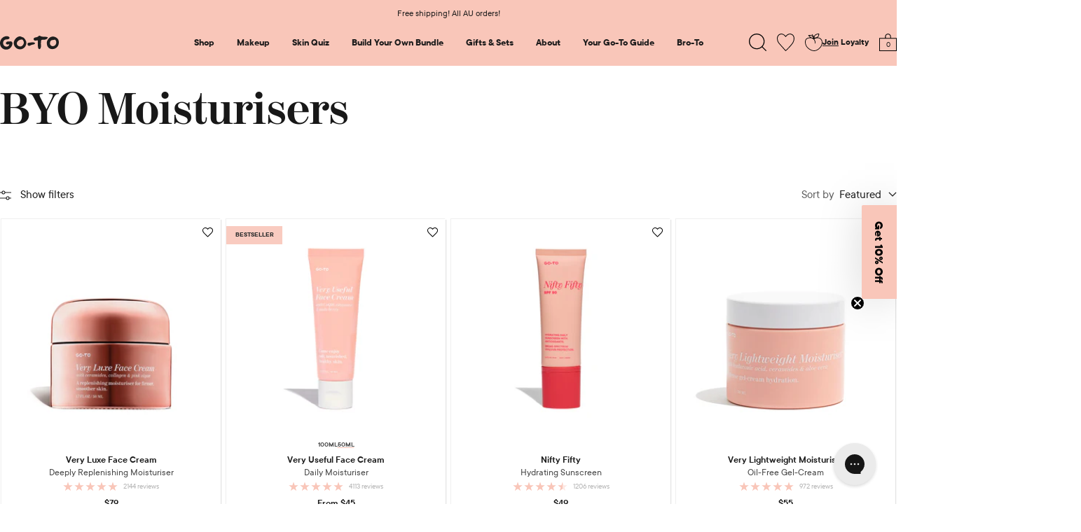

--- FILE ---
content_type: text/html; charset=utf-8
request_url: https://gotoskincare.com/collections/byo-moisturisers-oils-spf
body_size: 91222
content:

<!doctype html><html
  class="no-js "
  lang="en"
  dir="ltr"
  market="AU"
>
  <head>
    <script id="pandectes-rules">
   /* PANDECTES-GDPR: DO NOT MODIFY AUTO GENERATED CODE OF THIS SCRIPT */
   
   window.PandectesSettings = {"store":{"id":1432322131,"plan":"plus","theme":"[V3.31] Spot Stoppas + FF MINI GWP","primaryLocale":"en","adminMode":false,"headless":false,"storefrontRootDomain":"","checkoutRootDomain":"","storefrontAccessToken":""},"tsPublished":1741640103,"declaration":{"showPurpose":false,"showProvider":false,"showDateGenerated":true},"language":{"unpublished":[],"languageMode":"Multilingual","fallbackLanguage":"en","languageDetection":"browser","languagesSupported":[]},"texts":{"managed":{"headerText":{"en":"We respect your privacy"},"consentText":{"en":"We have placed cookies (choc chip, shortbread and third party) on this site to make it better for you, for analytics and to tailor our ads and offers to your interests, as described in our cookie policy. Click 'Accept' to agree or 'Preferences' to review and customise your cookie settings."},"linkText":{"en":"Learn more"},"imprintText":{"en":"Imprint"},"allowButtonText":{"en":"Accept All"},"denyButtonText":{"en":"Decline"},"dismissButtonText":{"en":"Ok"},"leaveSiteButtonText":{"en":"Leave this site"},"preferencesButtonText":{"en":"Preferences"},"cookiePolicyText":{"en":"Cookie policy"},"preferencesPopupTitleText":{"en":"Manage consent preferences"},"preferencesPopupIntroText":{"en":"When you visit any website, it may store information on your browser, mostly in the form of cookies. This information might be about you, your preferences or your device, and is mostly used to make the site work as you expect it to. It doesn't usually directly identify you, but it can give you a more personalized web experience."},"preferencesPopupSaveButtonText":{"en":"Save preferences"},"preferencesPopupCloseButtonText":{"en":"Close"},"preferencesPopupAcceptAllButtonText":{"en":"Accept all"},"preferencesPopupRejectAllButtonText":{"en":"Reject all"},"cookiesDetailsText":{"en":"Cookies details"},"preferencesPopupAlwaysAllowedText":{"en":"Always allowed"},"accessSectionParagraphText":{"en":"You have the right to request access to your data at any time."},"accessSectionTitleText":{"en":"Data portability"},"accessSectionAccountInfoActionText":{"en":"Personal data"},"accessSectionDownloadReportActionText":{"en":"Request export"},"accessSectionGDPRRequestsActionText":{"en":"Data subject requests"},"accessSectionOrdersRecordsActionText":{"en":"Orders"},"rectificationSectionParagraphText":{"en":"You have the right to request your data to be updated whenever you think it is appropriate."},"rectificationSectionTitleText":{"en":"Data Rectification"},"rectificationCommentPlaceholder":{"en":"Describe what you want to be updated"},"rectificationCommentValidationError":{"en":"Comment is required"},"rectificationSectionEditAccountActionText":{"en":"Request an update"},"erasureSectionTitleText":{"en":"Right to be forgotten"},"erasureSectionParagraphText":{"en":"You have the right to ask all your data to be erased. After that, you will no longer be able to access your account."},"erasureSectionRequestDeletionActionText":{"en":"Request personal data deletion"},"consentDate":{"en":"Consent date"},"consentId":{"en":"Consent ID"},"consentSectionChangeConsentActionText":{"en":"Change consent preference"},"consentSectionConsentedText":{"en":"You consented to the cookies policy of this website on"},"consentSectionNoConsentText":{"en":"You have not consented to the cookies policy of this website."},"consentSectionTitleText":{"en":"Your cookie consent"},"consentStatus":{"en":"Consent preference"},"confirmationFailureMessage":{"en":"Your request was not verified. Please try again and if problem persists, contact store owner for assistance"},"confirmationFailureTitle":{"en":"A problem occurred"},"confirmationSuccessMessage":{"en":"We will soon get back to you as to your request."},"confirmationSuccessTitle":{"en":"Your request is verified"},"guestsSupportEmailFailureMessage":{"en":"Your request was not submitted. Please try again and if problem persists, contact store owner for assistance."},"guestsSupportEmailFailureTitle":{"en":"A problem occurred"},"guestsSupportEmailPlaceholder":{"en":"E-mail address"},"guestsSupportEmailSuccessMessage":{"en":"If you are registered as a customer of this store, you will soon receive an email with instructions on how to proceed."},"guestsSupportEmailSuccessTitle":{"en":"Thank you for your request"},"guestsSupportEmailValidationError":{"en":"Email is not valid"},"guestsSupportInfoText":{"en":"Please login with your customer account to further proceed."},"submitButton":{"en":"Submit"},"submittingButton":{"en":"Submitting..."},"cancelButton":{"en":"Cancel"},"declIntroText":{"en":"We use cookies to optimize website functionality, analyze the performance, and provide personalized experience to you. Some cookies are essential to make the website operate and function correctly. Those cookies cannot be disabled. In this window you can manage your preference of cookies."},"declName":{"en":"Name"},"declPurpose":{"en":"Purpose"},"declType":{"en":"Type"},"declRetention":{"en":"Retention"},"declProvider":{"en":"Provider"},"declFirstParty":{"en":"First-party"},"declThirdParty":{"en":"Third-party"},"declSeconds":{"en":"seconds"},"declMinutes":{"en":"minutes"},"declHours":{"en":"hours"},"declDays":{"en":"days"},"declMonths":{"en":"months"},"declYears":{"en":"years"},"declSession":{"en":"Session"},"declDomain":{"en":"Domain"},"declPath":{"en":"Path"}},"categories":{"strictlyNecessaryCookiesTitleText":{"en":"Strictly necessary cookies"},"strictlyNecessaryCookiesDescriptionText":{"en":"These cookies are essential in order to enable you to move around the website and use its features, such as accessing secure areas of the website, like your account page. Without these cookies, the essential functionalities needed to run the website, like your shopping cart, payment or order processing, cannot be provided."},"functionalityCookiesTitleText":{"en":"Functionality cookies"},"functionalityCookiesDescriptionText":{"en":"These cookies allow the website to remember choices you make (such as your user name, language or the region you are in) and provide enhanced, more personal features. For instance, we may be able to show you product prices in your home currency by or allow you to check past orders. The information these cookies collect may be anonymised and they cannot track your browsing activity on other websites."},"performanceCookiesTitleText":{"en":"Performance cookies"},"performanceCookiesDescriptionText":{"en":"These cookies collect information about how visitors use a website. For instance, which pages visitors go to most often or if they get any error messages. These cookies don’t collect information that can identify you, it's all aggregated and therefore anonymous. We only use them to improve how the website works."},"targetingCookiesTitleText":{"en":"Marketing and targeting cookies"},"targetingCookiesDescriptionText":{"en":"These cookies are used to deliver adverts more relevant to you and your interests as well as help measure the effectiveness of our campaigns. They remember the pages you've visited or products you've added to cart, so we can better tailor the content we show you via our carefully chosen third party partners, like Facebook and Google."},"unclassifiedCookiesTitleText":{"en":"Unclassified cookies"},"unclassifiedCookiesDescriptionText":{"en":"Unclassified cookies are cookies that we are in the process of classifying, together with the providers of individual cookies."}},"auto":{}},"library":{"previewMode":false,"fadeInTimeout":0,"defaultBlocked":7,"showLink":true,"showImprintLink":false,"showGoogleLink":false,"enabled":true,"cookie":{"expiryDays":365,"secure":true,"domain":""},"dismissOnScroll":false,"dismissOnWindowClick":false,"dismissOnTimeout":false,"palette":{"popup":{"background":"#FDE4DB","backgroundForCalculations":{"a":1,"b":219,"g":228,"r":253},"text":"#000000"},"button":{"background":"transparent","backgroundForCalculations":{"a":1,"b":255,"g":255,"r":255},"text":"#000000","textForCalculation":{"a":1,"b":0,"g":0,"r":0},"border":"#000000"}},"content":{"href":"https://gotoskincare.com/pages/privacy","imprintHref":"/","close":"&#10005;","target":"_blank","logo":""},"window":"<div role=\"dialog\" aria-live=\"polite\" aria-label=\"cookieconsent\" aria-describedby=\"cookieconsent:desc\" id=\"pandectes-banner\" class=\"cc-window-wrapper cc-bottom-wrapper\"><div class=\"pd-cookie-banner-window cc-window {{classes}}\"><!--googleoff: all-->{{children}}<!--googleon: all--></div></div>","compliance":{"custom":"<div class=\"cc-compliance cc-highlight\">{{preferences}}{{allow}}</div>"},"type":"custom","layouts":{"basic":"{{messagelink}}{{compliance}}"},"position":"bottom","theme":"wired","revokable":false,"animateRevokable":false,"revokableReset":false,"revokableLogoUrl":"https://cdn.shopify.com/s/files/1/0014/3232/2131/t/1136/assets/pandectes-reopen-logo.png?v=1741569508","revokablePlacement":"bottom-left","revokableMarginHorizontal":15,"revokableMarginVertical":15,"static":false,"autoAttach":true,"hasTransition":true,"blacklistPage":[""],"elements":{"close":"<button aria-label=\"dismiss cookie message\" type=\"button\" tabindex=\"0\" class=\"cc-close\">{{close}}</button>","dismiss":"<button aria-label=\"dismiss cookie message\" type=\"button\" tabindex=\"0\" class=\"cc-btn cc-btn-decision cc-dismiss\">{{dismiss}}</button>","allow":"<button aria-label=\"allow cookies\" type=\"button\" tabindex=\"0\" class=\"cc-btn cc-btn-decision cc-allow\">{{allow}}</button>","deny":"<button aria-label=\"deny cookies\" type=\"button\" tabindex=\"0\" class=\"cc-btn cc-btn-decision cc-deny\">{{deny}}</button>","preferences":"<button aria-label=\"settings cookies\" tabindex=\"0\" type=\"button\" class=\"cc-btn cc-settings\" onclick=\"Pandectes.fn.openPreferences()\">{{preferences}}</button>"}},"geolocation":{"brOnly":false,"caOnly":false,"euOnly":false,"jpOnly":false,"thOnly":false,"canadaOnly":false,"globalVisibility":true},"dsr":{"guestsSupport":false,"accessSectionDownloadReportAuto":false},"banner":{"resetTs":1682915744,"extraCss":"        .cc-banner-logo {max-width: 24em!important;}    @media(min-width: 768px) {.cc-window.cc-floating{max-width: 24em!important;width: 24em!important;}}    .cc-message, .pd-cookie-banner-window .cc-header, .cc-logo {text-align: left}    .cc-window-wrapper{z-index: 2147483647;}    .cc-window{z-index: 2147483647;font-family: inherit;}    .pd-cookie-banner-window .cc-header{font-family: inherit;}    .pd-cp-ui{font-family: inherit; background-color: #FDE4DB;color:#000000;}    button.pd-cp-btn, a.pd-cp-btn{}    input + .pd-cp-preferences-slider{background-color: rgba(0, 0, 0, 0.3)}    .pd-cp-scrolling-section::-webkit-scrollbar{background-color: rgba(0, 0, 0, 0.3)}    input:checked + .pd-cp-preferences-slider{background-color: rgba(0, 0, 0, 1)}    .pd-cp-scrolling-section::-webkit-scrollbar-thumb {background-color: rgba(0, 0, 0, 1)}    .pd-cp-ui-close{color:#000000;}    .pd-cp-preferences-slider:before{background-color: #FDE4DB}    .pd-cp-title:before {border-color: #000000!important}    .pd-cp-preferences-slider{background-color:#000000}    .pd-cp-toggle{color:#000000!important}    @media(max-width:699px) {.pd-cp-ui-close-top svg {fill: #000000}}    .pd-cp-toggle:hover,.pd-cp-toggle:visited,.pd-cp-toggle:active{color:#000000!important}    .pd-cookie-banner-window {}  .pd-cp-ui-content {  font-size: 24px;}.pd-cp-btn {  letter-spacing: inherit;}","customJavascript":{},"showPoweredBy":false,"logoHeight":40,"hybridStrict":false,"cookiesBlockedByDefault":"7","isActive":true,"implicitSavePreferences":true,"cookieIcon":false,"blockBots":false,"showCookiesDetails":true,"hasTransition":true,"blockingPage":false,"showOnlyLandingPage":false,"leaveSiteUrl":"https://www.google.com","linkRespectStoreLang":true},"cookies":{"0":[{"name":"secure_customer_sig","type":"http","domain":"gotoskincare.com","path":"/","provider":"Shopify","firstParty":true,"retention":"1 year(s)","expires":1,"unit":"declYears","purpose":{"en":"Used in connection with customer login."}},{"name":"localization","type":"http","domain":"gotoskincare.com","path":"/","provider":"Shopify","firstParty":true,"retention":"1 year(s)","expires":1,"unit":"declYears","purpose":{"en":"Shopify store localization"}},{"name":"cart_currency","type":"http","domain":"gotoskincare.com","path":"/","provider":"Shopify","firstParty":true,"retention":"14 day(s)","expires":14,"unit":"declDays","purpose":{"en":"Used in connection with shopping cart."}},{"name":"_cmp_a","type":"http","domain":".gotoskincare.com","path":"/","provider":"Shopify","firstParty":true,"retention":"24 hour(s)","expires":24,"unit":"declHours","purpose":{"en":"Used for managing customer privacy settings."}},{"name":"shopify_pay_redirect","type":"http","domain":"gotoskincare.com","path":"/","provider":"Shopify","firstParty":true,"retention":"60 minute(s)","expires":60,"unit":"declMinutes","purpose":{"en":"Used in connection with checkout."}},{"name":"user_country_name","type":"http","domain":"gotoskincare.com","path":"/","provider":"Unknown","firstParty":true,"retention":"7 day(s)","expires":7,"unit":"declDays","purpose":{"en":""}},{"name":"cart_sig","type":"http","domain":"gotoskincare.com","path":"/","provider":"Shopify","firstParty":true,"retention":"14 day(s)","expires":14,"unit":"declDays","purpose":{"en":"Used in connection with checkout."}},{"name":"user_country","type":"http","domain":"gotoskincare.com","path":"/","provider":"Unknown","firstParty":true,"retention":"7 day(s)","expires":7,"unit":"declDays","purpose":{"en":""}},{"name":"user_continent","type":"http","domain":"gotoskincare.com","path":"/","provider":"Unknown","firstParty":true,"retention":"7 day(s)","expires":7,"unit":"declDays","purpose":{"en":""}},{"name":"c","type":"http","domain":".bidswitch.net","path":"/","provider":"shopify","firstParty":true,"retention":"1 year(s)","expires":1,"unit":"declYears","purpose":{"en":"Used in connection with checkout."}},{"name":"keep_alive","type":"http","domain":"gotoskincare.com","path":"/","provider":"Shopify","firstParty":true,"retention":"30 minute(s)","expires":30,"unit":"declMinutes","purpose":{"en":"Used in connection with buyer localization."}},{"name":"_tracking_consent","type":"http","domain":".gotoskincare.com","path":"/","provider":"Shopify","firstParty":true,"retention":"1 year(s)","expires":1,"unit":"declYears","purpose":{"en":"Tracking preferences."}},{"name":"_secure_session_id","type":"http","domain":"gotoskincare.com","path":"/","provider":"Shopify","firstParty":true,"retention":"24 hour(s)","expires":24,"unit":"declHours","purpose":{"en":"Used in connection with navigation through a storefront."}}],"1":[{"name":"_hjSessionUser_1034598","type":"http","domain":".gotoskincare.com","path":"/","provider":"Hotjar","firstParty":true,"retention":"1 year(s)","expires":1,"unit":"declYears","purpose":{"en":"Used by Hotjar to store a unique user ID."}},{"name":"_hjSession_1034598","type":"http","domain":".gotoskincare.com","path":"/","provider":"Hotjar","firstParty":true,"retention":"30 minute(s)","expires":30,"unit":"declMinutes","purpose":{"en":"Used by Hotjar to provide functions across pages."}}],"2":[{"name":"_y","type":"http","domain":".gotoskincare.com","path":"/","provider":"Shopify","firstParty":true,"retention":"1 year(s)","expires":1,"unit":"declYears","purpose":{"en":"Shopify analytics."}},{"name":"_landing_page","type":"http","domain":".gotoskincare.com","path":"/","provider":"Shopify","firstParty":true,"retention":"14 day(s)","expires":14,"unit":"declDays","purpose":{"en":"Tracks landing pages."}},{"name":"_s","type":"http","domain":".gotoskincare.com","path":"/","provider":"Shopify","firstParty":true,"retention":"30 minute(s)","expires":30,"unit":"declMinutes","purpose":{"en":"Shopify analytics."}},{"name":"_shopify_y","type":"http","domain":".gotoskincare.com","path":"/","provider":"Shopify","firstParty":true,"retention":"1 year(s)","expires":1,"unit":"declYears","purpose":{"en":"Shopify analytics."}},{"name":"_shopify_sa_t","type":"http","domain":".gotoskincare.com","path":"/","provider":"Shopify","firstParty":true,"retention":"30 minute(s)","expires":30,"unit":"declMinutes","purpose":{"en":"Shopify analytics relating to marketing & referrals."}},{"name":"_orig_referrer","type":"http","domain":".gotoskincare.com","path":"/","provider":"Shopify","firstParty":true,"retention":"14 day(s)","expires":14,"unit":"declDays","purpose":{"en":"Tracks landing pages."}},{"name":"_shopify_s","type":"http","domain":".gotoskincare.com","path":"/","provider":"Shopify","firstParty":true,"retention":"30 minute(s)","expires":30,"unit":"declMinutes","purpose":{"en":"Shopify analytics."}},{"name":"_shopify_sa_p","type":"http","domain":".gotoskincare.com","path":"/","provider":"Shopify","firstParty":true,"retention":"30 minute(s)","expires":30,"unit":"declMinutes","purpose":{"en":"Shopify analytics relating to marketing & referrals."}},{"name":"_gat","type":"http","domain":".gotoskincare.com","path":"/","provider":"Google","firstParty":true,"retention":"44 second(s)","expires":44,"unit":"declSeconds","purpose":{"en":"Cookie is placed by Google Analytics to filter requests from bots."}},{"name":"_sp_id.6305","type":"http","domain":"gotoskincare.com","path":"/","provider":"Snowplow","firstParty":true,"retention":"1 year(s)","expires":1,"unit":"declYears","purpose":{"en":"Used to store a unique user ID."}},{"name":"_sp_ses.6305","type":"http","domain":"gotoskincare.com","path":"/","provider":"Snowplow","firstParty":true,"retention":"30 minute(s)","expires":30,"unit":"declMinutes","purpose":{"en":"Used to store a unique session ID."}},{"name":"_gid","type":"http","domain":".gotoskincare.com","path":"/","provider":"Google","firstParty":true,"retention":"24 hour(s)","expires":24,"unit":"declHours","purpose":{"en":"Cookie is placed by Google Analytics to count and track pageviews."}},{"name":"_ga","type":"http","domain":".gotoskincare.com","path":"/","provider":"Google","firstParty":true,"retention":"1 year(s)","expires":1,"unit":"declYears","purpose":{"en":"Cookie is set by Google Analytics with unknown functionality"}}],"4":[{"name":"_gcl_au","type":"http","domain":".gotoskincare.com","path":"/","provider":"Google","firstParty":true,"retention":"90 day(s)","expires":90,"unit":"declDays","purpose":{"en":"Cookie is placed by Google Tag Manager to track conversions."}},{"name":"IDE","type":"http","domain":".doubleclick.net","path":"/","provider":"Google","firstParty":true,"retention":"1 year(s)","expires":1,"unit":"declYears","purpose":{"en":"To measure the visitors’ actions after they click through from an advert. Expires after 1 year."}},{"name":"__kla_id","type":"http","domain":"gotoskincare.com","path":"/","provider":"Klaviyo","firstParty":true,"retention":"1 year(s)","expires":1,"unit":"declYears","purpose":{"en":"Tracks when someone clicks through a Klaviyo email to your website"}},{"name":"_pin_unauth","type":"http","domain":".gotoskincare.com","path":"/","provider":"Pinterest","firstParty":true,"retention":"1 year(s)","expires":1,"unit":"declYears","purpose":{"en":"Used to group actions for users who cannot be identified by Pinterest."}},{"name":"_fbp","type":"http","domain":".gotoskincare.com","path":"/","provider":"Facebook","firstParty":true,"retention":"90 day(s)","expires":90,"unit":"declDays","purpose":{"en":"Cookie is placed by Facebook to track visits across websites."}}],"8":[{"name":"ABTastySession","type":"http","domain":".gotoskincare.com","path":"/","provider":"Unknown","firstParty":true,"retention":"30 minute(s)","expires":30,"unit":"declMinutes","purpose":{"en":""}},{"name":"_ttp","type":"http","domain":".tiktok.com","path":"/","provider":"Unknown","firstParty":true,"retention":"1 year(s)","expires":1,"unit":"declYears","purpose":{"en":""}},{"name":"storefrontdetails","type":"http","domain":"gotoskincare.com","path":"/","provider":"Unknown","firstParty":true,"retention":"7 day(s)","expires":7,"unit":"declDays","purpose":{"en":""}},{"name":"_hjFirstSeen","type":"http","domain":".gotoskincare.com","path":"/","provider":"Unknown","firstParty":true,"retention":"30 minute(s)","expires":30,"unit":"declMinutes","purpose":{"en":""}},{"name":"_hjIncludedInSessionSample_1034598","type":"http","domain":".gotoskincare.com","path":"/","provider":"Unknown","firstParty":true,"retention":"2 minute(s)","expires":2,"unit":"declMinutes","purpose":{"en":""}},{"name":"_hjAbsoluteSessionInProgress","type":"http","domain":".gotoskincare.com","path":"/","provider":"Unknown","firstParty":true,"retention":"30 minute(s)","expires":30,"unit":"declMinutes","purpose":{"en":""}},{"name":"_tt_enable_cookie","type":"http","domain":".gotoskincare.com","path":"/","provider":"Unknown","firstParty":true,"retention":"1 year(s)","expires":1,"unit":"declYears","purpose":{"en":""}},{"name":"_ttp","type":"http","domain":".gotoskincare.com","path":"/","provider":"Unknown","firstParty":true,"retention":"1 year(s)","expires":1,"unit":"declYears","purpose":{"en":""}},{"name":"ABTasty","type":"http","domain":".gotoskincare.com","path":"/","provider":"Unknown","firstParty":true,"retention":"1 year(s)","expires":1,"unit":"declYears","purpose":{"en":""}},{"name":"AMP_9bdc728a74","type":"http","domain":"gotoskincare.com","path":"/","provider":"Unknown","firstParty":true,"retention":"1 year(s)","expires":1,"unit":"declYears","purpose":{"en":""}},{"name":"io_token_7c6a6574-f011-4c9a-abdd-9894a102ccef","type":"http","domain":"mpsnare.iesnare.com","path":"/","provider":"Unknown","firstParty":true,"retention":"1 year(s)","expires":1,"unit":"declYears","purpose":{"en":""}},{"name":"yotpo_pixel","type":"http","domain":"gotoskincare.com","path":"/","provider":"Unknown","firstParty":true,"retention":"9 hour(s)","expires":9,"unit":"declHours","purpose":{"en":""}},{"name":"pixel","type":"http","domain":".yotpo.com","path":"/","provider":"Unknown","firstParty":true,"retention":"1 year(s)","expires":1,"unit":"declYears","purpose":{"en":""}},{"name":"__adroll_fpc","type":"http","domain":".gotoskincare.com","path":"/","provider":"Unknown","firstParty":true,"retention":"1 year(s)","expires":1,"unit":"declYears","purpose":{"en":""}},{"name":"__ar_v4","type":"http","domain":".gotoskincare.com","path":"/","provider":"Unknown","firstParty":true,"retention":"1 year(s)","expires":1,"unit":"declYears","purpose":{"en":""}},{"name":"CMID","type":"http","domain":".casalemedia.com","path":"/","provider":"Unknown","firstParty":true,"retention":"1 year(s)","expires":1,"unit":"declYears","purpose":{"en":""}},{"name":"CMPS","type":"http","domain":".casalemedia.com","path":"/","provider":"Unknown","firstParty":true,"retention":"90 day(s)","expires":90,"unit":"declDays","purpose":{"en":""}},{"name":"CMPRO","type":"http","domain":".casalemedia.com","path":"/","provider":"Unknown","firstParty":true,"retention":"90 day(s)","expires":90,"unit":"declDays","purpose":{"en":""}},{"name":"khaos","type":"http","domain":".rubiconproject.com","path":"/","provider":"Unknown","firstParty":true,"retention":"1 year(s)","expires":1,"unit":"declYears","purpose":{"en":""}},{"name":"tluid","type":"http","domain":".3lift.com","path":"/","provider":"Unknown","firstParty":true,"retention":"90 day(s)","expires":90,"unit":"declDays","purpose":{"en":""}},{"name":"audit","type":"http","domain":".rubiconproject.com","path":"/","provider":"Unknown","firstParty":true,"retention":"1 year(s)","expires":1,"unit":"declYears","purpose":{"en":""}},{"name":"A3","type":"http","domain":".yahoo.com","path":"/","provider":"Unknown","firstParty":true,"retention":"1 year(s)","expires":1,"unit":"declYears","purpose":{"en":""}},{"name":"tuuid_lu","type":"http","domain":".bidswitch.net","path":"/","provider":"Unknown","firstParty":true,"retention":"1 year(s)","expires":1,"unit":"declYears","purpose":{"en":""}},{"name":"IDSYNC","type":"http","domain":".analytics.yahoo.com","path":"/","provider":"Unknown","firstParty":true,"retention":"1 year(s)","expires":1,"unit":"declYears","purpose":{"en":""}},{"name":"__adroll","type":"http","domain":".d.adroll.com","path":"/","provider":"Unknown","firstParty":true,"retention":"1 year(s)","expires":1,"unit":"declYears","purpose":{"en":""}},{"name":"__adroll_shared","type":"http","domain":".adroll.com","path":"/","provider":"Unknown","firstParty":true,"retention":"1 year(s)","expires":1,"unit":"declYears","purpose":{"en":""}},{"name":"cookieconsent_preferences_disabled","type":"http","domain":"gotoskincare.com","path":"/","provider":"Unknown","firstParty":true,"retention":"1 year(s)","expires":1,"unit":"declYears","purpose":{"en":""}},{"name":"tuuid","type":"http","domain":".bidswitch.net","path":"/","provider":"Unknown","firstParty":true,"retention":"1 year(s)","expires":1,"unit":"declYears","purpose":{"en":""}},{"name":"t_gid","type":"http","domain":".taboola.com","path":"/","provider":"Unknown","firstParty":true,"retention":"1 year(s)","expires":1,"unit":"declYears","purpose":{"en":""}}]},"blocker":{"isActive":false,"googleConsentMode":{"id":"","analyticsId":"","isActive":false,"adStorageCategory":4,"analyticsStorageCategory":2,"personalizationStorageCategory":1,"functionalityStorageCategory":1,"customEvent":true,"securityStorageCategory":0,"redactData":true,"urlPassthrough":false},"facebookPixel":{"id":"","isActive":false,"ldu":false},"microsoft":{},"rakuten":{"isActive":false,"cmp":false,"ccpa":false},"gpcIsActive":false,"defaultBlocked":7,"patterns":{"whiteList":[],"blackList":{"1":[],"2":[],"4":[],"8":[]},"iframesWhiteList":[],"iframesBlackList":{"1":[],"2":[],"4":[],"8":[]},"beaconsWhiteList":[],"beaconsBlackList":{"1":[],"2":[],"4":[],"8":[]}}}}
   
   !function(){"use strict";window.PandectesRules=window.PandectesRules||{},window.PandectesRules.manualBlacklist={1:[],2:[],4:[]},window.PandectesRules.blacklistedIFrames={1:[],2:[],4:[]},window.PandectesRules.blacklistedCss={1:[],2:[],4:[]},window.PandectesRules.blacklistedBeacons={1:[],2:[],4:[]};var e="javascript/blocked";function t(e){return new RegExp(e.replace(/[/\\.+?$()]/g,"\\$&").replace("*","(.*)"))}var n=function(e){var t=arguments.length>1&&void 0!==arguments[1]?arguments[1]:"log";new URLSearchParams(window.location.search).get("log")&&console[t]("PandectesRules: ".concat(e))};function a(e){var t=document.createElement("script");t.async=!0,t.src=e,document.head.appendChild(t)}function r(e,t){var n=Object.keys(e);if(Object.getOwnPropertySymbols){var a=Object.getOwnPropertySymbols(e);t&&(a=a.filter((function(t){return Object.getOwnPropertyDescriptor(e,t).enumerable}))),n.push.apply(n,a)}return n}function o(e){for(var t=1;t<arguments.length;t++){var n=null!=arguments[t]?arguments[t]:{};t%2?r(Object(n),!0).forEach((function(t){s(e,t,n[t])})):Object.getOwnPropertyDescriptors?Object.defineProperties(e,Object.getOwnPropertyDescriptors(n)):r(Object(n)).forEach((function(t){Object.defineProperty(e,t,Object.getOwnPropertyDescriptor(n,t))}))}return e}function i(e){var t=function(e,t){if("object"!=typeof e||!e)return e;var n=e[Symbol.toPrimitive];if(void 0!==n){var a=n.call(e,t||"default");if("object"!=typeof a)return a;throw new TypeError("@@toPrimitive must return a primitive value.")}return("string"===t?String:Number)(e)}(e,"string");return"symbol"==typeof t?t:t+""}function s(e,t,n){return(t=i(t))in e?Object.defineProperty(e,t,{value:n,enumerable:!0,configurable:!0,writable:!0}):e[t]=n,e}function c(e,t){return function(e){if(Array.isArray(e))return e}(e)||function(e,t){var n=null==e?null:"undefined"!=typeof Symbol&&e[Symbol.iterator]||e["@@iterator"];if(null!=n){var a,r,o,i,s=[],c=!0,l=!1;try{if(o=(n=n.call(e)).next,0===t){if(Object(n)!==n)return;c=!1}else for(;!(c=(a=o.call(n)).done)&&(s.push(a.value),s.length!==t);c=!0);}catch(e){l=!0,r=e}finally{try{if(!c&&null!=n.return&&(i=n.return(),Object(i)!==i))return}finally{if(l)throw r}}return s}}(e,t)||d(e,t)||function(){throw new TypeError("Invalid attempt to destructure non-iterable instance.\nIn order to be iterable, non-array objects must have a [Symbol.iterator]() method.")}()}function l(e){return function(e){if(Array.isArray(e))return u(e)}(e)||function(e){if("undefined"!=typeof Symbol&&null!=e[Symbol.iterator]||null!=e["@@iterator"])return Array.from(e)}(e)||d(e)||function(){throw new TypeError("Invalid attempt to spread non-iterable instance.\nIn order to be iterable, non-array objects must have a [Symbol.iterator]() method.")}()}function d(e,t){if(e){if("string"==typeof e)return u(e,t);var n=Object.prototype.toString.call(e).slice(8,-1);return"Object"===n&&e.constructor&&(n=e.constructor.name),"Map"===n||"Set"===n?Array.from(e):"Arguments"===n||/^(?:Ui|I)nt(?:8|16|32)(?:Clamped)?Array$/.test(n)?u(e,t):void 0}}function u(e,t){(null==t||t>e.length)&&(t=e.length);for(var n=0,a=new Array(t);n<t;n++)a[n]=e[n];return a}var f=window.PandectesRulesSettings||window.PandectesSettings,g=!(void 0===window.dataLayer||!Array.isArray(window.dataLayer)||!window.dataLayer.some((function(e){return"pandectes_full_scan"===e.event}))),p=function(){var e,t=arguments.length>0&&void 0!==arguments[0]?arguments[0]:"_pandectes_gdpr",n=("; "+document.cookie).split("; "+t+"=");if(n.length<2)e={};else{var a=n.pop().split(";");e=window.atob(a.shift())}var r=function(e){try{return JSON.parse(e)}catch(e){return!1}}(e);return!1!==r?r:e}(),h=f.banner.isActive,y=f.blocker,w=y.defaultBlocked,v=y.patterns,m=p&&null!==p.preferences&&void 0!==p.preferences?p.preferences:null,b=g?0:h?null===m?w:m:0,k={1:!(1&b),2:!(2&b),4:!(4&b)},_=v.blackList,S=v.whiteList,L=v.iframesBlackList,C=v.iframesWhiteList,A=v.beaconsBlackList,P=v.beaconsWhiteList,O={blackList:[],whiteList:[],iframesBlackList:{1:[],2:[],4:[],8:[]},iframesWhiteList:[],beaconsBlackList:{1:[],2:[],4:[],8:[]},beaconsWhiteList:[]};[1,2,4].map((function(e){var n;k[e]||((n=O.blackList).push.apply(n,l(_[e].length?_[e].map(t):[])),O.iframesBlackList[e]=L[e].length?L[e].map(t):[],O.beaconsBlackList[e]=A[e].length?A[e].map(t):[])})),O.whiteList=S.length?S.map(t):[],O.iframesWhiteList=C.length?C.map(t):[],O.beaconsWhiteList=P.length?P.map(t):[];var E={scripts:[],iframes:{1:[],2:[],4:[]},beacons:{1:[],2:[],4:[]},css:{1:[],2:[],4:[]}},I=function(t,n){return t&&(!n||n!==e)&&(!O.blackList||O.blackList.some((function(e){return e.test(t)})))&&(!O.whiteList||O.whiteList.every((function(e){return!e.test(t)})))},B=function(e,t){var n=O.iframesBlackList[t],a=O.iframesWhiteList;return e&&(!n||n.some((function(t){return t.test(e)})))&&(!a||a.every((function(t){return!t.test(e)})))},j=function(e,t){var n=O.beaconsBlackList[t],a=O.beaconsWhiteList;return e&&(!n||n.some((function(t){return t.test(e)})))&&(!a||a.every((function(t){return!t.test(e)})))},T=new MutationObserver((function(e){for(var t=0;t<e.length;t++)for(var n=e[t].addedNodes,a=0;a<n.length;a++){var r=n[a],o=r.dataset&&r.dataset.cookiecategory;if(1===r.nodeType&&"LINK"===r.tagName){var i=r.dataset&&r.dataset.href;if(i&&o)switch(o){case"functionality":case"C0001":E.css[1].push(i);break;case"performance":case"C0002":E.css[2].push(i);break;case"targeting":case"C0003":E.css[4].push(i)}}}})),R=new MutationObserver((function(t){for(var a=0;a<t.length;a++)for(var r=t[a].addedNodes,o=function(){var t=r[i],a=t.src||t.dataset&&t.dataset.src,o=t.dataset&&t.dataset.cookiecategory;if(1===t.nodeType&&"IFRAME"===t.tagName){if(a){var s=!1;B(a,1)||"functionality"===o||"C0001"===o?(s=!0,E.iframes[1].push(a)):B(a,2)||"performance"===o||"C0002"===o?(s=!0,E.iframes[2].push(a)):(B(a,4)||"targeting"===o||"C0003"===o)&&(s=!0,E.iframes[4].push(a)),s&&(t.removeAttribute("src"),t.setAttribute("data-src",a))}}else if(1===t.nodeType&&"IMG"===t.tagName){if(a){var c=!1;j(a,1)?(c=!0,E.beacons[1].push(a)):j(a,2)?(c=!0,E.beacons[2].push(a)):j(a,4)&&(c=!0,E.beacons[4].push(a)),c&&(t.removeAttribute("src"),t.setAttribute("data-src",a))}}else if(1===t.nodeType&&"SCRIPT"===t.tagName){var l=t.type,d=!1;if(I(a,l)?(n("rule blocked: ".concat(a)),d=!0):a&&o?n("manually blocked @ ".concat(o,": ").concat(a)):o&&n("manually blocked @ ".concat(o,": inline code")),d){E.scripts.push([t,l]),t.type=e;t.addEventListener("beforescriptexecute",(function n(a){t.getAttribute("type")===e&&a.preventDefault(),t.removeEventListener("beforescriptexecute",n)})),t.parentElement&&t.parentElement.removeChild(t)}}},i=0;i<r.length;i++)o()})),D=document.createElement,N={src:Object.getOwnPropertyDescriptor(HTMLScriptElement.prototype,"src"),type:Object.getOwnPropertyDescriptor(HTMLScriptElement.prototype,"type")};window.PandectesRules.unblockCss=function(e){var t=E.css[e]||[];t.length&&n("Unblocking CSS for ".concat(e)),t.forEach((function(e){var t=document.querySelector('link[data-href^="'.concat(e,'"]'));t.removeAttribute("data-href"),t.href=e})),E.css[e]=[]},window.PandectesRules.unblockIFrames=function(e){var t=E.iframes[e]||[];t.length&&n("Unblocking IFrames for ".concat(e)),O.iframesBlackList[e]=[],t.forEach((function(e){var t=document.querySelector('iframe[data-src^="'.concat(e,'"]'));t.removeAttribute("data-src"),t.src=e})),E.iframes[e]=[]},window.PandectesRules.unblockBeacons=function(e){var t=E.beacons[e]||[];t.length&&n("Unblocking Beacons for ".concat(e)),O.beaconsBlackList[e]=[],t.forEach((function(e){var t=document.querySelector('img[data-src^="'.concat(e,'"]'));t.removeAttribute("data-src"),t.src=e})),E.beacons[e]=[]},window.PandectesRules.unblockInlineScripts=function(e){var t=1===e?"functionality":2===e?"performance":"targeting",a=document.querySelectorAll('script[type="javascript/blocked"][data-cookiecategory="'.concat(t,'"]'));n("unblockInlineScripts: ".concat(a.length," in ").concat(t)),a.forEach((function(e){var t=document.createElement("script");t.type="text/javascript",e.hasAttribute("src")?t.src=e.getAttribute("src"):t.textContent=e.textContent,document.head.appendChild(t),e.parentNode.removeChild(e)}))},window.PandectesRules.unblockInlineCss=function(e){var t=1===e?"functionality":2===e?"performance":"targeting",a=document.querySelectorAll('link[data-cookiecategory="'.concat(t,'"]'));n("unblockInlineCss: ".concat(a.length," in ").concat(t)),a.forEach((function(e){e.href=e.getAttribute("data-href")}))},window.PandectesRules.unblock=function(e){e.length<1?(O.blackList=[],O.whiteList=[],O.iframesBlackList=[],O.iframesWhiteList=[]):(O.blackList&&(O.blackList=O.blackList.filter((function(t){return e.every((function(e){return"string"==typeof e?!t.test(e):e instanceof RegExp?t.toString()!==e.toString():void 0}))}))),O.whiteList&&(O.whiteList=[].concat(l(O.whiteList),l(e.map((function(e){if("string"==typeof e){var n=".*"+t(e)+".*";if(O.whiteList.every((function(e){return e.toString()!==n.toString()})))return new RegExp(n)}else if(e instanceof RegExp&&O.whiteList.every((function(t){return t.toString()!==e.toString()})))return e;return null})).filter(Boolean)))));var a=0;l(E.scripts).forEach((function(e,t){var n=c(e,2),r=n[0],o=n[1];if(function(e){var t=e.getAttribute("src");return O.blackList&&O.blackList.every((function(e){return!e.test(t)}))||O.whiteList&&O.whiteList.some((function(e){return e.test(t)}))}(r)){for(var i=document.createElement("script"),s=0;s<r.attributes.length;s++){var l=r.attributes[s];"src"!==l.name&&"type"!==l.name&&i.setAttribute(l.name,r.attributes[s].value)}i.setAttribute("src",r.src),i.setAttribute("type",o||"application/javascript"),document.head.appendChild(i),E.scripts.splice(t-a,1),a++}})),0==O.blackList.length&&0===O.iframesBlackList[1].length&&0===O.iframesBlackList[2].length&&0===O.iframesBlackList[4].length&&0===O.beaconsBlackList[1].length&&0===O.beaconsBlackList[2].length&&0===O.beaconsBlackList[4].length&&(n("Disconnecting observers"),R.disconnect(),T.disconnect())};var U=f.store,x=U.adminMode,z=U.headless,M=U.storefrontRootDomain,q=U.checkoutRootDomain,F=U.storefrontAccessToken,W=f.banner.isActive,H=f.blocker.defaultBlocked;W&&function(e){if(window.Shopify&&window.Shopify.customerPrivacy)e();else{var t=null;window.Shopify&&window.Shopify.loadFeatures&&window.Shopify.trackingConsent?e():t=setInterval((function(){window.Shopify&&window.Shopify.loadFeatures&&(clearInterval(t),window.Shopify.loadFeatures([{name:"consent-tracking-api",version:"0.1"}],(function(t){t?n("Shopify.customerPrivacy API - failed to load"):(n("shouldShowBanner() -> ".concat(window.Shopify.trackingConsent.shouldShowBanner()," | saleOfDataRegion() -> ").concat(window.Shopify.trackingConsent.saleOfDataRegion())),e())})))}),10)}}((function(){!function(){var e=window.Shopify.trackingConsent;if(!1!==e.shouldShowBanner()||null!==m||7!==H)try{var t=x&&!(window.Shopify&&window.Shopify.AdminBarInjector),a={preferences:!(1&b)||g||t,analytics:!(2&b)||g||t,marketing:!(4&b)||g||t};z&&(a.headlessStorefront=!0,a.storefrontRootDomain=null!=M&&M.length?M:window.location.hostname,a.checkoutRootDomain=null!=q&&q.length?q:"checkout.".concat(window.location.hostname),a.storefrontAccessToken=null!=F&&F.length?F:""),e.firstPartyMarketingAllowed()===a.marketing&&e.analyticsProcessingAllowed()===a.analytics&&e.preferencesProcessingAllowed()===a.preferences||e.setTrackingConsent(a,(function(e){e&&e.error?n("Shopify.customerPrivacy API - failed to setTrackingConsent"):n("setTrackingConsent(".concat(JSON.stringify(a),")"))}))}catch(e){n("Shopify.customerPrivacy API - exception")}}(),function(){if(z){var e=window.Shopify.trackingConsent,t=e.currentVisitorConsent();if(navigator.globalPrivacyControl&&""===t.sale_of_data){var a={sale_of_data:!1,headlessStorefront:!0};a.storefrontRootDomain=null!=M&&M.length?M:window.location.hostname,a.checkoutRootDomain=null!=q&&q.length?q:"checkout.".concat(window.location.hostname),a.storefrontAccessToken=null!=F&&F.length?F:"",e.setTrackingConsent(a,(function(e){e&&e.error?n("Shopify.customerPrivacy API - failed to setTrackingConsent({".concat(JSON.stringify(a),")")):n("setTrackingConsent(".concat(JSON.stringify(a),")"))}))}}}()}));var G=["AT","BE","BG","HR","CY","CZ","DK","EE","FI","FR","DE","GR","HU","IE","IT","LV","LT","LU","MT","NL","PL","PT","RO","SK","SI","ES","SE","GB","LI","NO","IS"],J=f.banner,V=J.isActive,K=J.hybridStrict,$=f.geolocation,Y=$.caOnly,Z=void 0!==Y&&Y,Q=$.euOnly,X=void 0!==Q&&Q,ee=$.brOnly,te=void 0!==ee&&ee,ne=$.jpOnly,ae=void 0!==ne&&ne,re=$.thOnly,oe=void 0!==re&&re,ie=$.chOnly,se=void 0!==ie&&ie,ce=$.zaOnly,le=void 0!==ce&&ce,de=$.canadaOnly,ue=void 0!==de&&de,fe=$.globalVisibility,ge=void 0===fe||fe,pe=f.blocker,he=pe.defaultBlocked,ye=void 0===he?7:he,we=pe.googleConsentMode,ve=we.isActive,me=we.customEvent,be=we.id,ke=void 0===be?"":be,_e=we.analyticsId,Se=void 0===_e?"":_e,Le=we.adwordsId,Ce=void 0===Le?"":Le,Ae=we.redactData,Pe=we.urlPassthrough,Oe=we.adStorageCategory,Ee=we.analyticsStorageCategory,Ie=we.functionalityStorageCategory,Be=we.personalizationStorageCategory,je=we.securityStorageCategory,Te=we.dataLayerProperty,Re=void 0===Te?"dataLayer":Te,De=we.waitForUpdate,Ne=void 0===De?0:De,Ue=we.useNativeChannel,xe=void 0!==Ue&&Ue;function ze(){window[Re].push(arguments)}window[Re]=window[Re]||[];var Me,qe,Fe={hasInitialized:!1,useNativeChannel:!1,ads_data_redaction:!1,url_passthrough:!1,data_layer_property:"dataLayer",storage:{ad_storage:"granted",ad_user_data:"granted",ad_personalization:"granted",analytics_storage:"granted",functionality_storage:"granted",personalization_storage:"granted",security_storage:"granted"}};if(V&&ve){var We=ye&Oe?"denied":"granted",He=ye&Ee?"denied":"granted",Ge=ye&Ie?"denied":"granted",Je=ye&Be?"denied":"granted",Ve=ye&je?"denied":"granted";Fe.hasInitialized=!0,Fe.useNativeChannel=xe,Fe.url_passthrough=Pe,Fe.ads_data_redaction="denied"===We&&Ae,Fe.storage.ad_storage=We,Fe.storage.ad_user_data=We,Fe.storage.ad_personalization=We,Fe.storage.analytics_storage=He,Fe.storage.functionality_storage=Ge,Fe.storage.personalization_storage=Je,Fe.storage.security_storage=Ve,Fe.data_layer_property=Re||"dataLayer",Fe.ads_data_redaction&&ze("set","ads_data_redaction",Fe.ads_data_redaction),Fe.url_passthrough&&ze("set","url_passthrough",Fe.url_passthrough),function(){!1===xe?console.log("Pandectes: Google Consent Mode (av2)"):console.log("Pandectes: Google Consent Mode (av2nc)");var e=b!==ye?{wait_for_update:Ne||500}:Ne?{wait_for_update:Ne}:{};ge&&!K?ze("consent","default",o(o({},Fe.storage),e)):(ze("consent","default",o(o(o({},Fe.storage),e),{},{region:[].concat(l(X||K?G:[]),l(Z&&!K?["US-CA","US-VA","US-CT","US-UT","US-CO"]:[]),l(te&&!K?["BR"]:[]),l(ae&&!K?["JP"]:[]),l(ue&&!K?["CA"]:[]),l(oe&&!K?["TH"]:[]),l(se&&!K?["CH"]:[]),l(le&&!K?["ZA"]:[]))})),ze("consent","default",{ad_storage:"granted",ad_user_data:"granted",ad_personalization:"granted",analytics_storage:"granted",functionality_storage:"granted",personalization_storage:"granted",security_storage:"granted"}));if(null!==m){var t=b&Oe?"denied":"granted",n=b&Ee?"denied":"granted",r=b&Ie?"denied":"granted",i=b&Be?"denied":"granted",s=b&je?"denied":"granted";Fe.storage.ad_storage=t,Fe.storage.ad_user_data=t,Fe.storage.ad_personalization=t,Fe.storage.analytics_storage=n,Fe.storage.functionality_storage=r,Fe.storage.personalization_storage=i,Fe.storage.security_storage=s,ze("consent","update",Fe.storage)}(ke.length||Se.length||Ce.length)&&(window[Fe.data_layer_property].push({"pandectes.start":(new Date).getTime(),event:"pandectes-rules.min.js"}),(Se.length||Ce.length)&&ze("js",new Date));var c="https://www.googletagmanager.com";if(ke.length){var d=ke.split(",");window[Fe.data_layer_property].push({"gtm.start":(new Date).getTime(),event:"gtm.js"});for(var u=0;u<d.length;u++){var f="dataLayer"!==Fe.data_layer_property?"&l=".concat(Fe.data_layer_property):"";a("".concat(c,"/gtm.js?id=").concat(d[u].trim()).concat(f))}}if(Se.length)for(var g=Se.split(","),p=0;p<g.length;p++){var h=g[p].trim();h.length&&(a("".concat(c,"/gtag/js?id=").concat(h)),ze("config",h,{send_page_view:!1}))}if(Ce.length)for(var y=Ce.split(","),w=0;w<y.length;w++){var v=y[w].trim();v.length&&(a("".concat(c,"/gtag/js?id=").concat(v)),ze("config",v,{allow_enhanced_conversions:!0}))}}()}V&&me&&(qe={event:"Pandectes_Consent_Update",pandectes_status:7===(Me=b)?"deny":0===Me?"allow":"mixed",pandectes_categories:{C0000:"allow",C0001:k[1]?"allow":"deny",C0002:k[2]?"allow":"deny",C0003:k[4]?"allow":"deny"}},window[Re].push(qe),null!==m&&function(e){if(window.Shopify&&window.Shopify.analytics)e();else{var t=null;window.Shopify&&window.Shopify.analytics?e():t=setInterval((function(){window.Shopify&&window.Shopify.analytics&&(clearInterval(t),e())}),10)}}((function(){window.Shopify.analytics.publish("Pandectes_Consent_Update",qe)})));var Ke=f.blocker,$e=Ke.klaviyoIsActive,Ye=Ke.googleConsentMode.adStorageCategory;$e&&window.addEventListener("PandectesEvent_OnConsent",(function(e){var t=e.detail.preferences;if(null!=t){var n=t&Ye?"denied":"granted";void 0!==window.klaviyo&&window.klaviyo.isIdentified()&&window.klaviyo.push(["identify",{ad_personalization:n,ad_user_data:n}])}})),f.banner.revokableTrigger&&(window.onload=function(){document.querySelectorAll('[href*="#reopenBanner"]').forEach((function(e){e.onclick=function(e){e.preventDefault(),console.log("will reopen"),window.Pandectes.fn.revokeConsent()}}))});var Ze=f.banner.isActive,Qe=f.blocker,Xe=Qe.defaultBlocked,et=void 0===Xe?7:Xe,tt=Qe.microsoft,nt=tt.isActive,at=tt.uetTags,rt=tt.dataLayerProperty,ot=void 0===rt?"uetq":rt,it={hasInitialized:!1,data_layer_property:"uetq",storage:{ad_storage:"granted"}};if(window[ot]=window[ot]||[],nt&&ft("_uetmsdns","1",365),Ze&&nt){var st=4&et?"denied":"granted";if(it.hasInitialized=!0,it.storage.ad_storage=st,window[ot].push("consent","default",it.storage),"granted"==st&&(ft("_uetmsdns","0",365),console.log("setting cookie")),null!==m){var ct=4&b?"denied":"granted";it.storage.ad_storage=ct,window[ot].push("consent","update",it.storage),"granted"===ct&&ft("_uetmsdns","0",365)}if(at.length)for(var lt=at.split(","),dt=0;dt<lt.length;dt++)lt[dt].trim().length&&ut(lt[dt])}function ut(e){var t=document.createElement("script");t.type="text/javascript",t.src="//bat.bing.com/bat.js",t.onload=function(){var t={ti:e};t.q=window.uetq,window.uetq=new UET(t),window.uetq.push("consent","default",{ad_storage:"denied"}),window[ot].push("pageLoad")},document.head.appendChild(t)}function ft(e,t,n){var a=new Date;a.setTime(a.getTime()+24*n*60*60*1e3);var r="expires="+a.toUTCString();document.cookie="".concat(e,"=").concat(t,"; ").concat(r,"; path=/; secure; samesite=strict")}window.PandectesRules.gcm=Fe;var gt=f.banner.isActive,pt=f.blocker.isActive;n("Prefs: ".concat(b," | Banner: ").concat(gt?"on":"off"," | Blocker: ").concat(pt?"on":"off"));var ht=null===m&&/\/checkouts\//.test(window.location.pathname);0!==b&&!1===g&&pt&&!ht&&(n("Blocker will execute"),document.createElement=function(){for(var t=arguments.length,n=new Array(t),a=0;a<t;a++)n[a]=arguments[a];if("script"!==n[0].toLowerCase())return D.bind?D.bind(document).apply(void 0,n):D;var r=D.bind(document).apply(void 0,n);try{Object.defineProperties(r,{src:o(o({},N.src),{},{set:function(t){I(t,r.type)&&N.type.set.call(this,e),N.src.set.call(this,t)}}),type:o(o({},N.type),{},{get:function(){var t=N.type.get.call(this);return t===e||I(this.src,t)?null:t},set:function(t){var n=I(r.src,r.type)?e:t;N.type.set.call(this,n)}})}),r.setAttribute=function(t,n){if("type"===t){var a=I(r.src,r.type)?e:n;N.type.set.call(r,a)}else"src"===t?(I(n,r.type)&&N.type.set.call(r,e),N.src.set.call(r,n)):HTMLScriptElement.prototype.setAttribute.call(r,t,n)}}catch(e){console.warn("Yett: unable to prevent script execution for script src ",r.src,".\n",'A likely cause would be because you are using a third-party browser extension that monkey patches the "document.createElement" function.')}return r},R.observe(document.documentElement,{childList:!0,subtree:!0}),T.observe(document.documentElement,{childList:!0,subtree:!0}))}();

</script>

    <meta charset="utf-8">
    <meta
      name="viewport"
      content="width=device-width, initial-scale=1.0, height=device-height, minimum-scale=1.0, maximum-scale=1.0"
    >
    <meta name="theme-color" content="#ffffff">

    
  


    <title>
      BYO Moisturisers
    </title><link rel="canonical" href="https://gotoskincare.com/collections/byo-moisturisers-oils-spf">

    

    
    <link rel="apple-touch-icon" sizes="180x180" href="//gotoskincare.com/cdn/shop/t/1215/assets/favicon-go-to-apple-touch-icon.png?v=148869317161558993821767130910">
    <link rel="icon" type="image/png" sizes="32x32" href="//gotoskincare.com/cdn/shop/t/1215/assets/favicon-go-to-favicon-32x32.png?v=89277174893824953751767130912">
    <link rel="icon" type="image/png" sizes="16x16" href="//gotoskincare.com/cdn/shop/t/1215/assets/favicon-go-to-favicon-16x16.png?v=76637902236355670051767130911">
    <link rel="mask-icon" href="//gotoskincare.com/cdn/shop/t/1215/assets/favicon-go-to-safari-pinned-tab.svg?v=108271965894943097911767130915" color="#f9c6b9">
    <meta name="msapplication-TileColor" content="#f9c6b9">
    <meta name="theme-color" content="#f9c6b9">

<link rel="preconnect" href="https://cdn.shopify.com">
    <link rel="dns-prefetch" href="https://productreviews.shopifycdn.com">
    <link rel="dns-prefetch" href="https://www.google-analytics.com"><link rel="preload" as="style" href="//gotoskincare.com/cdn/shop/t/1215/assets/theme.css?v=85632658684913193991767130952">
    <link rel="preload" as="script" href="//gotoskincare.com/cdn/shop/t/1215/assets/vendor.js?v=32643890569905814191767130953">
    <link rel="preload" as="script" href="//gotoskincare.com/cdn/shop/t/1215/assets/theme.js?v=165845875222225181881767130952"><meta property="og:type" content="website">
  <meta property="og:title" content="BYO Moisturisers"><meta property="og:image" content="http://gotoskincare.com/cdn/shop/files/social_sharing_image_preview.jpg?v=1755658268&width=1024">
  <meta property="og:image:secure_url" content="https://gotoskincare.com/cdn/shop/files/social_sharing_image_preview.jpg?v=1755658268&width=1024">
  <meta property="og:image:width" content="1200">
  <meta property="og:image:height" content="628"><meta property="og:url" content="https://gotoskincare.com/collections/byo-moisturisers-oils-spf">
<meta property="og:site_name" content="Go-To Skincare"><meta name="twitter:card" content="summary"><meta name="twitter:title" content="BYO Moisturisers">
  <meta name="twitter:description" content=""><meta name="twitter:image" content="https://gotoskincare.com/cdn/shop/files/social_sharing_image_preview.jpg?v=1755658268&width=1200">
  <meta name="twitter:image:alt" content="A woman with curly hair and bold, bright pink eyeshadow sprays a beauty product from a white bottle onto her face. Her lips are glossy and her nails are painted pale pink.">
    <script type="application/ld+json">
  {
    "@context": "https://schema.org",
    "@type": "BreadcrumbList",
    "itemListElement": [{
        "@type": "ListItem",
        "position": 1,
        "name": "Home",
        "item": "https://gotoskincare.com"
      },{
            "@type": "ListItem",
            "position": 2,
            "name": "BYO Moisturisers",
            "item": "https://gotoskincare.com/collections/byo-moisturisers-oils-spf"
          }]
  }
</script>
    
<!-- US -->
<link rel="alternate" hreflang="en-US" href="https://us.gotoskincare.com/collections/byo-moisturisers-oils-spf" />
<link rel="alternate" hreflang="en-CA" href="https://us.gotoskincare.com/collections/byo-moisturisers-oils-spf" />
<link rel="alternate" hreflang="en-MX" href="https://us.gotoskincare.com/collections/byo-moisturisers-oils-spf" />

<!-- UK -->
<link rel="alternate" hreflang="en-GB" href="https://uk.gotoskincare.com/collections/byo-moisturisers-oils-spf" />

<!-- AU -->
<link rel="alternate" hreflang="en-AU" href="https://www.gotoskincare.com/collections/byo-moisturisers-oils-spf" />
<link rel="alternate" hreflang="en-NZ" href="https://www.gotoskincare.com/collections/byo-moisturisers-oils-spf" />
<link rel="alternate" hreflang="en-CN" href="https://www.gotoskincare.com/collections/byo-moisturisers-oils-spf" />
<link rel="alternate" hreflang="en-HK" href="https://www.gotoskincare.com/collections/byo-moisturisers-oils-spf" />

<!-- EU -->
<link rel="alternate" hreflang="en-IT" href="https://eu.gotoskincare.com/collections/byo-moisturisers-oils-spf" />
<link rel="alternate" hreflang="en-ES" href="https://eu.gotoskincare.com/collections/byo-moisturisers-oils-spf" />
<link rel="alternate" hreflang="en-SE" href="https://eu.gotoskincare.com/collections/byo-moisturisers-oils-spf" />
<link rel="alternate" hreflang="en-NL" href="https://eu.gotoskincare.com/collections/byo-moisturisers-oils-spf" />
<link rel="alternate" hreflang="en-PL" href="https://eu.gotoskincare.com/collections/byo-moisturisers-oils-spf" />
<link rel="alternate" hreflang="en-IE" href="https://eu.gotoskincare.com/collections/byo-moisturisers-oils-spf" />
<link rel="alternate" hreflang="en-BE" href="https://eu.gotoskincare.com/collections/byo-moisturisers-oils-spf" />
<link rel="alternate" hreflang="en-DK" href="https://eu.gotoskincare.com/collections/byo-moisturisers-oils-spf" />
<link rel="alternate" hreflang="en-AT" href="https://eu.gotoskincare.com/collections/byo-moisturisers-oils-spf" />
<link rel="alternate" hreflang="en-PT" href="https://eu.gotoskincare.com/collections/byo-moisturisers-oils-spf" />
<link rel="alternate" hreflang="en-RO" href="https://eu.gotoskincare.com/collections/byo-moisturisers-oils-spf" />
<link rel="alternate" hreflang="en-HU" href="https://eu.gotoskincare.com/collections/byo-moisturisers-oils-spf" />
<link rel="alternate" hreflang="en-GR" href="https://eu.gotoskincare.com/collections/byo-moisturisers-oils-spf" />
<link rel="alternate" hreflang="en-FI" href="https://eu.gotoskincare.com/collections/byo-moisturisers-oils-spf" />
<link rel="alternate" hreflang="en-CH" href="https://eu.gotoskincare.com/collections/byo-moisturisers-oils-spf" />
<link rel="alternate" hreflang="en-FR" href="https://eu.gotoskincare.com/collections/byo-moisturisers-oils-spf" />
<link rel="alternate" hreflang="en-DE" href="https://eu.gotoskincare.com/collections/byo-moisturisers-oils-spf" />




<link rel="alternate" href="https://www.gotoskincare.com/collections/byo-moisturisers-oils-spf" hreflang="x-default" />

<link rel="canonical" href="https://gotoskincare.com/collections/byo-moisturisers-oils-spf">
<style>
  :root {--color-primary: #f9c6b9;
    --color-secondary: #FDE4DB;
    --color-ternary: #fff7f5;

    --color-black: #181818;
    --color-grey-dark: #484848;
    --color-grey: #DCE0E4;
    --color-grey-light: #F2F2F2;

    --color-button-primary-text: #181818;
    --color-button-primary-background: #FDE4DB;
    --color-button-primary-shadow: #F5D3C4;

    --color-button-secondary-text: #181818;
    --color-button-secondary-background: #ffffff;
    --color-button-secondary-shadow: #f9c6b9;

    --color-button-ternary-text: #181818;
    --color-button-ternary-background: #ffffff;
    --color-button-ternary-shadow: #181818;

    --heading-color: 28, 28, 28;
    --text-color: 28, 28, 28;
    --background: 255, 255, 255;
    --secondary-background: 242, 242, 242;
    --border-color: 221, 221, 221;
    --border-color-darker: 164, 164, 164;
    --success-color: 249, 198, 185;
    --success-background: 254, 244, 241;
    --error-color: 178, 0, 0;
    --error-background: 250, 237, 237;
    --primary-button-background: 249, 198, 185;
    --primary-button-text-color: 28, 28, 28;
    --secondary-button-background: 255, 255, 255;
    --secondary-button-text-color: 28, 28, 28;
    --product-star-rating: 249, 198, 185;
    --product-on-sale-accent: 28, 28, 28;
    --product-sold-out-accent: 28, 28, 28;
    --product-custom-label-background: 249, 198, 185;
    --product-custom-label-text-color: 0, 0, 0;
    --product-custom-label-2-background: 249, 198, 185;
    --product-custom-label-2-text-color: 0, 0, 0;
    --product-low-stock-text-color: 222, 42, 42;
    --product-in-stock-text-color: 46, 158, 123;
    --loading-bar-background: 28, 28, 28;

    /* We duplicate some "base" colors as root colors, which is useful to use on drawer elements or popover without. Those should not be overridden to avoid issues */
    --root-heading-color: 28, 28, 28;
    --root-text-color: 28, 28, 28;
    --root-background: 255, 255, 255;
    --root-border-color: 221, 221, 221;
    --root-primary-button-background: 249, 198, 185;
    --root-primary-button-text-color: 28, 28, 28;

    --base-font-size: 18px;
    --heading-font-family: "ModernoFB";
    --heading-font-weight: bold;
    --heading-font-style: "normal";
    --heading-text-transform: "normal";
    --text-font-family: "TTCommons";
    --text-font-weight: 400;
    --text-font-style: "normal";
    --text-font-bold-weight: bold;

    /* Typography (font size) */
    --heading-xxsmall-font-size: 12px;
    --heading-xsmall-font-size: 16px;
    --heading-small-font-size: 20px;
    --heading-large-font-size: 48px;
    --heading-h1-font-size: 48px;
    --heading-h2-font-size: 36px;
    --heading-h3-font-size: 24px;
    --heading-h4-font-size: 20px;
    --heading-h5-font-size: 16px;
    --heading-h6-font-size: 12px;

    --heading-h1-line-height: 56px;
    --heading-h2-line-height: 40px;
    --heading-h3-line-height: 32px;
    --heading-h4-line-height: 24px;
    --heading-h5-line-height: 18px;
    --heading-h6-line-height: 14px;

    /* Control the look and feel of the theme by changing radius of various elements */
    --image-border-radius: 0px;
    --button-border-radius:0px;
    /* --block-border-radius: 8px;
    --block-border-radius-reduced: 4px; */

  --block-border-radius: 0px;
  --block-border-radius-reduced: 0px;
    --color-swatch-border-radius: 0px;

    /* Button size */
    --button-height: 44px;
    --button-small-height: 40px;

    /* Form related */
    --form-input-field-height: 48px;
    --form-input-gap: 16px;
    --form-submit-margin: 24px;

    /* Product listing related variables */
    --product-list-block-spacing: 32px;

    /* Video related */
    --play-button-background: 255, 255, 255;
    --play-button-arrow: 28, 28, 28;

    /* RTL support */
    --transform-logical-flip: 1;
    --transform-origin-start: left;
    --transform-origin-end: right;

    /* Other */
    --zoom-cursor-svg-url: url(//gotoskincare.com/cdn/shop/t/1215/assets/zoom-cursor.svg?v=34101769054524378001767131012);
    --arrow-right-svg-url: url(//gotoskincare.com/cdn/shop/t/1215/assets/arrow-right.svg?v=1159596682687975471767131012);
    --arrow-left-svg-url: url(//gotoskincare.com/cdn/shop/t/1215/assets/arrow-left.svg?v=182324330197787901501767131012);

    /* Some useful variables that we can reuse in our CSS. Some explanation are needed for some of them:
       - container-max-width-minus-gutters: represents the container max width without the edge gutters
       - container-outer-width: considering the screen width, represent all the space outside the container
       - container-outer-margin: same as container-outer-width but get set to 0 inside a container
       - container-inner-width: the effective space inside the container (minus gutters)
       - grid-column-width: represents the width of a single column of the grid
       - vertical-breather: this is a variable that defines the global "spacing" between sections, and inside the section
                            to create some "breath" and minimum spacing
     */
    --container-max-width: 1800px;--container-gutter: 16px;
    --container-max-width-minus-gutters: calc(var(--container-max-width) - (var(--container-gutter)) * 2);
    --container-outer-width: max(calc((100vw - var(--container-max-width-minus-gutters)) / 2), var(--container-gutter));
    --container-outer-margin: var(--container-outer-width);
    --container-inner-width: calc(100vw - var(--container-outer-width) * 2);

    --grid-column-count: 10;
    --grid-gap: 8px;
    --grid-column-width: calc((100vw - var(--container-outer-width) * 2 - var(--grid-gap) * (var(--grid-column-count) - 1)) / var(--grid-column-count));

    --vertical-breather: 28px;
    --vertical-breather-tight: 28px;

    /* Shopify related variables */
    --payment-terms-background-color: #ffffff;
  }

  @media screen and (min-width: 741px) {
    :root {
      --container-gutter: 40px;
      --grid-column-count: 20;
      --vertical-breather: 40px;
      --vertical-breather-tight: 40px;

      /* Typography (font size) */
      --heading-xxsmall-font-size: 16px;
      --heading-xsmall-font-size: 20px;
      --heading-small-font-size: 24px;
      --heading-large-font-size: 64px;
      --heading-h1-font-size: 64px;
      --heading-h2-font-size: 48px;
      --heading-h3-font-size: 36px;
      --heading-h4-font-size: 24px;
      --heading-h5-font-size: 20px;
      --heading-h6-font-size: 16px;

      --heading-h1-line-height: 56px;
      --heading-h2-line-height: 56px;
      --heading-h3-line-height: 40px;
      --heading-h4-line-height: 32px;
      --heading-h5-line-height: 24px;
      --heading-h6-line-height: 18px;

      /* Form related */
      --form-input-field-height: 52px;
      --form-submit-margin: 32px;

      /* Button size */
      --button-height: 44px;
      --button-small-height: 44px;
    }
  }

  @media screen and (min-width: 1200px) {
    :root {
      --vertical-breather: 48px;
      --vertical-breather-tight: 48px;
      --product-list-block-spacing: 48px;

      /* Typography */
      --heading-xxsmall-font-size: 16px;
      --heading-xsmall-font-size: 18px;
      --heading-small-font-size: 20px;
      --heading-large-font-size: 64px;
      --heading-h1-font-size: 64px;
      --heading-h2-font-size: 48px;
      --heading-h3-font-size: 36px;
      --heading-h4-font-size: 24px;
      --heading-h5-font-size: 20px;
      --heading-h6-font-size: 16px;

      --heading-h1-line-height: 56px;
      --heading-h2-line-height: 56px;
      --heading-h3-line-height: 40px;
      --heading-h4-line-height: 32px;
      --heading-h5-line-height: 24px;
      --heading-h6-line-height: 18px;
    }
  }

  @media screen and (min-width: 1600px) {
    :root {
      --vertical-breather: 48px;
      --vertical-breather-tight: 48px;
    }
  }
</style>
<script>
  // This allows to expose several variables to the global scope, to be used in scripts
  window.themeVariables = {
    settings: {
      direction: "ltr",
      pageType: "collection",
      cartCount: 0,
      moneyFormat: "${{amount}}",
      moneyWithCurrencyFormat: "${{amount}} AUD",
      showVendor: false,
      discountMode: "saving",
      currencyCodeEnabled: false,
      cartType: "drawer",
      cartCurrency: "AUD",
      mobileZoomFactor: 2.5
    },

    routes: {
      host: "gotoskincare.com",
      rootUrl: "\/",
      rootUrlWithoutSlash: '',
      cartUrl: "\/cart",
      cartAddUrl: "\/cart\/add",
      cartChangeUrl: "\/cart\/change",
      searchUrl: "\/search",
      predictiveSearchUrl: "\/search\/suggest",
      productRecommendationsUrl: "\/recommendations\/products"
    },
    

    strings: {
      accessibilityDelete: "Delete",
      accessibilityClose: "Close",
      collectionSoldOut: "Sold out",
      collectionDiscount: "Save @savings@",
      productSalePrice: "Sale price",
      productRegularPrice: "Regular price",
      productFormUnavailable: "Unavailable",
      productFormSoldOut: "Sold out",
      productFormPreOrder: "Pre-order",
      productFormAddToCart: "Add to cart",
      searchNoResults: "No results could be found.",
      searchNewSearch: "New search",
      searchProducts: "Products",
      searchArticles: "Go-To Guide",
      searchPages: "Pages",
      searchCollections: "Collections",
      cartViewCart: "View cart",
      cartItemAdded: "Item added to your cart!",
      cartItemAddedShort: "Added to your cart!",
      cartAddOrderNote: "Add order note",
      cartEditOrderNote: "Edit order note",
      shippingEstimatorNoResults: "Sorry, we do not ship to your address.",
      shippingEstimatorOneResult: "There is one shipping rate for your address:",
      shippingEstimatorMultipleResults: "There are several shipping rates for your address:",
      shippingEstimatorError: "One or more error occurred while retrieving shipping rates:"
    },

    libs: {
      flickity: "\/\/gotoskincare.com\/cdn\/shop\/t\/1215\/assets\/flickity.js?v=176646718982628074891767130921",
      photoswipe: "\/\/gotoskincare.com\/cdn\/shop\/t\/1215\/assets\/photoswipe.js?v=132268647426145925301767130941",
      qrCode: "\/\/gotoskincare.com\/cdn\/shopifycloud\/storefront\/assets\/themes_support\/vendor\/qrcode-3f2b403b.js"
    },

    breakpoints: {
      phone: 'screen and (max-width: 740px)',
      tablet: 'screen and (min-width: 741px) and (max-width: 999px)',
      tabletAndUp: 'screen and (min-width: 741px)',
      pocket: 'screen and (max-width: 999px)',
      lap: 'screen and (min-width: 1000px) and (max-width: 1199px)',
      lapAndUp: 'screen and (min-width: 1000px)',
      desktop: 'screen and (min-width: 1200px)',
      wide: 'screen and (min-width: 1400px)'
    },

    effects: {
      glitter: {
        count: 850,
        frequency: 34
      }
    },

    backInStock: {
      productId: "",
      variantId: ""
    }
  };


  window.languages = {
    shipping: {
      unavailable: ("Eager Beaver! Your tracking details are not available yet. It may take a few hours to process your order once you\u0026#39;ve placed it. Watch a few Seinfeld eps and try again soon. If it\u0026#39;s still not working and Jerry refuses to help, send us an email at info@gotoskincare.com and we\u0026#39;ll sort it out.").replaceAll('&#39;', '\''),
      title: "Track My Order",
      form: {
        email: "Email address",
        emailPlaceholder: "cutehead@gotoskincare.com",
        orderNumber: "Order number",
        orderNumberPlaceholder: "e.g. GT77777",
        submit: "Get my order status"
      }
    }
  }

  window.addEventListener('pageshow', async () => {
    const cartContent = await (await fetch(`${window.themeVariables.routes.cartUrl}.js`, {cache: 'reload'})).json();
    document.documentElement.dispatchEvent(new CustomEvent('cart:refresh', {detail: {cart: cartContent}}));
  });

  if ('noModule' in HTMLScriptElement.prototype) {
    // Old browsers (like IE) that does not support module will be considered as if not executing JS at all
    document.documentElement.className = document.documentElement.className.replace('no-js', 'js');

    requestAnimationFrame(() => {
      const viewportHeight = (window.visualViewport ? window.visualViewport.height : document.documentElement.clientHeight);
      document.documentElement.style.setProperty('--window-height',viewportHeight + 'px');
    });
  }</script>
    <link rel="stylesheet" href="//gotoskincare.com/cdn/shop/t/1215/assets/theme.css?v=85632658684913193991767130952">
<style>
@font-face {
  font-family: 'ProximaNova';
  font-display: swap;
  src: url('//gotoskincare.com/cdn/shop/files/proxima.otf?v=2090406072999613938');
  font-weight: normal;
  font-style: normal;
}
@font-face {
  font-family: 'ProximaNova';
  font-display: swap;
  src: url('//gotoskincare.com/cdn/shop/files/proxima_semibold.otf?v=14885648873067598663');
  font-weight: 700;
  font-style: normal;
}
@font-face {
  font-family: 'ProximaNova';
  font-display: swap;
  src: url('//gotoskincare.com/cdn/shop/files/proxima_bold.otf?v=6778823994440473579');
  font-weight: 700;
  font-style: normal;
}
@font-face {
  font-family: 'ProximaNova';
  font-display: swap;
  src: url('//gotoskincare.com/cdn/shop/files/proxima_it.otf?v=2580179083968853608');
  font-weight: normal;
  font-style: italic;
}
@font-face {
  font-family: 'ProximaNova';
  font-display: swap;
  src: url('//gotoskincare.com/cdn/shop/files/proxima_semibold_it.otf?v=15560977825054446115');
  font-weight: 700;
  font-style: italic;
}
@font-face {
  font-family: 'ProximaNova';
  font-display: swap;
  src: url('//gotoskincare.com/cdn/shop/files/proxima_bold_it.otf?v=2663983364982122235');
  font-weight: 700;
  font-style: italic;
}

/* ## SofiaProSoft */
@font-face {
  font-family: 'SofiaProSoft';
  font-display: swap;
  src: url('//gotoskincare.com/cdn/shop/files/sofiaprosoft.otf?v=2987254907521632742');
  font-weight: normal;
  font-style: normal;
}
@font-face {
  font-family: 'SofiaProSoft';
  font-display: swap;
  src: url('//gotoskincare.com/cdn/shop/files/sofiaprosoft_medium.otf?v=17867600936118123389');
  font-weight: 500;
  font-style: normal;
}
@font-face {
  font-family: 'SofiaProSoft';
  font-display: swap;
  src: url('//gotoskincare.com/cdn/shop/files/sofiaprosoft_bold.otf?v=7008603599184816262');
  font-weight: bold;
  font-style: normal;
}
@font-face {
  font-family: 'SofiaProSoft';
  font-display: swap;
  src: url('//gotoskincare.com/cdn/shop/files/sofiaprosoft_it.otf?v=15472670497510994076');
  font-weight: normal;
  font-style: italic;
}
@font-face {
  font-family: 'SofiaProSoft';
  font-display: swap;
  src: url('//gotoskincare.com/cdn/shop/files/sofiaprosoft_medium_it.otf?v=18358432101085683477');
  font-weight: 500;
  font-style: italic;
}
@font-face {
  font-family: 'SofiaProSoft';
  font-display: swap;
  src: url('//gotoskincare.com/cdn/shop/files/sofiaprosoft_bold_it.otf?v=8853728217989637694');
  font-weight: bold;
  font-style: italic;
}

/* ## TTCommons */
@font-face {
  font-family: 'TTCommons';
  font-display: swap;
  src: url('//gotoskincare.com/cdn/shop/files/TTCommons-Regular.woff?v=14494651156001179862')  format('woff'),
    url('//gotoskincare.com/cdn/shop/files/TTCommons-Regular.woff2?v=5511574600830859714')  format('woff2');
  font-style: normal;
  font-weight: normal;
}
@font-face {
  font-family: 'TTCommons';
  font-display: swap;
  src: url('//gotoskincare.com/cdn/shop/files/TTCommons-Italic.woff?v=5385207858103468928')  format('woff'),
    url('//gotoskincare.com/cdn/shop/files/TTCommons-Italic.woff2?v=2514842856518439034')  format('woff2');
  font-style: italic;
  font-weight: normal;
}
@font-face {
  font-family: 'TTCommons';
  font-display: swap;
  src: url('//gotoskincare.com/cdn/shop/files/TTCommons-Medium.woff?v=2768805166583498804')  format('woff'),
    url('//gotoskincare.com/cdn/shop/files/TTCommons-Medium.woff2?v=3415246728794888773')  format('woff2');
  font-style: normal;
  font-weight: 500;
}
@font-face {
  font-family: 'TTCommons';
  font-display: swap;
  src: url('//gotoskincare.com/cdn/shop/files/TTCommons-DemiBold.woff?v=5912097853951157414')  format('woff'),
    url('//gotoskincare.com/cdn/shop/files/TTCommons-DemiBold.woff2?v=401869704518313269')  format('woff2');
  font-style: normal;
  font-weight: 600;
}
@font-face {
  font-family: 'TTCommons';
  font-display: swap;
  src: url('//gotoskincare.com/cdn/shop/files/TTCommons-DemiBoldItalic.woff?v=5287864643026500583')  format('woff'),
    url('//gotoskincare.com/cdn/shop/files/TTCommons-DemiBoldItalic.woff2?v=6220050233597062936')  format('woff2');
  font-style: italic;
  font-weight: 600;
}
@font-face {
  font-family: 'TTCommons';
  font-display: swap;
  src: url('//gotoskincare.com/cdn/shop/files/TTCommons-Bold.woff?v=5748919247516458362')  format('woff'),
    url('//gotoskincare.com/cdn/shop/files/TTCommons-Bold.woff2?v=18225381122947418974')  format('woff2');
  font-style: normal;
  font-weight: bold;
}
@font-face {
  font-family: 'TTCommons';
  font-display: swap;
  src: url('//gotoskincare.com/cdn/shop/files/TTCommons-BoldItalic.woff?v=7068843626550908199')  format('woff'),
    url('//gotoskincare.com/cdn/shop/files/TTCommons-BoldItalic.woff2?v=5257587206503724108')  format('woff2');
  font-weight: bold;
  font-style: italic;
}
@font-face {
  font-family: 'TTCommons';
  font-display: swap;
  src: url('//gotoskincare.com/cdn/shop/files/TTCommons-ExtraBold.woff?v=7769574749516797054')  format('woff'),
    url('//gotoskincare.com/cdn/shop/files/TTCommons-ExtraBold.woff2?v=327588667808280988')  format('woff2');
  font-weight: 800;
}
@font-face {
  font-family: 'TTCommons';
  font-display: swap;
  src: url('//gotoskincare.com/cdn/shop/files/TTCommons-ExtraBoldItalic.woff?v=2990087942008803563')  format('woff'),
    url('//gotoskincare.com/cdn/shop/files/TTCommons-ExtraBoldItalic.woff2?v=15898570924593351682')  format('woff2');
  font-weight: 800;
  font-style: italic;
}

/* ## ModernoFB */
@font-face {
  font-family: 'ModernoFB';
  font-display: swap;
  src: url('//gotoskincare.com/cdn/shop/files/Moderno-FB-Regular.eot?v=5070133742441747087')  format('embedded-opentype'),
    url('//gotoskincare.com/cdn/shop/files/Moderno-FB-Regular.woff?v=5396380398494224414')  format('woff'),
    url('//gotoskincare.com/cdn/shop/files/Moderno-FB-Regular.woff2?v=6434209350466938859')  format('woff2');
  font-weight: normal;
  font-style: normal;
}
@font-face {
  font-family: 'ModernoFB';
  font-display: swap;
  src: url('//gotoskincare.com/cdn/shop/files/Moderno-FB-Light.eot?v=14499521044783133292')  format('embedded-opentype'),
    url('//gotoskincare.com/cdn/shop/files/Moderno-FB-Light.woff?v=7610326413834713888')  format('woff'),
    url('//gotoskincare.com/cdn/shop/files/Moderno-FB-Light.woff2?v=16264328680368073707')  format('woff2');
  font-weight: 300;
  font-style: normal;
}
@font-face {
  font-family: 'ModernoFB';
  font-display: swap;
  src: url('//gotoskincare.com/cdn/shop/files/Moderno-FB-Light-Italic.eot?v=6862812772093391635')  format('embedded-opentype'),
    url('//gotoskincare.com/cdn/shop/files/Moderno-FB-Light-Italic.woff?v=1081792942907321970')  format('woff'),
    url('//gotoskincare.com/cdn/shop/files/Moderno-FB-Light-Italic.woff2?v=10217913620064617397')  format('woff2');
  font-weight: 300;
  font-style: italic;
}
@font-face {
  font-family: 'ModernoFB';
  font-display: swap;
  src: url('//gotoskincare.com/cdn/shop/files/Moderno-FB-Bold.eot?v=8487195225200948560')  format('embedded-opentype'),
    url('//gotoskincare.com/cdn/shop/files/Moderno-FB-Bold.woff?v=13161444189334576530')  format('woff'),
    url('//gotoskincare.com/cdn/shop/files/Moderno-FB-Bold.woff2?v=4990368247183018003')  format('woff2');
  font-weight: bold;
  font-style: normal;
}
@font-face {
  font-family: 'ModernoFB';
  font-display: swap;
  src: url('//gotoskincare.com/cdn/shop/files/Moderno-FB-Bold-Italic.eot?v=14924891295707121516')  format('embedded-opentype'),
    url('//gotoskincare.com/cdn/shop/files/Moderno-FB-Bold-Italic.woff?v=3167225946638073139')  format('woff'),
    url('//gotoskincare.com/cdn/shop/files/Moderno-FB-Bold-Italic.woff2?v=1590875279210486692')  format('woff2');
  font-weight: bold;
  font-style: italic;
}


@font-face {
  font-family: 'FFMarkWebPro';
  font-display: swap;
  src: url('//gotoskincare.com/cdn/shop/files/FFMarkWebPro-Regular.woff?v=11466170209184743430')  format('woff'),
    url('//gotoskincare.com/cdn/shop/files/FFMarkWebPro-Regular.woff2?v=8081932468366344972')  format('woff2');
  font-weight: normal;
  font-style: normal;
}

@font-face {
  font-family: 'FFMarkWebPro';
  font-display: swap;
  src: url('//gotoskincare.com/cdn/shop/files/FFMarkWebPro-Italic.woff?v=11430665752517101722')  format('woff'),
    url('//gotoskincare.com/cdn/shop/files/FFMarkWebPro-Italic.woff2?v=8060651227925919065')  format('woff2');
  font-weight: normal;
  font-style: italic;
}

@font-face {
  font-family: 'FFMarkWebPro';
  font-display: swap;
  src: url('//gotoskincare.com/cdn/shop/files/FFMarkWebPro-Medium.woff?v=3939286216403704283')  format('woff'),
    url('//gotoskincare.com/cdn/shop/files/FFMarkWebPro-Medium.woff2?v=6601863723470929088')  format('woff2');
  font-style: normal;
  font-weight: 500;
}

@font-face {
  font-family: 'FFMarkWebPro';
  font-display: swap;
  src: url('//gotoskincare.com/cdn/shop/files/FFMarkWebPro-Medium-Italic.woff?v=11978887539015367242')  format('woff'),
    url('//gotoskincare.com/cdn/shop/files/FFMarkWebPro-Medium-Italic.woff2?v=6007757692764382595')  format('woff2');
  font-style: italic;
  font-weight: 500;
}

@font-face {
  font-family: 'FFMarkWebPro';
  font-display: swap;
  src: url('//gotoskincare.com/cdn/shop/files/FFMarkWebPro-Bold.woff?v=16205894566208058920')  format('woff'),
    url('//gotoskincare.com/cdn/shop/files/FFMarkWebPro-Bold.woff2?v=4060337962351605386')  format('woff2');
  font-style: normal;
  font-weight: 700;
}

@font-face {
  font-family: 'FFMarkWebPro';
  font-display: swap;
  src: url('//gotoskincare.com/cdn/shop/files/FFMarkWebPro-Bold-Italic.woff?v=5745308613006189318')  format('woff'),
    url('//gotoskincare.com/cdn/shop/files/FFMarkWebPro-Bold-Italic.woff2?v=10044069914034164940')  format('woff2');
  font-style: italic;
  font-weight: 700;
}

@font-face {
  font-family: 'FFMarkWebPro';
  font-display: swap;
  src: url('//gotoskincare.com/cdn/shop/files/FFMarkWebPro-Heavy.woff?v=10952716416225047965')  format('woff'),
    url('//gotoskincare.com/cdn/shop/files/FFMarkWebPro-Heavy.woff2?v=3295354722971939668')  format('woff2');
  font-style: normal;
  font-weight: 900;
}

@font-face {
  font-family: 'FFMarkWebPro';
  font-display: swap;
  src: url('//gotoskincare.com/cdn/shop/files/FFMarkWebPro-Heavy-Italic.woff?v=15236824922276148971')  format('woff'),
    url('//gotoskincare.com/cdn/shop/files/FFMarkWebPro-Heavy-Italic.woff2?v=5639591366442602861')  format('woff2');
  font-style: italic;
  font-weight: 900;
}

@font-face {
  font-family: 'FFMarkWebPro';
  font-display: swap;
  src: url('//gotoskincare.com/cdn/shop/files/FFMarkWebPro-Book.woff?v=6733636529815046061')  format('woff'),
    url('//gotoskincare.com/cdn/shop/files/FFMarkWebPro-Book.woff2?v=16484027502718083183')  format('woff2');
  font-style: normal;
  font-weight: 600;
}

@font-face {
  font-family: 'MillerDisplay';
  font-display: swap;
  src: url('//gotoskincare.com/cdn/shop/files/MillerDisplay-Light.eot?v=14073495433651641044')  format('embedded-opentype'),
    url('//gotoskincare.com/cdn/shop/files/MillerDisplay-Light.woff?v=11033410999494715340')  format('woff'),
    url('//gotoskincare.com/cdn/shop/files/MillerDisplay-Light.woff2?v=15883908493563039869')  format('woff2');
  font-style: normal;
  font-weight: 400;
}

@font-face {
  font-family: 'MillerDisplay';
  font-display: swap;
  src: url('//gotoskincare.com/cdn/shop/files/MillerDisplay-Light-Italic.eot?v=3695875152787605923')  format('embedded-opentype'),
    url('//gotoskincare.com/cdn/shop/files/MillerDisplay-Light-Italic.woff?v=14800719069026519741')  format('woff'),
    url('//gotoskincare.com/cdn/shop/files/MillerDisplay-Light-Italic.woff2?v=12956527298096377284')  format('woff2');
  font-style: italic;
  font-weight: 400;
}

@font-face {
  font-family: 'MillerDisplay';
  font-display: swap;
  src: url('//gotoskincare.com/cdn/shop/files/MillerDisplay-Roman.eot?v=6354132866383649169')  format('embedded-opentype'),
    url('//gotoskincare.com/cdn/shop/files/MillerDisplay-Roman.woff?v=2674416599991915658')  format('woff'),
    url('//gotoskincare.com/cdn/shop/files/MillerDisplay-Roman.woff2?v=5524866418964151770')  format('woff2');
  font-style: normal;
  font-weight: 700;
}
</style>

<style></style>
<link rel="stylesheet" href="//gotoskincare.com/cdn/shop/t/1215/assets/global.css?v=146460893492629206651767130923"><link rel="stylesheet" href="//gotoskincare.com/cdn/shop/t/1215/assets/loyalty-rivo.css?v=77014737380726183851767130939"><link rel="stylesheet" href="//gotoskincare.com/cdn/shop/t/1215/assets/collections.css?v=133195790774630131291767130902"><script src="//gotoskincare.com/cdn/shop/t/1215/assets/vendor.js?v=32643890569905814191767130953" defer></script>
<script src="//gotoskincare.com/cdn/shop/t/1215/assets/theme.js?v=165845875222225181881767130952" defer></script>
<script src="//gotoskincare.com/cdn/shop/t/1215/assets/global.min.js?v=94054188721637778901767130924" defer></script>
<script src="//gotoskincare.com/cdn/shop/t/1215/assets/jquery.min.js?v=158417595810649192771767130937" defer></script>
<script src="https://player.vimeo.com/api/player.js" defer></script><script>window.performance && window.performance.mark && window.performance.mark('shopify.content_for_header.start');</script><meta name="google-site-verification" content="ACPqyzNffa66JNfnMpMXwBqOQfy9ZDIgfu4JP1Ey0wg">
<meta name="google-site-verification" content="lBRMKrSUiSLrJwd1TbEBCTwumG03R9WttBe8R2az5Ng">
<meta name="facebook-domain-verification" content="ia2sxzndfv6jhkrj8jxbvoxf5r3io1">
<meta id="shopify-digital-wallet" name="shopify-digital-wallet" content="/1432322131/digital_wallets/dialog">
<meta name="shopify-checkout-api-token" content="44b7cf702216f8c34d42c1e46b1f146b">
<meta id="in-context-paypal-metadata" data-shop-id="1432322131" data-venmo-supported="false" data-environment="production" data-locale="en_US" data-paypal-v4="true" data-currency="AUD">
<link rel="alternate" type="application/atom+xml" title="Feed" href="/collections/byo-moisturisers-oils-spf.atom" />
<link rel="alternate" hreflang="x-default" href="https://gotoskincare.com/collections/byo-moisturisers-oils-spf">
<link rel="alternate" hreflang="en-AX" href="https://eu.gotoskincare.com/collections/byo-moisturisers-oils-spf">
<link rel="alternate" hreflang="en-AL" href="https://eu.gotoskincare.com/collections/byo-moisturisers-oils-spf">
<link rel="alternate" hreflang="en-AD" href="https://eu.gotoskincare.com/collections/byo-moisturisers-oils-spf">
<link rel="alternate" hreflang="en-AM" href="https://eu.gotoskincare.com/collections/byo-moisturisers-oils-spf">
<link rel="alternate" hreflang="en-BY" href="https://eu.gotoskincare.com/collections/byo-moisturisers-oils-spf">
<link rel="alternate" hreflang="en-BE" href="https://eu.gotoskincare.com/collections/byo-moisturisers-oils-spf">
<link rel="alternate" hreflang="en-BA" href="https://eu.gotoskincare.com/collections/byo-moisturisers-oils-spf">
<link rel="alternate" hreflang="en-BG" href="https://eu.gotoskincare.com/collections/byo-moisturisers-oils-spf">
<link rel="alternate" hreflang="en-HR" href="https://eu.gotoskincare.com/collections/byo-moisturisers-oils-spf">
<link rel="alternate" hreflang="en-CY" href="https://eu.gotoskincare.com/collections/byo-moisturisers-oils-spf">
<link rel="alternate" hreflang="en-CZ" href="https://eu.gotoskincare.com/collections/byo-moisturisers-oils-spf">
<link rel="alternate" hreflang="en-DK" href="https://eu.gotoskincare.com/collections/byo-moisturisers-oils-spf">
<link rel="alternate" hreflang="en-EE" href="https://eu.gotoskincare.com/collections/byo-moisturisers-oils-spf">
<link rel="alternate" hreflang="en-FO" href="https://eu.gotoskincare.com/collections/byo-moisturisers-oils-spf">
<link rel="alternate" hreflang="en-FI" href="https://eu.gotoskincare.com/collections/byo-moisturisers-oils-spf">
<link rel="alternate" hreflang="en-FR" href="https://eu.gotoskincare.com/collections/byo-moisturisers-oils-spf">
<link rel="alternate" hreflang="en-GE" href="https://eu.gotoskincare.com/collections/byo-moisturisers-oils-spf">
<link rel="alternate" hreflang="en-GI" href="https://eu.gotoskincare.com/collections/byo-moisturisers-oils-spf">
<link rel="alternate" hreflang="en-GR" href="https://eu.gotoskincare.com/collections/byo-moisturisers-oils-spf">
<link rel="alternate" hreflang="en-GL" href="https://eu.gotoskincare.com/collections/byo-moisturisers-oils-spf">
<link rel="alternate" hreflang="en-GP" href="https://eu.gotoskincare.com/collections/byo-moisturisers-oils-spf">
<link rel="alternate" hreflang="en-GG" href="https://eu.gotoskincare.com/collections/byo-moisturisers-oils-spf">
<link rel="alternate" hreflang="en-HU" href="https://eu.gotoskincare.com/collections/byo-moisturisers-oils-spf">
<link rel="alternate" hreflang="en-IS" href="https://eu.gotoskincare.com/collections/byo-moisturisers-oils-spf">
<link rel="alternate" hreflang="en-IE" href="https://eu.gotoskincare.com/collections/byo-moisturisers-oils-spf">
<link rel="alternate" hreflang="en-IM" href="https://eu.gotoskincare.com/collections/byo-moisturisers-oils-spf">
<link rel="alternate" hreflang="en-IT" href="https://eu.gotoskincare.com/collections/byo-moisturisers-oils-spf">
<link rel="alternate" hreflang="en-JE" href="https://eu.gotoskincare.com/collections/byo-moisturisers-oils-spf">
<link rel="alternate" hreflang="en-XK" href="https://eu.gotoskincare.com/collections/byo-moisturisers-oils-spf">
<link rel="alternate" hreflang="en-LV" href="https://eu.gotoskincare.com/collections/byo-moisturisers-oils-spf">
<link rel="alternate" hreflang="en-LI" href="https://eu.gotoskincare.com/collections/byo-moisturisers-oils-spf">
<link rel="alternate" hreflang="en-LT" href="https://eu.gotoskincare.com/collections/byo-moisturisers-oils-spf">
<link rel="alternate" hreflang="en-LU" href="https://eu.gotoskincare.com/collections/byo-moisturisers-oils-spf">
<link rel="alternate" hreflang="en-MK" href="https://eu.gotoskincare.com/collections/byo-moisturisers-oils-spf">
<link rel="alternate" hreflang="en-MT" href="https://eu.gotoskincare.com/collections/byo-moisturisers-oils-spf">
<link rel="alternate" hreflang="en-YT" href="https://eu.gotoskincare.com/collections/byo-moisturisers-oils-spf">
<link rel="alternate" hreflang="en-MD" href="https://eu.gotoskincare.com/collections/byo-moisturisers-oils-spf">
<link rel="alternate" hreflang="en-MC" href="https://eu.gotoskincare.com/collections/byo-moisturisers-oils-spf">
<link rel="alternate" hreflang="en-ME" href="https://eu.gotoskincare.com/collections/byo-moisturisers-oils-spf">
<link rel="alternate" hreflang="en-NO" href="https://eu.gotoskincare.com/collections/byo-moisturisers-oils-spf">
<link rel="alternate" hreflang="en-PT" href="https://eu.gotoskincare.com/collections/byo-moisturisers-oils-spf">
<link rel="alternate" hreflang="en-RE" href="https://eu.gotoskincare.com/collections/byo-moisturisers-oils-spf">
<link rel="alternate" hreflang="en-SM" href="https://eu.gotoskincare.com/collections/byo-moisturisers-oils-spf">
<link rel="alternate" hreflang="en-RS" href="https://eu.gotoskincare.com/collections/byo-moisturisers-oils-spf">
<link rel="alternate" hreflang="en-SK" href="https://eu.gotoskincare.com/collections/byo-moisturisers-oils-spf">
<link rel="alternate" hreflang="en-SI" href="https://eu.gotoskincare.com/collections/byo-moisturisers-oils-spf">
<link rel="alternate" hreflang="en-SJ" href="https://eu.gotoskincare.com/collections/byo-moisturisers-oils-spf">
<link rel="alternate" hreflang="en-SE" href="https://eu.gotoskincare.com/collections/byo-moisturisers-oils-spf">
<link rel="alternate" hreflang="en-CH" href="https://eu.gotoskincare.com/collections/byo-moisturisers-oils-spf">
<link rel="alternate" hreflang="en-TR" href="https://eu.gotoskincare.com/collections/byo-moisturisers-oils-spf">
<link rel="alternate" hreflang="en-UA" href="https://eu.gotoskincare.com/collections/byo-moisturisers-oils-spf">
<link rel="alternate" hreflang="en-VA" href="https://eu.gotoskincare.com/collections/byo-moisturisers-oils-spf">
<link rel="alternate" hreflang="en-DE" href="https://eu.gotoskincare.com/collections/byo-moisturisers-oils-spf">
<link rel="alternate" hreflang="en-NL" href="https://eu.gotoskincare.com/collections/byo-moisturisers-oils-spf">
<link rel="alternate" hreflang="en-PL" href="https://eu.gotoskincare.com/collections/byo-moisturisers-oils-spf">
<link rel="alternate" hreflang="en-RO" href="https://eu.gotoskincare.com/collections/byo-moisturisers-oils-spf">
<link rel="alternate" hreflang="en-ES" href="https://eu.gotoskincare.com/collections/byo-moisturisers-oils-spf">
<link rel="alternate" hreflang="en-AT" href="https://eu.gotoskincare.com/collections/byo-moisturisers-oils-spf">
<link rel="alternate" hreflang="en-AU" href="https://gotoskincare.com/collections/byo-moisturisers-oils-spf">
<link rel="alternate" hreflang="en-GB" href="https://uk.gotoskincare.com/collections/byo-moisturisers-oils-spf">
<link rel="alternate" hreflang="en-US" href="https://us.gotoskincare.com/collections/byo-moisturisers-oils-spf">
<link rel="alternate" type="application/json+oembed" href="https://gotoskincare.com/collections/byo-moisturisers-oils-spf.oembed">
<script async="async" src="/checkouts/internal/preloads.js?locale=en-AU"></script>
<link rel="preconnect" href="https://shop.app" crossorigin="anonymous">
<script async="async" src="https://shop.app/checkouts/internal/preloads.js?locale=en-AU&shop_id=1432322131" crossorigin="anonymous"></script>
<script id="apple-pay-shop-capabilities" type="application/json">{"shopId":1432322131,"countryCode":"AU","currencyCode":"AUD","merchantCapabilities":["supports3DS"],"merchantId":"gid:\/\/shopify\/Shop\/1432322131","merchantName":"Go-To Skincare","requiredBillingContactFields":["postalAddress","email","phone"],"requiredShippingContactFields":["postalAddress","email","phone"],"shippingType":"shipping","supportedNetworks":["visa","masterCard","amex","jcb"],"total":{"type":"pending","label":"Go-To Skincare","amount":"1.00"},"shopifyPaymentsEnabled":true,"supportsSubscriptions":true}</script>
<script id="shopify-features" type="application/json">{"accessToken":"44b7cf702216f8c34d42c1e46b1f146b","betas":["rich-media-storefront-analytics"],"domain":"gotoskincare.com","predictiveSearch":true,"shopId":1432322131,"locale":"en"}</script>
<script>var Shopify = Shopify || {};
Shopify.shop = "go-to-skincare.myshopify.com";
Shopify.locale = "en";
Shopify.currency = {"active":"AUD","rate":"1.0"};
Shopify.country = "AU";
Shopify.theme = {"name":"[4.26] Post Boxing Day\/Sets (Jan5)","id":137496297606,"schema_name":"Go-To Skincare","schema_version":"1.0.0","theme_store_id":null,"role":"main"};
Shopify.theme.handle = "null";
Shopify.theme.style = {"id":null,"handle":null};
Shopify.cdnHost = "gotoskincare.com/cdn";
Shopify.routes = Shopify.routes || {};
Shopify.routes.root = "/";</script>
<script type="module">!function(o){(o.Shopify=o.Shopify||{}).modules=!0}(window);</script>
<script>!function(o){function n(){var o=[];function n(){o.push(Array.prototype.slice.apply(arguments))}return n.q=o,n}var t=o.Shopify=o.Shopify||{};t.loadFeatures=n(),t.autoloadFeatures=n()}(window);</script>
<script>
  window.ShopifyPay = window.ShopifyPay || {};
  window.ShopifyPay.apiHost = "shop.app\/pay";
  window.ShopifyPay.redirectState = null;
</script>
<script id="shop-js-analytics" type="application/json">{"pageType":"collection"}</script>
<script defer="defer" async type="module" src="//gotoskincare.com/cdn/shopifycloud/shop-js/modules/v2/client.init-shop-cart-sync_BT-GjEfc.en.esm.js"></script>
<script defer="defer" async type="module" src="//gotoskincare.com/cdn/shopifycloud/shop-js/modules/v2/chunk.common_D58fp_Oc.esm.js"></script>
<script defer="defer" async type="module" src="//gotoskincare.com/cdn/shopifycloud/shop-js/modules/v2/chunk.modal_xMitdFEc.esm.js"></script>
<script type="module">
  await import("//gotoskincare.com/cdn/shopifycloud/shop-js/modules/v2/client.init-shop-cart-sync_BT-GjEfc.en.esm.js");
await import("//gotoskincare.com/cdn/shopifycloud/shop-js/modules/v2/chunk.common_D58fp_Oc.esm.js");
await import("//gotoskincare.com/cdn/shopifycloud/shop-js/modules/v2/chunk.modal_xMitdFEc.esm.js");

  window.Shopify.SignInWithShop?.initShopCartSync?.({"fedCMEnabled":true,"windoidEnabled":true});

</script>
<script>
  window.Shopify = window.Shopify || {};
  if (!window.Shopify.featureAssets) window.Shopify.featureAssets = {};
  window.Shopify.featureAssets['shop-js'] = {"shop-cart-sync":["modules/v2/client.shop-cart-sync_DZOKe7Ll.en.esm.js","modules/v2/chunk.common_D58fp_Oc.esm.js","modules/v2/chunk.modal_xMitdFEc.esm.js"],"init-fed-cm":["modules/v2/client.init-fed-cm_B6oLuCjv.en.esm.js","modules/v2/chunk.common_D58fp_Oc.esm.js","modules/v2/chunk.modal_xMitdFEc.esm.js"],"shop-cash-offers":["modules/v2/client.shop-cash-offers_D2sdYoxE.en.esm.js","modules/v2/chunk.common_D58fp_Oc.esm.js","modules/v2/chunk.modal_xMitdFEc.esm.js"],"shop-login-button":["modules/v2/client.shop-login-button_QeVjl5Y3.en.esm.js","modules/v2/chunk.common_D58fp_Oc.esm.js","modules/v2/chunk.modal_xMitdFEc.esm.js"],"pay-button":["modules/v2/client.pay-button_DXTOsIq6.en.esm.js","modules/v2/chunk.common_D58fp_Oc.esm.js","modules/v2/chunk.modal_xMitdFEc.esm.js"],"shop-button":["modules/v2/client.shop-button_DQZHx9pm.en.esm.js","modules/v2/chunk.common_D58fp_Oc.esm.js","modules/v2/chunk.modal_xMitdFEc.esm.js"],"avatar":["modules/v2/client.avatar_BTnouDA3.en.esm.js"],"init-windoid":["modules/v2/client.init-windoid_CR1B-cfM.en.esm.js","modules/v2/chunk.common_D58fp_Oc.esm.js","modules/v2/chunk.modal_xMitdFEc.esm.js"],"init-shop-for-new-customer-accounts":["modules/v2/client.init-shop-for-new-customer-accounts_C_vY_xzh.en.esm.js","modules/v2/client.shop-login-button_QeVjl5Y3.en.esm.js","modules/v2/chunk.common_D58fp_Oc.esm.js","modules/v2/chunk.modal_xMitdFEc.esm.js"],"init-shop-email-lookup-coordinator":["modules/v2/client.init-shop-email-lookup-coordinator_BI7n9ZSv.en.esm.js","modules/v2/chunk.common_D58fp_Oc.esm.js","modules/v2/chunk.modal_xMitdFEc.esm.js"],"init-shop-cart-sync":["modules/v2/client.init-shop-cart-sync_BT-GjEfc.en.esm.js","modules/v2/chunk.common_D58fp_Oc.esm.js","modules/v2/chunk.modal_xMitdFEc.esm.js"],"shop-toast-manager":["modules/v2/client.shop-toast-manager_DiYdP3xc.en.esm.js","modules/v2/chunk.common_D58fp_Oc.esm.js","modules/v2/chunk.modal_xMitdFEc.esm.js"],"init-customer-accounts":["modules/v2/client.init-customer-accounts_D9ZNqS-Q.en.esm.js","modules/v2/client.shop-login-button_QeVjl5Y3.en.esm.js","modules/v2/chunk.common_D58fp_Oc.esm.js","modules/v2/chunk.modal_xMitdFEc.esm.js"],"init-customer-accounts-sign-up":["modules/v2/client.init-customer-accounts-sign-up_iGw4briv.en.esm.js","modules/v2/client.shop-login-button_QeVjl5Y3.en.esm.js","modules/v2/chunk.common_D58fp_Oc.esm.js","modules/v2/chunk.modal_xMitdFEc.esm.js"],"shop-follow-button":["modules/v2/client.shop-follow-button_CqMgW2wH.en.esm.js","modules/v2/chunk.common_D58fp_Oc.esm.js","modules/v2/chunk.modal_xMitdFEc.esm.js"],"checkout-modal":["modules/v2/client.checkout-modal_xHeaAweL.en.esm.js","modules/v2/chunk.common_D58fp_Oc.esm.js","modules/v2/chunk.modal_xMitdFEc.esm.js"],"shop-login":["modules/v2/client.shop-login_D91U-Q7h.en.esm.js","modules/v2/chunk.common_D58fp_Oc.esm.js","modules/v2/chunk.modal_xMitdFEc.esm.js"],"lead-capture":["modules/v2/client.lead-capture_BJmE1dJe.en.esm.js","modules/v2/chunk.common_D58fp_Oc.esm.js","modules/v2/chunk.modal_xMitdFEc.esm.js"],"payment-terms":["modules/v2/client.payment-terms_Ci9AEqFq.en.esm.js","modules/v2/chunk.common_D58fp_Oc.esm.js","modules/v2/chunk.modal_xMitdFEc.esm.js"]};
</script>
<script>(function() {
  var isLoaded = false;
  function asyncLoad() {
    if (isLoaded) return;
    isLoaded = true;
    var urls = ["https:\/\/shopify.covet.pics\/covet-pics-widget-inject.js?shop=go-to-skincare.myshopify.com","https:\/\/config.gorgias.chat\/bundle-loader\/01GYCBSYX76VXN2JF6PCXBDTJK?source=shopify1click\u0026shop=go-to-skincare.myshopify.com","https:\/\/static.rechargecdn.com\/assets\/js\/widget.min.js?shop=go-to-skincare.myshopify.com","https:\/\/t.cfjump.com\/tag\/66014?shop=go-to-skincare.myshopify.com","https:\/\/cdn.shopify.com\/s\/files\/1\/0014\/3232\/2131\/t\/1126\/assets\/loy_1432322131.js?v=1739150824\u0026shop=go-to-skincare.myshopify.com","https:\/\/cdn.9gtb.com\/loader.js?g_cvt_id=428c7048-9965-423a-b388-591056eac106\u0026shop=go-to-skincare.myshopify.com"];
    for (var i = 0; i < urls.length; i++) {
      var s = document.createElement('script');
      s.type = 'text/javascript';
      s.async = true;
      s.src = urls[i];
      var x = document.getElementsByTagName('script')[0];
      x.parentNode.insertBefore(s, x);
    }
  };
  if(window.attachEvent) {
    window.attachEvent('onload', asyncLoad);
  } else {
    window.addEventListener('load', asyncLoad, false);
  }
})();</script>
<script id="__st">var __st={"a":1432322131,"offset":39600,"reqid":"ec942517-2d69-49b5-bca3-10fdb89fa780-1769106289","pageurl":"gotoskincare.com\/collections\/byo-moisturisers-oils-spf","u":"fb8070049c7f","p":"collection","rtyp":"collection","rid":269859651718};</script>
<script>window.ShopifyPaypalV4VisibilityTracking = true;</script>
<script id="captcha-bootstrap">!function(){'use strict';const t='contact',e='account',n='new_comment',o=[[t,t],['blogs',n],['comments',n],[t,'customer']],c=[[e,'customer_login'],[e,'guest_login'],[e,'recover_customer_password'],[e,'create_customer']],r=t=>t.map((([t,e])=>`form[action*='/${t}']:not([data-nocaptcha='true']) input[name='form_type'][value='${e}']`)).join(','),a=t=>()=>t?[...document.querySelectorAll(t)].map((t=>t.form)):[];function s(){const t=[...o],e=r(t);return a(e)}const i='password',u='form_key',d=['recaptcha-v3-token','g-recaptcha-response','h-captcha-response',i],f=()=>{try{return window.sessionStorage}catch{return}},m='__shopify_v',_=t=>t.elements[u];function p(t,e,n=!1){try{const o=window.sessionStorage,c=JSON.parse(o.getItem(e)),{data:r}=function(t){const{data:e,action:n}=t;return t[m]||n?{data:e,action:n}:{data:t,action:n}}(c);for(const[e,n]of Object.entries(r))t.elements[e]&&(t.elements[e].value=n);n&&o.removeItem(e)}catch(o){console.error('form repopulation failed',{error:o})}}const l='form_type',E='cptcha';function T(t){t.dataset[E]=!0}const w=window,h=w.document,L='Shopify',v='ce_forms',y='captcha';let A=!1;((t,e)=>{const n=(g='f06e6c50-85a8-45c8-87d0-21a2b65856fe',I='https://cdn.shopify.com/shopifycloud/storefront-forms-hcaptcha/ce_storefront_forms_captcha_hcaptcha.v1.5.2.iife.js',D={infoText:'Protected by hCaptcha',privacyText:'Privacy',termsText:'Terms'},(t,e,n)=>{const o=w[L][v],c=o.bindForm;if(c)return c(t,g,e,D).then(n);var r;o.q.push([[t,g,e,D],n]),r=I,A||(h.body.append(Object.assign(h.createElement('script'),{id:'captcha-provider',async:!0,src:r})),A=!0)});var g,I,D;w[L]=w[L]||{},w[L][v]=w[L][v]||{},w[L][v].q=[],w[L][y]=w[L][y]||{},w[L][y].protect=function(t,e){n(t,void 0,e),T(t)},Object.freeze(w[L][y]),function(t,e,n,w,h,L){const[v,y,A,g]=function(t,e,n){const i=e?o:[],u=t?c:[],d=[...i,...u],f=r(d),m=r(i),_=r(d.filter((([t,e])=>n.includes(e))));return[a(f),a(m),a(_),s()]}(w,h,L),I=t=>{const e=t.target;return e instanceof HTMLFormElement?e:e&&e.form},D=t=>v().includes(t);t.addEventListener('submit',(t=>{const e=I(t);if(!e)return;const n=D(e)&&!e.dataset.hcaptchaBound&&!e.dataset.recaptchaBound,o=_(e),c=g().includes(e)&&(!o||!o.value);(n||c)&&t.preventDefault(),c&&!n&&(function(t){try{if(!f())return;!function(t){const e=f();if(!e)return;const n=_(t);if(!n)return;const o=n.value;o&&e.removeItem(o)}(t);const e=Array.from(Array(32),(()=>Math.random().toString(36)[2])).join('');!function(t,e){_(t)||t.append(Object.assign(document.createElement('input'),{type:'hidden',name:u})),t.elements[u].value=e}(t,e),function(t,e){const n=f();if(!n)return;const o=[...t.querySelectorAll(`input[type='${i}']`)].map((({name:t})=>t)),c=[...d,...o],r={};for(const[a,s]of new FormData(t).entries())c.includes(a)||(r[a]=s);n.setItem(e,JSON.stringify({[m]:1,action:t.action,data:r}))}(t,e)}catch(e){console.error('failed to persist form',e)}}(e),e.submit())}));const S=(t,e)=>{t&&!t.dataset[E]&&(n(t,e.some((e=>e===t))),T(t))};for(const o of['focusin','change'])t.addEventListener(o,(t=>{const e=I(t);D(e)&&S(e,y())}));const B=e.get('form_key'),M=e.get(l),P=B&&M;t.addEventListener('DOMContentLoaded',(()=>{const t=y();if(P)for(const e of t)e.elements[l].value===M&&p(e,B);[...new Set([...A(),...v().filter((t=>'true'===t.dataset.shopifyCaptcha))])].forEach((e=>S(e,t)))}))}(h,new URLSearchParams(w.location.search),n,t,e,['guest_login'])})(!0,!0)}();</script>
<script integrity="sha256-4kQ18oKyAcykRKYeNunJcIwy7WH5gtpwJnB7kiuLZ1E=" data-source-attribution="shopify.loadfeatures" defer="defer" src="//gotoskincare.com/cdn/shopifycloud/storefront/assets/storefront/load_feature-a0a9edcb.js" crossorigin="anonymous"></script>
<script crossorigin="anonymous" defer="defer" src="//gotoskincare.com/cdn/shopifycloud/storefront/assets/shopify_pay/storefront-65b4c6d7.js?v=20250812"></script>
<script data-source-attribution="shopify.dynamic_checkout.dynamic.init">var Shopify=Shopify||{};Shopify.PaymentButton=Shopify.PaymentButton||{isStorefrontPortableWallets:!0,init:function(){window.Shopify.PaymentButton.init=function(){};var t=document.createElement("script");t.src="https://gotoskincare.com/cdn/shopifycloud/portable-wallets/latest/portable-wallets.en.js",t.type="module",document.head.appendChild(t)}};
</script>
<script data-source-attribution="shopify.dynamic_checkout.buyer_consent">
  function portableWalletsHideBuyerConsent(e){var t=document.getElementById("shopify-buyer-consent"),n=document.getElementById("shopify-subscription-policy-button");t&&n&&(t.classList.add("hidden"),t.setAttribute("aria-hidden","true"),n.removeEventListener("click",e))}function portableWalletsShowBuyerConsent(e){var t=document.getElementById("shopify-buyer-consent"),n=document.getElementById("shopify-subscription-policy-button");t&&n&&(t.classList.remove("hidden"),t.removeAttribute("aria-hidden"),n.addEventListener("click",e))}window.Shopify?.PaymentButton&&(window.Shopify.PaymentButton.hideBuyerConsent=portableWalletsHideBuyerConsent,window.Shopify.PaymentButton.showBuyerConsent=portableWalletsShowBuyerConsent);
</script>
<script data-source-attribution="shopify.dynamic_checkout.cart.bootstrap">document.addEventListener("DOMContentLoaded",(function(){function t(){return document.querySelector("shopify-accelerated-checkout-cart, shopify-accelerated-checkout")}if(t())Shopify.PaymentButton.init();else{new MutationObserver((function(e,n){t()&&(Shopify.PaymentButton.init(),n.disconnect())})).observe(document.body,{childList:!0,subtree:!0})}}));
</script>
<link id="shopify-accelerated-checkout-styles" rel="stylesheet" media="screen" href="https://gotoskincare.com/cdn/shopifycloud/portable-wallets/latest/accelerated-checkout-backwards-compat.css" crossorigin="anonymous">
<style id="shopify-accelerated-checkout-cart">
        #shopify-buyer-consent {
  margin-top: 1em;
  display: inline-block;
  width: 100%;
}

#shopify-buyer-consent.hidden {
  display: none;
}

#shopify-subscription-policy-button {
  background: none;
  border: none;
  padding: 0;
  text-decoration: underline;
  font-size: inherit;
  cursor: pointer;
}

#shopify-subscription-policy-button::before {
  box-shadow: none;
}

      </style>

<script>window.performance && window.performance.mark && window.performance.mark('shopify.content_for_header.end');</script>

    <div id="shopify-section-label-colours" class="shopify-section"><style>
  
      body. .label--go-to {
        background:  !important;
        color:  !important;
        
      }
  
      body.go-to .label--popular {
        background: #fce2dc !important;
        color: #000000 !important;
        
      }
  
      body.go-to .label--soldout {
        background: #f2f2f2 !important;
        color: #000000 !important;
        
      }
  
      body. .label--bro-to {
        background:  !important;
        color:  !important;
        
      }
  
      body.bro-to .label--bestseller {
        background: #192a42 !important;
        color: #ffffff !important;
        
      }
  
      body.bro-to .label--soldout {
        background: #f2f2f2 !important;
        color: #000000 !important;
        
      }
  
      body. .label--gro-to {
        background:  !important;
        color:  !important;
        
      }
  
      body.gro-to .label--soldout {
        background: #f2f2f2 !important;
        color: #000000 !important;
        
      }
  
</style>

</div>
    <div id="shopify-section-header-colours" class="shopify-section"><style>.header-link--holiday{
        color: #de2a2a !important;
          
      }</style>

</div>
    <div id="shopify-section-swatch-colours" class="shopify-section"><style>.color-swatch-ring-light-peachy {
    background-color: #b86a55 !important;
   }

   .color-swatch-ring-light- {
    background-color:  !important;
   }

    .color-swatch-ring-light- {
    background-color:  !important;
   }.color-swatch-glowy-blush-rosy {
    background-color: #a75348 !important;
   }

   .color-swatch-glowy-blush-berry {
    background-color: #ab5065 !important;
   }

    .color-swatch-glowy-blush-peachy {
    background-color: #f4817d !important;
   }</style>

</div>
    <div id="shopify-section-header--content-square" class="shopify-section">


<script>
document.addEventListener("DOMContentLoaded", function(event) {
    
        
        $('button[data-content-square="Skin Quiz"]').on('click', function(event) {
            console.log("CS -- Open Quiz: Skin Quiz Page")
            window._uxa.push(['setQuery', location.search + (location.search ? '&' : '?') + 'cs-popin-quiz-skin-quiz-page']);
            window._uxa.push(['trackPageview', window.location.pathname + window.location.hash.replace('#', '?__')]);
            window._uxa.push(['setQuery', location.search]);
        });
        
    
        
        $('button[data-content-square="Face Cleansers and Mists"]').on('click', function(event) {
            console.log("CS -- Open Quiz: Face Cleansers and Mists Collection")
            window._uxa.push(['setQuery', location.search + (location.search ? '&' : '?') + 'cs-popin-quiz-face-cleansers-and-mists-collection']);
            window._uxa.push(['trackPageview', window.location.pathname + window.location.hash.replace('#', '?__')]);
            window._uxa.push(['setQuery', location.search]);
        });
        
    
        
        $('button[data-content-square="Face Exfoliators and Toners Quiz"]').on('click', function(event) {
            console.log("CS -- Open Quiz: Face Exfoliators and Toners Collection")
            window._uxa.push(['setQuery', location.search + (location.search ? '&' : '?') + 'cs-popin-quiz-face-exfoliators-and-toners-collection']);
            window._uxa.push(['trackPageview', window.location.pathname + window.location.hash.replace('#', '?__')]);
            window._uxa.push(['setQuery', location.search]);
        });
        
    
        
        $('button[data-content-square="Face Creams and Moisturisers Quiz"]').on('click', function(event) {
            console.log("CS -- Open Quiz: Face Creams and Moisturisers")
            window._uxa.push(['setQuery', location.search + (location.search ? '&' : '?') + 'cs-popin-quiz-face-creams-and-moisturisers']);
            window._uxa.push(['trackPageview', window.location.pathname + window.location.hash.replace('#', '?__')]);
            window._uxa.push(['setQuery', location.search]);
        });
        
    
}); 
</script>



</div>
    

    <script>
      
      document.addEventListener('DOMContentLoaded', function () {
      setTimeout(function () {
        console.log('Cart Clear!');
        const KEY_NAME = 'cartClearedTimestamp';
        const DAYS_VALID = 30;
        const now = new Date().getTime();
        const saved = localStorage.getItem(KEY_NAME);
  
        function isExpired(timestamp) {
          const expiresInMs = DAYS_VALID * 24 * 60 * 60 * 1000;
          return now - parseInt(timestamp, 10) > expiresInMs;
        }
  
        if (!saved || isExpired(saved)) {
          fetch('/cart/clear.js', {
            method: 'POST',
            headers: {
              'Content-Type': 'application/json'
            }
          })
          .then(() => {
            localStorage.setItem(KEY_NAME, now.toString());
            console.log('Cart cleared and localStorage flag set.');

            document.documentElement.dispatchEvent(new CustomEvent('cart:refresh', {
              bubbles: true
            }));
          })
          .catch(console.error);
        } else {
          console.log('Cart was already cleared within 7 days.');
        }

        }, 3000);
      });
    </script>
  


  <!-- BEGIN app block: shopify://apps/elevar-conversion-tracking/blocks/dataLayerEmbed/bc30ab68-b15c-4311-811f-8ef485877ad6 -->



<script type="module" dynamic>
  const configUrl = "/a/elevar/static/configs/d3abbbc72bb1bcbcb1ced621fb52df319915f8a8/config.js";
  const config = (await import(configUrl)).default;
  const scriptUrl = config.script_src_app_theme_embed;

  if (scriptUrl) {
    const { handler } = await import(scriptUrl);

    await handler(
      config,
      {
        cartData: {
  marketId: "18220482694",
  attributes:{},
  cartTotal: "0.0",
  currencyCode:"AUD",
  items: []
}
,
        user: {cartTotal: "0.0",
    currencyCode:"AUD",customer: {},
}
,
        isOnCartPage:false,
        collectionView:{
    currencyCode:"AUD",
    items: [{id:"GTVL050B",name:"Very Luxe Face Cream",
          brand:"Go-To Skincare",
          category:"Moisturiser",
          variant:"Default Title",
          price: "79.0",
          productId: "6865096835206",
          variantId: "40147086344326",
          handle:"very-luxe-face-cream",
          compareAtPrice: "0.0",image:"\/\/gotoskincare.com\/cdn\/shop\/products\/2023_GT_ProductPage_VLFC_Carousel1.jpg?v=1682322065"},{id:"GTFC100B",name:"Very Useful Face Cream",
          brand:"Go-To Skincare",
          category:"Moisturiser",
          variant:"100ml",
          price: "45.0",
          productId: "3526916309075",
          variantId: "39335968899206",
          handle:"very-useful-face-cream",
          compareAtPrice: "0.0",image:"\/\/gotoskincare.com\/cdn\/shop\/products\/2023_GT_ProductPage_VUFC_1Product100.jpg?v=1746676696"},{id:"GTNF075B",name:"Nifty Fifty",
          brand:"Go-To Skincare",
          category:"Sunscreen",
          variant:"Default Title",
          price: "49.0",
          productId: "7246445543558",
          variantId: "41290117316742",
          handle:"nifty-fifty",
          compareAtPrice: "0.0",image:"\/\/gotoskincare.com\/cdn\/shop\/files\/0824_GT_Website_ProductPages_NiftyFifty.jpg?v=1725405306"},{id:"GTLM050B",name:"Very Lightweight Moisturiser",
          brand:"Go-To Skincare",
          category:"Moisturiser",
          variant:"Default Title",
          price: "55.0",
          productId: "6752821870726",
          variantId: "39834413138054",
          handle:"very-lightweight-moisturiser",
          compareAtPrice: "0.0",image:"\/\/gotoskincare.com\/cdn\/shop\/products\/2023_GT_ProductPage_LWM_1ProductSingle_7184daf9-e577-42a9-8ecc-8a4631fc7f51.jpg?v=1673501205"},{id:"GTLM050R",name:"Very Lightweight Moisturiser Refill",
          brand:"Go-To Skincare",
          category:"Moisturiser",
          variant:"Default Title",
          price: "43.0",
          productId: "7171335356550",
          variantId: "41054367940742",
          handle:"very-lightweight-moisturiser-refill",
          compareAtPrice: "0.0",image:"\/\/gotoskincare.com\/cdn\/shop\/files\/2023_GT_ProductPage_LWM_1ProductRefill.jpg?v=1716956920"},{id:"GTVL050B",name:"Very Luxe Face Cream",
          brand:"Go-To Skincare",
          category:"Moisturiser",
          variant:"Default Title",
          price: "79.0",
          productId: "7378326618246",
          variantId: "41739317772422",
          handle:"very-luxe-face-cream-mature",
          compareAtPrice: "0.0",image:"\/\/gotoskincare.com\/cdn\/shop\/files\/1_36502e84-0e0a-453f-9056-a008e7ef0fa9.jpg?v=1768957691"},]
  },
        searchResultsView:null,
        productView:null,
        checkoutComplete: null
      }
    );
  }
</script>


<!-- END app block --><!-- BEGIN app block: shopify://apps/klaviyo-email-marketing-sms/blocks/klaviyo-onsite-embed/2632fe16-c075-4321-a88b-50b567f42507 -->












  <script async src="https://static.klaviyo.com/onsite/js/KZvmWH/klaviyo.js?company_id=KZvmWH"></script>
  <script>!function(){if(!window.klaviyo){window._klOnsite=window._klOnsite||[];try{window.klaviyo=new Proxy({},{get:function(n,i){return"push"===i?function(){var n;(n=window._klOnsite).push.apply(n,arguments)}:function(){for(var n=arguments.length,o=new Array(n),w=0;w<n;w++)o[w]=arguments[w];var t="function"==typeof o[o.length-1]?o.pop():void 0,e=new Promise((function(n){window._klOnsite.push([i].concat(o,[function(i){t&&t(i),n(i)}]))}));return e}}})}catch(n){window.klaviyo=window.klaviyo||[],window.klaviyo.push=function(){var n;(n=window._klOnsite).push.apply(n,arguments)}}}}();</script>

  




  <script>
    window.klaviyoReviewsProductDesignMode = false
  </script>







<!-- END app block --><!-- BEGIN app block: shopify://apps/userway-website-accessibility/blocks/uw-widget-extension/bc2d8a34-1a37-451b-ab1a-271bc4e9daa7 -->




<script type="text/javascript" async="" src="https://cdn.userway.org/widget.js?account=cxvVWRiP1F&amp;platfAppInstalledSiteId=1823335&amp;shop=gotoskincare.com"></script>

<!-- END app block --><!-- BEGIN app block: shopify://apps/tolstoy-shoppable-video-quiz/blocks/widget-block/06fa8282-42ff-403e-b67c-1936776aed11 -->




                























<script
  type="module"
  async
  src="https://widget.gotolstoy.com/we/widget.js"
  data-shop=go-to-skincare.myshopify.com
  data-app-key=826d4c6f-d0ef-4d09-9655-487b53b03040
  data-should-use-cache=true
  data-cache-version=19bd8e8eb1f
  data-product-gallery-projects="[]"
  data-collection-gallery-projects="[]"
  data-product-id=""
  data-template-name="collection"
  data-ot-ignore
>
</script>
<script
  type="text/javascript"
  nomodule
  async
  src="https://widget.gotolstoy.com/widget/widget.js"
  data-shop=go-to-skincare.myshopify.com
  data-app-key=826d4c6f-d0ef-4d09-9655-487b53b03040
  data-should-use-cache=true
  data-cache-version=19bd8e8eb1f
  data-product-gallery-projects="[]"
  data-collection-gallery-projects="[]"
  data-product-id=""
  data-collection-id=269859651718
  data-template-name="collection"
  data-ot-ignore
></script>
<script
  type="module"
  async
  src="https://play.gotolstoy.com/widget-v2/widget.js"
  id="tolstoy-widget-script"
  data-shop=go-to-skincare.myshopify.com
  data-app-key=826d4c6f-d0ef-4d09-9655-487b53b03040
  data-should-use-cache=true
  data-cache-version=19bd8e8eb1f
  data-product-gallery-projects="[]"
  data-collection-gallery-projects="[]"
  data-product-id=""
  data-collection-id=269859651718
  data-shop-assistant-enabled="false"
  data-search-bar-widget-enabled="false"
  data-template-name="collection"
  data-customer-id=""
  data-ot-ignore
></script>
<script>
  window.tolstoyCurrencySymbol = '$';
  window.tolstoyMoneyFormat = '${{amount}}';
</script>
<script>
  window.tolstoyDebug = {
    enable: () => {
      fetch('/cart/update.js', {
        method: 'POST',
        headers: { 'Content-Type': 'application/json' },
        body: JSON.stringify({ attributes: { TolstoyDebugEnabled: 'true' } })
      })
      .then(response => response.json())
      .then(() => window.location.reload());
    },
    disable: () => {
      fetch('/cart/update.js', {
        method: 'POST',
        headers: { 'Content-Type': 'application/json' },
        body: JSON.stringify({ attributes: { TolstoyDebugEnabled: null } })
      })
      .then(response => response.json())
      .then(() => window.location.reload())
    },
    status: async () => {
      const response = await fetch('/cart.js');
      const json = await response.json();
      console.log(json.attributes);
    }
  }
</script>

<!-- END app block --><!-- BEGIN app block: shopify://apps/okendo/blocks/theme-settings/bb689e69-ea70-4661-8fb7-ad24a2e23c29 --><!-- BEGIN app snippet: header-metafields -->










    <style data-oke-reviews-version="0.83.14" type="text/css" data-href="https://d3hw6dc1ow8pp2.cloudfront.net/reviews-widget-plus/css/okendo-reviews-styles.18e725f4.css"></style><style data-oke-reviews-version="0.83.14" type="text/css" data-href="https://d3hw6dc1ow8pp2.cloudfront.net/reviews-widget-plus/css/modules/okendo-star-rating.4cb378a8.css"></style><style data-oke-reviews-version="0.83.14" type="text/css" data-href="https://d3hw6dc1ow8pp2.cloudfront.net/reviews-widget-plus/css/modules/okendo-reviews-keywords.0942444f.css"></style><style data-oke-reviews-version="0.83.14" type="text/css" data-href="https://d3hw6dc1ow8pp2.cloudfront.net/reviews-widget-plus/css/modules/okendo-reviews-summary.a0c9d7d6.css"></style><style type="text/css">.okeReviews[data-oke-container],div.okeReviews{font-size:14px;font-size:var(--oke-text-regular);font-weight:400;font-family:var(--oke-text-fontFamily);line-height:1.6}.okeReviews[data-oke-container] *,.okeReviews[data-oke-container] :after,.okeReviews[data-oke-container] :before,div.okeReviews *,div.okeReviews :after,div.okeReviews :before{box-sizing:border-box}.okeReviews[data-oke-container] h1,.okeReviews[data-oke-container] h2,.okeReviews[data-oke-container] h3,.okeReviews[data-oke-container] h4,.okeReviews[data-oke-container] h5,.okeReviews[data-oke-container] h6,div.okeReviews h1,div.okeReviews h2,div.okeReviews h3,div.okeReviews h4,div.okeReviews h5,div.okeReviews h6{font-size:1em;font-weight:400;line-height:1.4;margin:0}.okeReviews[data-oke-container] ul,div.okeReviews ul{padding:0;margin:0}.okeReviews[data-oke-container] li,div.okeReviews li{list-style-type:none;padding:0}.okeReviews[data-oke-container] p,div.okeReviews p{line-height:1.8;margin:0 0 4px}.okeReviews[data-oke-container] p:last-child,div.okeReviews p:last-child{margin-bottom:0}.okeReviews[data-oke-container] a,div.okeReviews a{text-decoration:none;color:inherit}.okeReviews[data-oke-container] button,div.okeReviews button{border-radius:0;border:0;box-shadow:none;margin:0;width:auto;min-width:auto;padding:0;background-color:transparent;min-height:auto}.okeReviews[data-oke-container] button,.okeReviews[data-oke-container] input,.okeReviews[data-oke-container] select,.okeReviews[data-oke-container] textarea,div.okeReviews button,div.okeReviews input,div.okeReviews select,div.okeReviews textarea{font-family:inherit;font-size:1em}.okeReviews[data-oke-container] label,.okeReviews[data-oke-container] select,div.okeReviews label,div.okeReviews select{display:inline}.okeReviews[data-oke-container] select,div.okeReviews select{width:auto}.okeReviews[data-oke-container] article,.okeReviews[data-oke-container] aside,div.okeReviews article,div.okeReviews aside{margin:0}.okeReviews[data-oke-container] table,div.okeReviews table{background:transparent;border:0;border-collapse:collapse;border-spacing:0;font-family:inherit;font-size:1em;table-layout:auto}.okeReviews[data-oke-container] table td,.okeReviews[data-oke-container] table th,.okeReviews[data-oke-container] table tr,div.okeReviews table td,div.okeReviews table th,div.okeReviews table tr{border:0;font-family:inherit;font-size:1em}.okeReviews[data-oke-container] table td,.okeReviews[data-oke-container] table th,div.okeReviews table td,div.okeReviews table th{background:transparent;font-weight:400;letter-spacing:normal;padding:0;text-align:left;text-transform:none;vertical-align:middle}.okeReviews[data-oke-container] table tr:hover td,.okeReviews[data-oke-container] table tr:hover th,div.okeReviews table tr:hover td,div.okeReviews table tr:hover th{background:transparent}.okeReviews[data-oke-container] fieldset,div.okeReviews fieldset{border:0;padding:0;margin:0;min-width:0}.okeReviews[data-oke-container] img,.okeReviews[data-oke-container] svg,div.okeReviews img,div.okeReviews svg{max-width:none}.okeReviews[data-oke-container] div:empty,div.okeReviews div:empty{display:block}.okeReviews[data-oke-container] .oke-icon:before,div.okeReviews .oke-icon:before{font-family:oke-widget-icons!important;font-style:normal;font-weight:400;font-variant:normal;text-transform:none;line-height:1;-webkit-font-smoothing:antialiased;-moz-osx-font-smoothing:grayscale;color:inherit}.okeReviews[data-oke-container] .oke-icon--select-arrow:before,div.okeReviews .oke-icon--select-arrow:before{content:""}.okeReviews[data-oke-container] .oke-icon--loading:before,div.okeReviews .oke-icon--loading:before{content:""}.okeReviews[data-oke-container] .oke-icon--pencil:before,div.okeReviews .oke-icon--pencil:before{content:""}.okeReviews[data-oke-container] .oke-icon--filter:before,div.okeReviews .oke-icon--filter:before{content:""}.okeReviews[data-oke-container] .oke-icon--play:before,div.okeReviews .oke-icon--play:before{content:""}.okeReviews[data-oke-container] .oke-icon--tick-circle:before,div.okeReviews .oke-icon--tick-circle:before{content:""}.okeReviews[data-oke-container] .oke-icon--chevron-left:before,div.okeReviews .oke-icon--chevron-left:before{content:""}.okeReviews[data-oke-container] .oke-icon--chevron-right:before,div.okeReviews .oke-icon--chevron-right:before{content:""}.okeReviews[data-oke-container] .oke-icon--thumbs-down:before,div.okeReviews .oke-icon--thumbs-down:before{content:""}.okeReviews[data-oke-container] .oke-icon--thumbs-up:before,div.okeReviews .oke-icon--thumbs-up:before{content:""}.okeReviews[data-oke-container] .oke-icon--close:before,div.okeReviews .oke-icon--close:before{content:""}.okeReviews[data-oke-container] .oke-icon--chevron-up:before,div.okeReviews .oke-icon--chevron-up:before{content:""}.okeReviews[data-oke-container] .oke-icon--chevron-down:before,div.okeReviews .oke-icon--chevron-down:before{content:""}.okeReviews[data-oke-container] .oke-icon--star:before,div.okeReviews .oke-icon--star:before{content:""}.okeReviews[data-oke-container] .oke-icon--magnifying-glass:before,div.okeReviews .oke-icon--magnifying-glass:before{content:""}@font-face{font-family:oke-widget-icons;src:url(https://d3hw6dc1ow8pp2.cloudfront.net/reviews-widget-plus/fonts/oke-widget-icons.ttf) format("truetype"),url(https://d3hw6dc1ow8pp2.cloudfront.net/reviews-widget-plus/fonts/oke-widget-icons.woff) format("woff"),url(https://d3hw6dc1ow8pp2.cloudfront.net/reviews-widget-plus/img/oke-widget-icons.bc0d6b0a.svg) format("svg");font-weight:400;font-style:normal;font-display:swap}.okeReviews[data-oke-container] .oke-button,div.okeReviews .oke-button{display:inline-block;border-style:solid;border-color:var(--oke-button-borderColor);border-width:var(--oke-button-borderWidth);background-color:var(--oke-button-backgroundColor);line-height:1;padding:12px 24px;margin:0;border-radius:var(--oke-button-borderRadius);color:var(--oke-button-textColor);text-align:center;position:relative;font-weight:var(--oke-button-fontWeight);font-size:var(--oke-button-fontSize);font-family:var(--oke-button-fontFamily);outline:0}.okeReviews[data-oke-container] .oke-button-text,.okeReviews[data-oke-container] .oke-button .oke-icon,div.okeReviews .oke-button-text,div.okeReviews .oke-button .oke-icon{line-height:1}.okeReviews[data-oke-container] .oke-button.oke-is-loading,div.okeReviews .oke-button.oke-is-loading{position:relative}.okeReviews[data-oke-container] .oke-button.oke-is-loading:before,div.okeReviews .oke-button.oke-is-loading:before{font-family:oke-widget-icons!important;font-style:normal;font-weight:400;font-variant:normal;text-transform:none;line-height:1;-webkit-font-smoothing:antialiased;-moz-osx-font-smoothing:grayscale;content:"";color:undefined;font-size:12px;display:inline-block;animation:oke-spin 1s linear infinite;position:absolute;width:12px;height:12px;top:0;left:0;bottom:0;right:0;margin:auto}.okeReviews[data-oke-container] .oke-button.oke-is-loading>*,div.okeReviews .oke-button.oke-is-loading>*{opacity:0}.okeReviews[data-oke-container] .oke-button.oke-is-active,div.okeReviews .oke-button.oke-is-active{background-color:var(--oke-button-backgroundColorActive);color:var(--oke-button-textColorActive);border-color:var(--oke-button-borderColorActive)}.okeReviews[data-oke-container] .oke-button:not(.oke-is-loading),div.okeReviews .oke-button:not(.oke-is-loading){cursor:pointer}.okeReviews[data-oke-container] .oke-button:not(.oke-is-loading):not(.oke-is-active):hover,div.okeReviews .oke-button:not(.oke-is-loading):not(.oke-is-active):hover{background-color:var(--oke-button-backgroundColorHover);color:var(--oke-button-textColorHover);border-color:var(--oke-button-borderColorHover);box-shadow:0 0 0 2px var(--oke-button-backgroundColorHover)}.okeReviews[data-oke-container] .oke-button:not(.oke-is-loading):not(.oke-is-active):active,.okeReviews[data-oke-container] .oke-button:not(.oke-is-loading):not(.oke-is-active):hover:active,div.okeReviews .oke-button:not(.oke-is-loading):not(.oke-is-active):active,div.okeReviews .oke-button:not(.oke-is-loading):not(.oke-is-active):hover:active{background-color:var(--oke-button-backgroundColorActive);color:var(--oke-button-textColorActive);border-color:var(--oke-button-borderColorActive)}.okeReviews[data-oke-container] .oke-title,div.okeReviews .oke-title{font-weight:var(--oke-title-fontWeight);font-size:var(--oke-title-fontSize);font-family:var(--oke-title-fontFamily)}.okeReviews[data-oke-container] .oke-bodyText,div.okeReviews .oke-bodyText{font-weight:var(--oke-bodyText-fontWeight);font-size:var(--oke-bodyText-fontSize);font-family:var(--oke-bodyText-fontFamily)}.okeReviews[data-oke-container] .oke-linkButton,div.okeReviews .oke-linkButton{cursor:pointer;font-weight:700;pointer-events:auto;text-decoration:underline}.okeReviews[data-oke-container] .oke-linkButton:hover,div.okeReviews .oke-linkButton:hover{text-decoration:none}.okeReviews[data-oke-container] .oke-readMore,div.okeReviews .oke-readMore{cursor:pointer;color:inherit;text-decoration:underline}.okeReviews[data-oke-container] .oke-select,div.okeReviews .oke-select{cursor:pointer;background-repeat:no-repeat;background-position-x:100%;background-position-y:50%;border:none;padding:0 24px 0 12px;-moz-appearance:none;appearance:none;color:inherit;-webkit-appearance:none;background-color:transparent;background-image:url("data:image/svg+xml;charset=utf-8,%3Csvg fill='currentColor' xmlns='http://www.w3.org/2000/svg' viewBox='0 0 24 24'%3E%3Cpath d='M7 10l5 5 5-5z'/%3E%3Cpath d='M0 0h24v24H0z' fill='none'/%3E%3C/svg%3E");outline-offset:4px}.okeReviews[data-oke-container] .oke-select:disabled,div.okeReviews .oke-select:disabled{background-color:transparent;background-image:url("data:image/svg+xml;charset=utf-8,%3Csvg fill='%239a9db1' xmlns='http://www.w3.org/2000/svg' viewBox='0 0 24 24'%3E%3Cpath d='M7 10l5 5 5-5z'/%3E%3Cpath d='M0 0h24v24H0z' fill='none'/%3E%3C/svg%3E")}.okeReviews[data-oke-container] .oke-loader,div.okeReviews .oke-loader{position:relative}.okeReviews[data-oke-container] .oke-loader:before,div.okeReviews .oke-loader:before{font-family:oke-widget-icons!important;font-style:normal;font-weight:400;font-variant:normal;text-transform:none;line-height:1;-webkit-font-smoothing:antialiased;-moz-osx-font-smoothing:grayscale;content:"";color:var(--oke-text-secondaryColor);font-size:12px;display:inline-block;animation:oke-spin 1s linear infinite;position:absolute;width:12px;height:12px;top:0;left:0;bottom:0;right:0;margin:auto}.okeReviews[data-oke-container] .oke-a11yText,div.okeReviews .oke-a11yText{border:0;clip:rect(0 0 0 0);height:1px;margin:-1px;overflow:hidden;padding:0;position:absolute;width:1px}.okeReviews[data-oke-container] .oke-hidden,div.okeReviews .oke-hidden{display:none}.okeReviews[data-oke-container] .oke-modal,div.okeReviews .oke-modal{bottom:0;left:0;overflow:auto;position:fixed;right:0;top:0;z-index:2147483647;max-height:100%;background-color:rgba(0,0,0,.5);padding:40px 0 32px}@media only screen and (min-width:1024px){.okeReviews[data-oke-container] .oke-modal,div.okeReviews .oke-modal{display:flex;align-items:center;padding:48px 0}}.okeReviews[data-oke-container] .oke-modal ::-moz-selection,div.okeReviews .oke-modal ::-moz-selection{background-color:rgba(39,45,69,.2)}.okeReviews[data-oke-container] .oke-modal ::selection,div.okeReviews .oke-modal ::selection{background-color:rgba(39,45,69,.2)}.okeReviews[data-oke-container] .oke-modal,.okeReviews[data-oke-container] .oke-modal p,div.okeReviews .oke-modal,div.okeReviews .oke-modal p{color:#272d45}.okeReviews[data-oke-container] .oke-modal-content,div.okeReviews .oke-modal-content{background-color:#fff;margin:auto;position:relative;will-change:transform,opacity;width:calc(100% - 64px)}@media only screen and (min-width:1024px){.okeReviews[data-oke-container] .oke-modal-content,div.okeReviews .oke-modal-content{max-width:1000px}}.okeReviews[data-oke-container] .oke-modal-close,div.okeReviews .oke-modal-close{cursor:pointer;position:absolute;width:32px;height:32px;top:-32px;padding:4px;right:-4px;line-height:1}.okeReviews[data-oke-container] .oke-modal-close:before,div.okeReviews .oke-modal-close:before{font-family:oke-widget-icons!important;font-style:normal;font-weight:400;font-variant:normal;text-transform:none;line-height:1;-webkit-font-smoothing:antialiased;-moz-osx-font-smoothing:grayscale;content:"";color:#fff;font-size:24px;display:inline-block;width:24px;height:24px}.okeReviews[data-oke-container] .oke-modal-overlay,div.okeReviews .oke-modal-overlay{background-color:rgba(43,46,56,.9)}@media only screen and (min-width:1024px){.okeReviews[data-oke-container] .oke-modal--large .oke-modal-content,div.okeReviews .oke-modal--large .oke-modal-content{max-width:1200px}}.okeReviews[data-oke-container] .oke-modal .oke-helpful,.okeReviews[data-oke-container] .oke-modal .oke-helpful-vote-button,.okeReviews[data-oke-container] .oke-modal .oke-reviewContent-date,div.okeReviews .oke-modal .oke-helpful,div.okeReviews .oke-modal .oke-helpful-vote-button,div.okeReviews .oke-modal .oke-reviewContent-date{color:#676986}.oke-modal .okeReviews[data-oke-container].oke-w,.oke-modal div.okeReviews.oke-w{color:#272d45}.okeReviews[data-oke-container] .oke-tag,div.okeReviews .oke-tag{align-items:center;color:#272d45;display:flex;font-size:var(--oke-text-small);font-weight:600;text-align:left;position:relative;z-index:2;background-color:#f4f4f6;padding:4px 6px;border:none;border-radius:4px;gap:6px;line-height:1}.okeReviews[data-oke-container] .oke-tag svg,div.okeReviews .oke-tag svg{fill:currentColor;height:1rem}.okeReviews[data-oke-container] .hooper,div.okeReviews .hooper{height:auto}.okeReviews--left{text-align:left}.okeReviews--right{text-align:right}.okeReviews--center{text-align:center}.okeReviews :not([tabindex="-1"]):focus-visible{outline:5px auto highlight;outline:5px auto -webkit-focus-ring-color}.is-oke-modalOpen{overflow:hidden!important}img.oke-is-error{background-color:var(--oke-shadingColor);background-size:cover;background-position:50% 50%;box-shadow:inset 0 0 0 1px var(--oke-border-color)}@keyframes oke-spin{0%{transform:rotate(0deg)}to{transform:rotate(1turn)}}@keyframes oke-fade-in{0%{opacity:0}to{opacity:1}}
.oke-stars{line-height:1;position:relative;display:inline-block}.oke-stars-background svg{overflow:visible}.oke-stars-foreground{overflow:hidden;position:absolute;top:0;left:0}.oke-sr{display:inline-block;padding-top:var(--oke-starRating-spaceAbove);padding-bottom:var(--oke-starRating-spaceBelow)}.oke-sr .oke-is-clickable{cursor:pointer}.oke-sr--hidden{display:none}.oke-sr-count,.oke-sr-rating,.oke-sr-stars{display:inline-block;vertical-align:middle}.oke-sr-stars{line-height:1;margin-right:8px}.oke-sr-rating{display:none}.oke-sr-count--brackets:before{content:"("}.oke-sr-count--brackets:after{content:")"}
.oke-rk{display:block}.okeReviews[data-oke-container] .oke-reviewsKeywords-heading,div.okeReviews .oke-reviewsKeywords-heading{font-weight:700;margin-bottom:8px}.okeReviews[data-oke-container] .oke-reviewsKeywords-heading-skeleton,div.okeReviews .oke-reviewsKeywords-heading-skeleton{height:calc(var(--oke-button-fontSize) + 4px);width:150px}.okeReviews[data-oke-container] .oke-reviewsKeywords-list,div.okeReviews .oke-reviewsKeywords-list{display:inline-flex;align-items:center;flex-wrap:wrap;gap:4px}.okeReviews[data-oke-container] .oke-reviewsKeywords-list-category,div.okeReviews .oke-reviewsKeywords-list-category{background-color:var(--oke-filter-backgroundColor);color:var(--oke-filter-textColor);border:1px solid var(--oke-filter-borderColor);border-radius:var(--oke-filter-borderRadius);padding:6px 16px;transition:background-color .1s ease-out,border-color .1s ease-out;white-space:nowrap}.okeReviews[data-oke-container] .oke-reviewsKeywords-list-category.oke-is-clickable,div.okeReviews .oke-reviewsKeywords-list-category.oke-is-clickable{cursor:pointer}.okeReviews[data-oke-container] .oke-reviewsKeywords-list-category.oke-is-active,div.okeReviews .oke-reviewsKeywords-list-category.oke-is-active{background-color:var(--oke-filter-backgroundColorActive);color:var(--oke-filter-textColorActive);border-color:var(--oke-filter-borderColorActive)}.okeReviews[data-oke-container] .oke-reviewsKeywords .oke-translateButton,div.okeReviews .oke-reviewsKeywords .oke-translateButton{margin-top:12px}
.oke-rs{display:block}.oke-rs .oke-reviewsSummary.oke-is-preRender .oke-reviewsSummary-summary{-webkit-mask:linear-gradient(180deg,#000 0,#000 40%,transparent 95%,transparent 0) 100% 50%/100% 100% repeat-x;mask:linear-gradient(180deg,#000 0,#000 40%,transparent 95%,transparent 0) 100% 50%/100% 100% repeat-x;max-height:150px}.okeReviews[data-oke-container] .oke-reviewsSummary .oke-tooltip,div.okeReviews .oke-reviewsSummary .oke-tooltip{display:inline-block;font-weight:400}.okeReviews[data-oke-container] .oke-reviewsSummary .oke-tooltip-trigger,div.okeReviews .oke-reviewsSummary .oke-tooltip-trigger{height:15px;width:15px;overflow:hidden;transform:translateY(-10%)}.okeReviews[data-oke-container] .oke-reviewsSummary-heading,div.okeReviews .oke-reviewsSummary-heading{align-items:center;-moz-column-gap:4px;column-gap:4px;display:inline-flex;font-weight:700;margin-bottom:8px}.okeReviews[data-oke-container] .oke-reviewsSummary-heading-skeleton,div.okeReviews .oke-reviewsSummary-heading-skeleton{height:calc(var(--oke-button-fontSize) + 4px);width:150px}.okeReviews[data-oke-container] .oke-reviewsSummary-icon,div.okeReviews .oke-reviewsSummary-icon{fill:currentColor;font-size:14px}.okeReviews[data-oke-container] .oke-reviewsSummary-icon svg,div.okeReviews .oke-reviewsSummary-icon svg{vertical-align:baseline}.okeReviews[data-oke-container] .oke-reviewsSummary-summary.oke-is-truncated,div.okeReviews .oke-reviewsSummary-summary.oke-is-truncated{display:-webkit-box;-webkit-box-orient:vertical;overflow:hidden;text-overflow:ellipsis}</style>

    <script type="application/json" id="oke-reviews-settings">{"subscriberId":"27e1f699-776f-4fef-b4ec-261476e6bc9e","analyticsSettings":{"isWidgetOnScreenTrackingEnabled":true,"provider":"gtag"},"locale":"en","localeAndVariant":{"code":"en"},"matchCustomerLocale":false,"widgetSettings":{"global":{"dateSettings":{"format":{"type":"relative"}},"hideOkendoBranding":true,"reviewTranslationsMode":"off","showIncentiveIndicator":false,"searchEnginePaginationEnabled":true,"stars":{"backgroundColor":"#6A6A6A","borderColor":"#FFFFFF","foregroundColor":"#F9C6BA","interspace":1,"shape":{"type":"default"},"showBorder":true},"font":{"fontType":"custom","fontFamily":"var(--text-font-family)"}},"homepageCarousel":{"slidesPerPage":{"large":3,"medium":2},"totalSlides":9,"scrollBehaviour":"slide","style":{"showDates":false,"border":{"color":"#E5E5EB","width":{"value":0,"unit":"px"}},"bodyFont":{"fontSize":{"value":20,"unit":"px"},"fontType":"custom","fontFamily":"MNKY Marcel","fontWeight":400,"hasCustomFontSettings":true},"headingFont":{"fontSize":{"value":18,"unit":"px"},"fontType":"custom","fontFamily":"BentonModDisp","fontWeight":600,"hasCustomFontSettings":true},"arrows":{"color":"#FCE2DC","size":{"value":24,"unit":"px"},"enabled":true},"avatar":{"backgroundColor":"#E5E5EB","placeholderTextColor":"#000000","size":{"value":48,"unit":"px"},"enabled":false},"media":{"size":{"value":80,"unit":"px"},"imageGap":{"value":4,"unit":"px"},"enabled":false},"stars":{"height":{"value":16,"unit":"px"},"globalOverrideSettings":{"backgroundColor":"#F3F3F3","foregroundColor":"#000000","interspace":2,"showBorder":false}},"productImageSize":{"value":48,"unit":"px"},"layout":{"name":"testimonial","reviewDetailsPosition":"below","showAttributeBars":false,"testimonialAlignment":"left","showProductDetails":"never"},"highlightColor":"#F9C6B9","spaceAbove":{"value":20,"unit":"px"},"text":{"primaryColor":"#000000","fontSizeRegular":{"value":20,"unit":"px"},"fontSizeSmall":{"value":12,"unit":"px"},"secondaryColor":"#7E7E7E"},"spaceBelow":{"value":20,"unit":"px"}},"featuredReviewsTags":["v345pbl"],"defaultSort":"tags desc","autoPlay":false,"secondarySort":"rating desc","truncation":{"bodyMaxLines":6,"truncateAll":true,"enabled":true}},"mediaCarousel":{"minimumImages":1,"linkText":"Read More","autoPlay":false,"slideSize":"medium","arrowPosition":"outside"},"mediaGrid":{"gridStyleDesktop":{"layout":"default-desktop"},"gridStyleMobile":{"layout":"default-mobile"},"showMoreArrow":{"arrowColor":"#676986","enabled":true,"backgroundColor":"#f4f4f6"},"linkText":"Read More","infiniteScroll":false,"gapSize":{"value":10,"unit":"px"}},"questions":{"initialPageSize":6,"loadMorePageSize":6},"reviewsBadge":{"layout":"large","backgroundColor":"#FCE2DC","borderColor":"#272D45","stars":{"globalOverrideSettings":{"showBorder":false,"backgroundColor":"#E5E5E5","foregroundColor":"#F9C6B9"}},"textColor":"#000000","colorScheme":"custom"},"reviewsTab":{"enabled":false},"reviewsWidget":{"tabs":{"reviews":true,"questions":true},"header":{"columnDistribution":"space-between","verticalAlignment":"top","blocks":[{"columnWidth":"one-third","modules":[{"name":"rating-average","layout":"one-line"},{"name":"rating-breakdown","backgroundColor":"#F4F4F6","shadingColor":"#9A9DB1","stretchMode":"contain"}],"textAlignment":"left"},{"columnWidth":"two-thirds","modules":[{"name":"recommended"},{"name":"media-carousel","imageGap":{"value":4,"unit":"px"},"imageHeight":{"value":120,"unit":"px"}}],"textAlignment":"left"}]},"style":{"showDates":true,"border":{"color":"#E5E5EB","width":{"value":1,"unit":"px"}},"bodyFont":{"fontSize":{"value":16,"unit":"px"},"fontType":"custom","fontFamily":"var(--text-font-family)","fontWeight":400,"hasCustomFontSettings":true},"headingFont":{"fontSize":{"value":16,"unit":"px"},"fontType":"custom","fontFamily":"var(--text-font-family)","fontWeight":600,"hasCustomFontSettings":true},"filters":{"backgroundColorActive":"#FDE8E3","backgroundColor":"#FFFFFF","borderColor":"#DBDDE4","borderRadius":{"value":4,"unit":"px"},"borderColorActive":"#F9C6B9","textColorActive":"#181818","textColor":"#181818","searchHighlightColor":"#fde8e3"},"avatar":{"backgroundColor":"#E5E5EB","placeholderTextColor":"#181818","size":{"value":48,"unit":"px"},"enabled":true},"stars":{"height":{"value":16,"unit":"px"}},"shadingColor":"#F7F7F8","productImageSize":{"value":20,"unit":"px"},"button":{"backgroundColorActive":"#FCE2DC","borderColorHover":"#DBDDE4","backgroundColor":"#F9C6B9","borderColor":"#F2F2F2","backgroundColorHover":"#dbaea3","textColorHover":"#181818","borderRadius":{"value":4,"unit":"px"},"borderWidth":{"value":1,"unit":"px"},"borderColorActive":"#F9C6B9","textColorActive":"#181818","textColor":"#181818","font":{"hasCustomFontSettings":false}},"highlightColor":"#F9C6B9","spaceAbove":{"value":5,"unit":"px"},"text":{"primaryColor":"#181818","fontSizeRegular":{"value":16,"unit":"px"},"fontSizeLarge":{"value":20,"unit":"px"},"fontSizeSmall":{"value":14,"unit":"px"},"secondaryColor":"#6A6A6A"},"spaceBelow":{"value":5,"unit":"px"},"attributeBar":{"style":"default","backgroundColor":"#D3D4DD","shadingColor":"#9A9DB1","markerColor":"#F9C6B9"}},"showWhenEmpty":true,"reviews":{"list":{"layout":{"collapseReviewerDetails":false,"columnAmount":4,"name":"default","showAttributeBars":false,"borderStyle":"full","showProductVariantName":false,"showProductDetails":"only-when-grouped"},"initialPageSize":5,"media":{"layout":"featured","size":{"value":200,"unit":"px"}},"truncation":{"bodyMaxLines":4,"truncateAll":false,"enabled":true},"loadMorePageSize":5},"controls":{"filterMode":"closed","defaultSort":"date desc","writeReviewButtonEnabled":true,"freeTextSearchEnabled":true}}},"starRatings":{"showWhenEmpty":false,"style":{"spaceAbove":{"value":0,"unit":"px"},"text":{"content":"review-count","style":"number-and-text","brackets":false},"singleStar":false,"height":{"value":16,"unit":"px"},"spaceBelow":{"value":0,"unit":"px"}},"clickBehavior":"scroll-to-widget"}},"features":{"attributeFiltersEnabled":true,"recorderPlusEnabled":true,"recorderQandaPlusEnabled":true,"reviewsKeywordsEnabled":true,"reviewsSummariesEnabled":true}}</script>
            <style id="oke-css-vars">:root{--oke-widget-spaceAbove:5px;--oke-widget-spaceBelow:5px;--oke-starRating-spaceAbove:0;--oke-starRating-spaceBelow:0;--oke-button-backgroundColor:#f9c6b9;--oke-button-backgroundColorHover:#dbaea3;--oke-button-backgroundColorActive:#fce2dc;--oke-button-textColor:#181818;--oke-button-textColorHover:#181818;--oke-button-textColorActive:#181818;--oke-button-borderColor:#f2f2f2;--oke-button-borderColorHover:#dbdde4;--oke-button-borderColorActive:#f9c6b9;--oke-button-borderRadius:4px;--oke-button-borderWidth:1px;--oke-button-fontWeight:700;--oke-button-fontSize:var(--oke-text-regular,14px);--oke-button-fontFamily:inherit;--oke-border-color:#e5e5eb;--oke-border-width:1px;--oke-text-primaryColor:#181818;--oke-text-secondaryColor:#6a6a6a;--oke-text-small:14px;--oke-text-regular:16px;--oke-text-large:20px;--oke-text-fontFamily:var(--text-font-family),sans-serif;--oke-avatar-size:48px;--oke-avatar-backgroundColor:#e5e5eb;--oke-avatar-placeholderTextColor:#181818;--oke-highlightColor:#f9c6b9;--oke-shadingColor:#f7f7f8;--oke-productImageSize:20px;--oke-attributeBar-shadingColor:#9a9db1;--oke-attributeBar-borderColor:undefined;--oke-attributeBar-backgroundColor:#d3d4dd;--oke-attributeBar-markerColor:#f9c6b9;--oke-filter-backgroundColor:#fff;--oke-filter-backgroundColorActive:#fde8e3;--oke-filter-borderColor:#dbdde4;--oke-filter-borderColorActive:#f9c6b9;--oke-filter-textColor:#181818;--oke-filter-textColorActive:#181818;--oke-filter-borderRadius:4px;--oke-filter-searchHighlightColor:#fde8e3;--oke-mediaGrid-chevronColor:#676986;--oke-stars-foregroundColor:#f9c6ba;--oke-stars-backgroundColor:#6a6a6a;--oke-stars-borderWidth:1;--oke-stars-borderColor:#fff}.oke-reviewCarousel{--oke-stars-foregroundColor:#000;--oke-stars-backgroundColor:#f3f3f3;--oke-stars-borderWidth:0}.oke-w,oke-modal{--oke-title-fontWeight:600;--oke-title-fontSize:16px;--oke-title-fontFamily:var(--text-font-family),sans-serif;--oke-bodyText-fontWeight:400;--oke-bodyText-fontSize:16px;--oke-bodyText-fontFamily:var(--text-font-family),sans-serif}</style>
            
            <template id="oke-reviews-body-template"><svg id="oke-star-symbols" style="display:none!important" data-oke-id="oke-star-symbols"><symbol id="oke-star-empty" style="overflow:visible;"><path id="star-default--empty" fill="var(--oke-stars-backgroundColor)" stroke="var(--oke-stars-borderColor)" stroke-width="var(--oke-stars-borderWidth)" d="M3.34 13.86c-.48.3-.76.1-.63-.44l1.08-4.56L.26 5.82c-.42-.36-.32-.7.24-.74l4.63-.37L6.92.39c.2-.52.55-.52.76 0l1.8 4.32 4.62.37c.56.05.67.37.24.74l-3.53 3.04 1.08 4.56c.13.54-.14.74-.63.44L7.3 11.43l-3.96 2.43z"/></symbol><symbol id="oke-star-filled" style="overflow:visible;"><path id="star-default--filled" fill="var(--oke-stars-foregroundColor)" stroke="var(--oke-stars-borderColor)" stroke-width="var(--oke-stars-borderWidth)" d="M3.34 13.86c-.48.3-.76.1-.63-.44l1.08-4.56L.26 5.82c-.42-.36-.32-.7.24-.74l4.63-.37L6.92.39c.2-.52.55-.52.76 0l1.8 4.32 4.62.37c.56.05.67.37.24.74l-3.53 3.04 1.08 4.56c.13.54-.14.74-.63.44L7.3 11.43l-3.96 2.43z"/></symbol></svg></template><script>document.addEventListener('readystatechange',() =>{Array.from(document.getElementById('oke-reviews-body-template')?.content.children)?.forEach(function(child){if(!Array.from(document.body.querySelectorAll('[data-oke-id='.concat(child.getAttribute('data-oke-id'),']'))).length){document.body.prepend(child)}})},{once:true});</script>




    
        <script type="application/json" id="oke-surveys-settings">{"subscriberId":"27e1f699-776f-4fef-b4ec-261476e6bc9e","style":{"button":{"hoverBackgroundColor":"#F9C6B9","backgroundColor":"#F9C6B9","hoverTextColor":"#FFFFFF","textColor":"#FFFFFF"},"hideOkendoBranding":true,"headerImage":{"width":400,"url":"https://dov7r31oq5dkj.cloudfront.net/27e1f699-776f-4fef-b4ec-261476e6bc9e/583fcd36-65a2-4658-8a3f-5c41f1a7f4f9","headerStyle":"logo","height":53},"standalone":{"pageBackgroundColor":"#F4F4F6"},"control":{"hoverBackgroundColor":"#F4F4F6","selectedBackgroundColor":"#F9C6B9","borderColor":"#E5E5EC","backgroundColor":"#FAFAFB","selectedTextColor":"#FFFFFF","textColor":"#384B57"},"text":{"primaryColor":"#384B57","secondaryColor":"#6B6D80"},"stars":{"emptyColor":"#C7CCDB","filledColor":"#FFAF00"},"textField":{"focusBorderShadowColor":"#F9C6B9","borderColor":"#E5E5EC","focusBorderColor":"#F9C6B9"}}}</script><script src="https://surveys.okendo.io/js/client-setup.js" async></script>
    
    










<!-- END app snippet -->

<!-- BEGIN app snippet: widget-plus-initialisation-script -->




    <script async id="okendo-reviews-script" src="https://d3hw6dc1ow8pp2.cloudfront.net/reviews-widget-plus/js/okendo-reviews.js"></script>

<!-- END app snippet -->


<!-- END app block --><script src="https://cdn.shopify.com/extensions/019be19b-a6a1-7f15-b9c1-7c9e8e88bfc7/rivo-721/assets/rivo-app-embed.js" type="text/javascript" defer="defer"></script>
<link href="https://monorail-edge.shopifysvc.com" rel="dns-prefetch">
<script>(function(){if ("sendBeacon" in navigator && "performance" in window) {try {var session_token_from_headers = performance.getEntriesByType('navigation')[0].serverTiming.find(x => x.name == '_s').description;} catch {var session_token_from_headers = undefined;}var session_cookie_matches = document.cookie.match(/_shopify_s=([^;]*)/);var session_token_from_cookie = session_cookie_matches && session_cookie_matches.length === 2 ? session_cookie_matches[1] : "";var session_token = session_token_from_headers || session_token_from_cookie || "";function handle_abandonment_event(e) {var entries = performance.getEntries().filter(function(entry) {return /monorail-edge.shopifysvc.com/.test(entry.name);});if (!window.abandonment_tracked && entries.length === 0) {window.abandonment_tracked = true;var currentMs = Date.now();var navigation_start = performance.timing.navigationStart;var payload = {shop_id: 1432322131,url: window.location.href,navigation_start,duration: currentMs - navigation_start,session_token,page_type: "collection"};window.navigator.sendBeacon("https://monorail-edge.shopifysvc.com/v1/produce", JSON.stringify({schema_id: "online_store_buyer_site_abandonment/1.1",payload: payload,metadata: {event_created_at_ms: currentMs,event_sent_at_ms: currentMs}}));}}window.addEventListener('pagehide', handle_abandonment_event);}}());</script>
<script id="web-pixels-manager-setup">(function e(e,d,r,n,o){if(void 0===o&&(o={}),!Boolean(null===(a=null===(i=window.Shopify)||void 0===i?void 0:i.analytics)||void 0===a?void 0:a.replayQueue)){var i,a;window.Shopify=window.Shopify||{};var t=window.Shopify;t.analytics=t.analytics||{};var s=t.analytics;s.replayQueue=[],s.publish=function(e,d,r){return s.replayQueue.push([e,d,r]),!0};try{self.performance.mark("wpm:start")}catch(e){}var l=function(){var e={modern:/Edge?\/(1{2}[4-9]|1[2-9]\d|[2-9]\d{2}|\d{4,})\.\d+(\.\d+|)|Firefox\/(1{2}[4-9]|1[2-9]\d|[2-9]\d{2}|\d{4,})\.\d+(\.\d+|)|Chrom(ium|e)\/(9{2}|\d{3,})\.\d+(\.\d+|)|(Maci|X1{2}).+ Version\/(15\.\d+|(1[6-9]|[2-9]\d|\d{3,})\.\d+)([,.]\d+|)( \(\w+\)|)( Mobile\/\w+|) Safari\/|Chrome.+OPR\/(9{2}|\d{3,})\.\d+\.\d+|(CPU[ +]OS|iPhone[ +]OS|CPU[ +]iPhone|CPU IPhone OS|CPU iPad OS)[ +]+(15[._]\d+|(1[6-9]|[2-9]\d|\d{3,})[._]\d+)([._]\d+|)|Android:?[ /-](13[3-9]|1[4-9]\d|[2-9]\d{2}|\d{4,})(\.\d+|)(\.\d+|)|Android.+Firefox\/(13[5-9]|1[4-9]\d|[2-9]\d{2}|\d{4,})\.\d+(\.\d+|)|Android.+Chrom(ium|e)\/(13[3-9]|1[4-9]\d|[2-9]\d{2}|\d{4,})\.\d+(\.\d+|)|SamsungBrowser\/([2-9]\d|\d{3,})\.\d+/,legacy:/Edge?\/(1[6-9]|[2-9]\d|\d{3,})\.\d+(\.\d+|)|Firefox\/(5[4-9]|[6-9]\d|\d{3,})\.\d+(\.\d+|)|Chrom(ium|e)\/(5[1-9]|[6-9]\d|\d{3,})\.\d+(\.\d+|)([\d.]+$|.*Safari\/(?![\d.]+ Edge\/[\d.]+$))|(Maci|X1{2}).+ Version\/(10\.\d+|(1[1-9]|[2-9]\d|\d{3,})\.\d+)([,.]\d+|)( \(\w+\)|)( Mobile\/\w+|) Safari\/|Chrome.+OPR\/(3[89]|[4-9]\d|\d{3,})\.\d+\.\d+|(CPU[ +]OS|iPhone[ +]OS|CPU[ +]iPhone|CPU IPhone OS|CPU iPad OS)[ +]+(10[._]\d+|(1[1-9]|[2-9]\d|\d{3,})[._]\d+)([._]\d+|)|Android:?[ /-](13[3-9]|1[4-9]\d|[2-9]\d{2}|\d{4,})(\.\d+|)(\.\d+|)|Mobile Safari.+OPR\/([89]\d|\d{3,})\.\d+\.\d+|Android.+Firefox\/(13[5-9]|1[4-9]\d|[2-9]\d{2}|\d{4,})\.\d+(\.\d+|)|Android.+Chrom(ium|e)\/(13[3-9]|1[4-9]\d|[2-9]\d{2}|\d{4,})\.\d+(\.\d+|)|Android.+(UC? ?Browser|UCWEB|U3)[ /]?(15\.([5-9]|\d{2,})|(1[6-9]|[2-9]\d|\d{3,})\.\d+)\.\d+|SamsungBrowser\/(5\.\d+|([6-9]|\d{2,})\.\d+)|Android.+MQ{2}Browser\/(14(\.(9|\d{2,})|)|(1[5-9]|[2-9]\d|\d{3,})(\.\d+|))(\.\d+|)|K[Aa][Ii]OS\/(3\.\d+|([4-9]|\d{2,})\.\d+)(\.\d+|)/},d=e.modern,r=e.legacy,n=navigator.userAgent;return n.match(d)?"modern":n.match(r)?"legacy":"unknown"}(),u="modern"===l?"modern":"legacy",c=(null!=n?n:{modern:"",legacy:""})[u],f=function(e){return[e.baseUrl,"/wpm","/b",e.hashVersion,"modern"===e.buildTarget?"m":"l",".js"].join("")}({baseUrl:d,hashVersion:r,buildTarget:u}),m=function(e){var d=e.version,r=e.bundleTarget,n=e.surface,o=e.pageUrl,i=e.monorailEndpoint;return{emit:function(e){var a=e.status,t=e.errorMsg,s=(new Date).getTime(),l=JSON.stringify({metadata:{event_sent_at_ms:s},events:[{schema_id:"web_pixels_manager_load/3.1",payload:{version:d,bundle_target:r,page_url:o,status:a,surface:n,error_msg:t},metadata:{event_created_at_ms:s}}]});if(!i)return console&&console.warn&&console.warn("[Web Pixels Manager] No Monorail endpoint provided, skipping logging."),!1;try{return self.navigator.sendBeacon.bind(self.navigator)(i,l)}catch(e){}var u=new XMLHttpRequest;try{return u.open("POST",i,!0),u.setRequestHeader("Content-Type","text/plain"),u.send(l),!0}catch(e){return console&&console.warn&&console.warn("[Web Pixels Manager] Got an unhandled error while logging to Monorail."),!1}}}}({version:r,bundleTarget:l,surface:e.surface,pageUrl:self.location.href,monorailEndpoint:e.monorailEndpoint});try{o.browserTarget=l,function(e){var d=e.src,r=e.async,n=void 0===r||r,o=e.onload,i=e.onerror,a=e.sri,t=e.scriptDataAttributes,s=void 0===t?{}:t,l=document.createElement("script"),u=document.querySelector("head"),c=document.querySelector("body");if(l.async=n,l.src=d,a&&(l.integrity=a,l.crossOrigin="anonymous"),s)for(var f in s)if(Object.prototype.hasOwnProperty.call(s,f))try{l.dataset[f]=s[f]}catch(e){}if(o&&l.addEventListener("load",o),i&&l.addEventListener("error",i),u)u.appendChild(l);else{if(!c)throw new Error("Did not find a head or body element to append the script");c.appendChild(l)}}({src:f,async:!0,onload:function(){if(!function(){var e,d;return Boolean(null===(d=null===(e=window.Shopify)||void 0===e?void 0:e.analytics)||void 0===d?void 0:d.initialized)}()){var d=window.webPixelsManager.init(e)||void 0;if(d){var r=window.Shopify.analytics;r.replayQueue.forEach((function(e){var r=e[0],n=e[1],o=e[2];d.publishCustomEvent(r,n,o)})),r.replayQueue=[],r.publish=d.publishCustomEvent,r.visitor=d.visitor,r.initialized=!0}}},onerror:function(){return m.emit({status:"failed",errorMsg:"".concat(f," has failed to load")})},sri:function(e){var d=/^sha384-[A-Za-z0-9+/=]+$/;return"string"==typeof e&&d.test(e)}(c)?c:"",scriptDataAttributes:o}),m.emit({status:"loading"})}catch(e){m.emit({status:"failed",errorMsg:(null==e?void 0:e.message)||"Unknown error"})}}})({shopId: 1432322131,storefrontBaseUrl: "https://gotoskincare.com",extensionsBaseUrl: "https://extensions.shopifycdn.com/cdn/shopifycloud/web-pixels-manager",monorailEndpoint: "https://monorail-edge.shopifysvc.com/unstable/produce_batch",surface: "storefront-renderer",enabledBetaFlags: ["2dca8a86"],webPixelsConfigList: [{"id":"1375633542","configuration":"{\"accountID\":\"G-ZJRGV4WC1K\",\"apiSecret\":\"o0clMXN-Q3yk813vKo61-w\",\"site\":\"go-to-skincare.myshopify.com\",\"siteID\":\"1450\",\"isAbTesting\":\"0\"}","eventPayloadVersion":"v1","runtimeContext":"STRICT","scriptVersion":"30f536ec32083eac8b6399e7552fad1d","type":"APP","apiClientId":2187821057,"privacyPurposes":["ANALYTICS","MARKETING","SALE_OF_DATA"],"dataSharingAdjustments":{"protectedCustomerApprovalScopes":["read_customer_address","read_customer_email","read_customer_name","read_customer_personal_data"]}},{"id":"1131544710","configuration":"{\"accountID\":\"KZvmWH\",\"webPixelConfig\":\"eyJlbmFibGVBZGRlZFRvQ2FydEV2ZW50cyI6IHRydWV9\"}","eventPayloadVersion":"v1","runtimeContext":"STRICT","scriptVersion":"524f6c1ee37bacdca7657a665bdca589","type":"APP","apiClientId":123074,"privacyPurposes":["ANALYTICS","MARKETING"],"dataSharingAdjustments":{"protectedCustomerApprovalScopes":["read_customer_address","read_customer_email","read_customer_name","read_customer_personal_data","read_customer_phone"]}},{"id":"1042907270","configuration":"{\"accountID\":\"go to skincare\",\"enabled\":\"true\"}","eventPayloadVersion":"v1","runtimeContext":"STRICT","scriptVersion":"89b8fc7bacd986277f3307e7b7701ff0","type":"APP","apiClientId":2489611,"privacyPurposes":["ANALYTICS","MARKETING","SALE_OF_DATA"],"dataSharingAdjustments":{"protectedCustomerApprovalScopes":["read_customer_address","read_customer_email","read_customer_name","read_customer_personal_data","read_customer_phone"]}},{"id":"660373638","configuration":"{\"debug\":\"false\"}","eventPayloadVersion":"v1","runtimeContext":"STRICT","scriptVersion":"a9a83cf44fb282052ff936f7ab101058","type":"APP","apiClientId":4539653,"privacyPurposes":["ANALYTICS"],"dataSharingAdjustments":{"protectedCustomerApprovalScopes":["read_customer_email","read_customer_personal_data"]}},{"id":"345702534","configuration":"{\"merchantId\":\"66014\"}","eventPayloadVersion":"v1","runtimeContext":"STRICT","scriptVersion":"4d2851bd8f5e5eb4b0ba1e0057fa743b","type":"APP","apiClientId":4581575,"privacyPurposes":["ANALYTICS","MARKETING"],"dataSharingAdjustments":{"protectedCustomerApprovalScopes":["read_customer_personal_data"]}},{"id":"286425222","configuration":"{\"pixelCode\":\"C0U3FADDP5JCOGTGINK0\"}","eventPayloadVersion":"v1","runtimeContext":"STRICT","scriptVersion":"22e92c2ad45662f435e4801458fb78cc","type":"APP","apiClientId":4383523,"privacyPurposes":["ANALYTICS","MARKETING","SALE_OF_DATA"],"dataSharingAdjustments":{"protectedCustomerApprovalScopes":["read_customer_address","read_customer_email","read_customer_name","read_customer_personal_data","read_customer_phone"]}},{"id":"137298054","configuration":"{\"shopDomain\":\"go-to-skincare.myshopify.com\"}","eventPayloadVersion":"v1","runtimeContext":"STRICT","scriptVersion":"7f2de0ecb6b420d2fa07cf04a37a4dbf","type":"APP","apiClientId":2436932,"privacyPurposes":["ANALYTICS","MARKETING","SALE_OF_DATA"],"dataSharingAdjustments":{"protectedCustomerApprovalScopes":["read_customer_address","read_customer_email","read_customer_personal_data"]}},{"id":"21332102","configuration":"{\"config_url\": \"\/a\/elevar\/static\/configs\/d3abbbc72bb1bcbcb1ced621fb52df319915f8a8\/config.js\"}","eventPayloadVersion":"v1","runtimeContext":"STRICT","scriptVersion":"ab86028887ec2044af7d02b854e52653","type":"APP","apiClientId":2509311,"privacyPurposes":[],"dataSharingAdjustments":{"protectedCustomerApprovalScopes":["read_customer_address","read_customer_email","read_customer_name","read_customer_personal_data","read_customer_phone"]}},{"id":"18514054","eventPayloadVersion":"1","runtimeContext":"LAX","scriptVersion":"1","type":"CUSTOM","privacyPurposes":[],"name":"Elevar - Checkout Tracking"},{"id":"35913862","eventPayloadVersion":"1","runtimeContext":"LAX","scriptVersion":"2","type":"CUSTOM","privacyPurposes":["ANALYTICS","MARKETING","SALE_OF_DATA"],"name":"Contentsquare Checkout"},{"id":"37388422","eventPayloadVersion":"1","runtimeContext":"LAX","scriptVersion":"1","type":"CUSTOM","privacyPurposes":[],"name":"Microsoft Ads"},{"id":"shopify-app-pixel","configuration":"{}","eventPayloadVersion":"v1","runtimeContext":"STRICT","scriptVersion":"0450","apiClientId":"shopify-pixel","type":"APP","privacyPurposes":["ANALYTICS","MARKETING"]},{"id":"shopify-custom-pixel","eventPayloadVersion":"v1","runtimeContext":"LAX","scriptVersion":"0450","apiClientId":"shopify-pixel","type":"CUSTOM","privacyPurposes":["ANALYTICS","MARKETING"]}],isMerchantRequest: false,initData: {"shop":{"name":"Go-To Skincare","paymentSettings":{"currencyCode":"AUD"},"myshopifyDomain":"go-to-skincare.myshopify.com","countryCode":"AU","storefrontUrl":"https:\/\/gotoskincare.com"},"customer":null,"cart":null,"checkout":null,"productVariants":[],"purchasingCompany":null},},"https://gotoskincare.com/cdn","fcfee988w5aeb613cpc8e4bc33m6693e112",{"modern":"","legacy":""},{"shopId":"1432322131","storefrontBaseUrl":"https:\/\/gotoskincare.com","extensionBaseUrl":"https:\/\/extensions.shopifycdn.com\/cdn\/shopifycloud\/web-pixels-manager","surface":"storefront-renderer","enabledBetaFlags":"[\"2dca8a86\"]","isMerchantRequest":"false","hashVersion":"fcfee988w5aeb613cpc8e4bc33m6693e112","publish":"custom","events":"[[\"page_viewed\",{}],[\"collection_viewed\",{\"collection\":{\"id\":\"269859651718\",\"title\":\"BYO Moisturisers\",\"productVariants\":[{\"price\":{\"amount\":79.0,\"currencyCode\":\"AUD\"},\"product\":{\"title\":\"Very Luxe Face Cream\",\"vendor\":\"Go-To Skincare\",\"id\":\"6865096835206\",\"untranslatedTitle\":\"Very Luxe Face Cream\",\"url\":\"\/products\/very-luxe-face-cream\",\"type\":\"Moisturiser\"},\"id\":\"40147086344326\",\"image\":{\"src\":\"\/\/gotoskincare.com\/cdn\/shop\/products\/2023_GT_ProductPage_VLFC_Carousel1.jpg?v=1682322065\"},\"sku\":\"GTVL050B\",\"title\":\"Default Title\",\"untranslatedTitle\":\"Default Title\"},{\"price\":{\"amount\":78.0,\"currencyCode\":\"AUD\"},\"product\":{\"title\":\"Very Useful Face Cream\",\"vendor\":\"Go-To Skincare\",\"id\":\"3526916309075\",\"untranslatedTitle\":\"Very Useful Face Cream\",\"url\":\"\/products\/very-useful-face-cream\",\"type\":\"Moisturiser\"},\"id\":\"39335968899206\",\"image\":{\"src\":\"\/\/gotoskincare.com\/cdn\/shop\/products\/2023_GT_ProductPage_VUFC_1Product100.jpg?v=1746676696\"},\"sku\":\"GTFC100B\",\"title\":\"100ml\",\"untranslatedTitle\":\"100ml\"},{\"price\":{\"amount\":49.0,\"currencyCode\":\"AUD\"},\"product\":{\"title\":\"Nifty Fifty\",\"vendor\":\"Go-To Skincare\",\"id\":\"7246445543558\",\"untranslatedTitle\":\"Nifty Fifty\",\"url\":\"\/products\/nifty-fifty\",\"type\":\"Sunscreen\"},\"id\":\"41290117316742\",\"image\":{\"src\":\"\/\/gotoskincare.com\/cdn\/shop\/files\/0824_GT_Website_ProductPages_NiftyFifty.jpg?v=1725405306\"},\"sku\":\"GTNF075B\",\"title\":\"Default Title\",\"untranslatedTitle\":\"Default Title\"},{\"price\":{\"amount\":55.0,\"currencyCode\":\"AUD\"},\"product\":{\"title\":\"Very Lightweight Moisturiser\",\"vendor\":\"Go-To Skincare\",\"id\":\"6752821870726\",\"untranslatedTitle\":\"Very Lightweight Moisturiser\",\"url\":\"\/products\/very-lightweight-moisturiser\",\"type\":\"Moisturiser\"},\"id\":\"39834413138054\",\"image\":{\"src\":\"\/\/gotoskincare.com\/cdn\/shop\/products\/2023_GT_ProductPage_LWM_1ProductSingle_7184daf9-e577-42a9-8ecc-8a4631fc7f51.jpg?v=1673501205\"},\"sku\":\"GTLM050B\",\"title\":\"Default Title\",\"untranslatedTitle\":\"Default Title\"},{\"price\":{\"amount\":43.0,\"currencyCode\":\"AUD\"},\"product\":{\"title\":\"Very Lightweight Moisturiser Refill\",\"vendor\":\"Go-To Skincare\",\"id\":\"7171335356550\",\"untranslatedTitle\":\"Very Lightweight Moisturiser Refill\",\"url\":\"\/products\/very-lightweight-moisturiser-refill\",\"type\":\"Moisturiser\"},\"id\":\"41054367940742\",\"image\":{\"src\":\"\/\/gotoskincare.com\/cdn\/shop\/files\/2023_GT_ProductPage_LWM_1ProductRefill.jpg?v=1716956920\"},\"sku\":\"GTLM050R\",\"title\":\"Default Title\",\"untranslatedTitle\":\"Default Title\"},{\"price\":{\"amount\":79.0,\"currencyCode\":\"AUD\"},\"product\":{\"title\":\"Very Luxe Face Cream\",\"vendor\":\"Go-To Skincare\",\"id\":\"7378326618246\",\"untranslatedTitle\":\"Very Luxe Face Cream\",\"url\":\"\/products\/very-luxe-face-cream-mature\",\"type\":\"Moisturiser\"},\"id\":\"41739317772422\",\"image\":{\"src\":\"\/\/gotoskincare.com\/cdn\/shop\/files\/1_36502e84-0e0a-453f-9056-a008e7ef0fa9.jpg?v=1768957691\"},\"sku\":\"GTVL050B\",\"title\":\"Default Title\",\"untranslatedTitle\":\"Default Title\"}]}}]]"});</script><script>
  window.ShopifyAnalytics = window.ShopifyAnalytics || {};
  window.ShopifyAnalytics.meta = window.ShopifyAnalytics.meta || {};
  window.ShopifyAnalytics.meta.currency = 'AUD';
  var meta = {"products":[{"id":6865096835206,"gid":"gid:\/\/shopify\/Product\/6865096835206","vendor":"Go-To Skincare","type":"Moisturiser","handle":"very-luxe-face-cream","variants":[{"id":40147086344326,"price":7900,"name":"Very Luxe Face Cream","public_title":null,"sku":"GTVL050B"}],"remote":false},{"id":3526916309075,"gid":"gid:\/\/shopify\/Product\/3526916309075","vendor":"Go-To Skincare","type":"Moisturiser","handle":"very-useful-face-cream","variants":[{"id":39335968899206,"price":7800,"name":"Very Useful Face Cream - 100ml","public_title":"100ml","sku":"GTFC100B"},{"id":29380861034579,"price":4500,"name":"Very Useful Face Cream - 50ml","public_title":"50ml","sku":"GTFC050B"}],"remote":false},{"id":7246445543558,"gid":"gid:\/\/shopify\/Product\/7246445543558","vendor":"Go-To Skincare","type":"Sunscreen","handle":"nifty-fifty","variants":[{"id":41290117316742,"price":4900,"name":"Nifty Fifty","public_title":null,"sku":"GTNF075B"}],"remote":false},{"id":6752821870726,"gid":"gid:\/\/shopify\/Product\/6752821870726","vendor":"Go-To Skincare","type":"Moisturiser","handle":"very-lightweight-moisturiser","variants":[{"id":39834413138054,"price":5500,"name":"Very Lightweight Moisturiser","public_title":null,"sku":"GTLM050B"}],"remote":false},{"id":7171335356550,"gid":"gid:\/\/shopify\/Product\/7171335356550","vendor":"Go-To Skincare","type":"Moisturiser","handle":"very-lightweight-moisturiser-refill","variants":[{"id":41054367940742,"price":4300,"name":"Very Lightweight Moisturiser Refill","public_title":null,"sku":"GTLM050R"}],"remote":false},{"id":7378326618246,"gid":"gid:\/\/shopify\/Product\/7378326618246","vendor":"Go-To Skincare","type":"Moisturiser","handle":"very-luxe-face-cream-mature","variants":[{"id":41739317772422,"price":7900,"name":"Very Luxe Face Cream","public_title":null,"sku":"GTVL050B"}],"remote":false}],"page":{"pageType":"collection","resourceType":"collection","resourceId":269859651718,"requestId":"ec942517-2d69-49b5-bca3-10fdb89fa780-1769106289"}};
  for (var attr in meta) {
    window.ShopifyAnalytics.meta[attr] = meta[attr];
  }
</script>
<script class="analytics">
  (function () {
    var customDocumentWrite = function(content) {
      var jquery = null;

      if (window.jQuery) {
        jquery = window.jQuery;
      } else if (window.Checkout && window.Checkout.$) {
        jquery = window.Checkout.$;
      }

      if (jquery) {
        jquery('body').append(content);
      }
    };

    var hasLoggedConversion = function(token) {
      if (token) {
        return document.cookie.indexOf('loggedConversion=' + token) !== -1;
      }
      return false;
    }

    var setCookieIfConversion = function(token) {
      if (token) {
        var twoMonthsFromNow = new Date(Date.now());
        twoMonthsFromNow.setMonth(twoMonthsFromNow.getMonth() + 2);

        document.cookie = 'loggedConversion=' + token + '; expires=' + twoMonthsFromNow;
      }
    }

    var trekkie = window.ShopifyAnalytics.lib = window.trekkie = window.trekkie || [];
    if (trekkie.integrations) {
      return;
    }
    trekkie.methods = [
      'identify',
      'page',
      'ready',
      'track',
      'trackForm',
      'trackLink'
    ];
    trekkie.factory = function(method) {
      return function() {
        var args = Array.prototype.slice.call(arguments);
        args.unshift(method);
        trekkie.push(args);
        return trekkie;
      };
    };
    for (var i = 0; i < trekkie.methods.length; i++) {
      var key = trekkie.methods[i];
      trekkie[key] = trekkie.factory(key);
    }
    trekkie.load = function(config) {
      trekkie.config = config || {};
      trekkie.config.initialDocumentCookie = document.cookie;
      var first = document.getElementsByTagName('script')[0];
      var script = document.createElement('script');
      script.type = 'text/javascript';
      script.onerror = function(e) {
        var scriptFallback = document.createElement('script');
        scriptFallback.type = 'text/javascript';
        scriptFallback.onerror = function(error) {
                var Monorail = {
      produce: function produce(monorailDomain, schemaId, payload) {
        var currentMs = new Date().getTime();
        var event = {
          schema_id: schemaId,
          payload: payload,
          metadata: {
            event_created_at_ms: currentMs,
            event_sent_at_ms: currentMs
          }
        };
        return Monorail.sendRequest("https://" + monorailDomain + "/v1/produce", JSON.stringify(event));
      },
      sendRequest: function sendRequest(endpointUrl, payload) {
        // Try the sendBeacon API
        if (window && window.navigator && typeof window.navigator.sendBeacon === 'function' && typeof window.Blob === 'function' && !Monorail.isIos12()) {
          var blobData = new window.Blob([payload], {
            type: 'text/plain'
          });

          if (window.navigator.sendBeacon(endpointUrl, blobData)) {
            return true;
          } // sendBeacon was not successful

        } // XHR beacon

        var xhr = new XMLHttpRequest();

        try {
          xhr.open('POST', endpointUrl);
          xhr.setRequestHeader('Content-Type', 'text/plain');
          xhr.send(payload);
        } catch (e) {
          console.log(e);
        }

        return false;
      },
      isIos12: function isIos12() {
        return window.navigator.userAgent.lastIndexOf('iPhone; CPU iPhone OS 12_') !== -1 || window.navigator.userAgent.lastIndexOf('iPad; CPU OS 12_') !== -1;
      }
    };
    Monorail.produce('monorail-edge.shopifysvc.com',
      'trekkie_storefront_load_errors/1.1',
      {shop_id: 1432322131,
      theme_id: 137496297606,
      app_name: "storefront",
      context_url: window.location.href,
      source_url: "//gotoskincare.com/cdn/s/trekkie.storefront.46a754ac07d08c656eb845cfbf513dd9a18d4ced.min.js"});

        };
        scriptFallback.async = true;
        scriptFallback.src = '//gotoskincare.com/cdn/s/trekkie.storefront.46a754ac07d08c656eb845cfbf513dd9a18d4ced.min.js';
        first.parentNode.insertBefore(scriptFallback, first);
      };
      script.async = true;
      script.src = '//gotoskincare.com/cdn/s/trekkie.storefront.46a754ac07d08c656eb845cfbf513dd9a18d4ced.min.js';
      first.parentNode.insertBefore(script, first);
    };
    trekkie.load(
      {"Trekkie":{"appName":"storefront","development":false,"defaultAttributes":{"shopId":1432322131,"isMerchantRequest":null,"themeId":137496297606,"themeCityHash":"7275593799793929715","contentLanguage":"en","currency":"AUD"},"isServerSideCookieWritingEnabled":true,"monorailRegion":"shop_domain","enabledBetaFlags":["65f19447"]},"Session Attribution":{},"S2S":{"facebookCapiEnabled":false,"source":"trekkie-storefront-renderer","apiClientId":580111}}
    );

    var loaded = false;
    trekkie.ready(function() {
      if (loaded) return;
      loaded = true;

      window.ShopifyAnalytics.lib = window.trekkie;

      var originalDocumentWrite = document.write;
      document.write = customDocumentWrite;
      try { window.ShopifyAnalytics.merchantGoogleAnalytics.call(this); } catch(error) {};
      document.write = originalDocumentWrite;

      window.ShopifyAnalytics.lib.page(null,{"pageType":"collection","resourceType":"collection","resourceId":269859651718,"requestId":"ec942517-2d69-49b5-bca3-10fdb89fa780-1769106289","shopifyEmitted":true});

      var match = window.location.pathname.match(/checkouts\/(.+)\/(thank_you|post_purchase)/)
      var token = match? match[1]: undefined;
      if (!hasLoggedConversion(token)) {
        setCookieIfConversion(token);
        window.ShopifyAnalytics.lib.track("Viewed Product Category",{"currency":"AUD","category":"Collection: byo-moisturisers-oils-spf","collectionName":"byo-moisturisers-oils-spf","collectionId":269859651718,"nonInteraction":true},undefined,undefined,{"shopifyEmitted":true});
      }
    });


        var eventsListenerScript = document.createElement('script');
        eventsListenerScript.async = true;
        eventsListenerScript.src = "//gotoskincare.com/cdn/shopifycloud/storefront/assets/shop_events_listener-3da45d37.js";
        document.getElementsByTagName('head')[0].appendChild(eventsListenerScript);

})();</script>
<script
  defer
  src="https://gotoskincare.com/cdn/shopifycloud/perf-kit/shopify-perf-kit-3.0.4.min.js"
  data-application="storefront-renderer"
  data-shop-id="1432322131"
  data-render-region="gcp-us-central1"
  data-page-type="collection"
  data-theme-instance-id="137496297606"
  data-theme-name="Go-To Skincare"
  data-theme-version="1.0.0"
  data-monorail-region="shop_domain"
  data-resource-timing-sampling-rate="10"
  data-shs="true"
  data-shs-beacon="true"
  data-shs-export-with-fetch="true"
  data-shs-logs-sample-rate="1"
  data-shs-beacon-endpoint="https://gotoskincare.com/api/collect"
></script>
</head>
<body class="go-to brand-go-to no-focus-outline header-position--top features--image-zoom template-collection template-collection-- collection--byo-moisturisers product-- market-AU" data-instant-allow-query-string><svg class="visually-hidden">
      <linearGradient id="rating-star-gradient-half">
        <stop offset="50%" stop-color="rgb(var(--product-star-rating))" />
        <stop offset="50%" stop-color="rgb(var(--product-star-rating))" stop-opacity="0.4" />
      </linearGradient>
    </svg>

    <a href="#main" class="visually-hidden skip-to-content">Skip to content</a>
    <loading-bar class="loading-bar"></loading-bar>

    
<!-- BEGIN sections: header-group -->
<div id="shopify-section-sections--17933698072710__announcement-bar" class="shopify-section shopify-section-group-header-group shopify-section--announcement-bar"><style>
  :root {
    --enable-sticky-announcement-bar: 0;
  }

  #shopify-section-sections--17933698072710__announcement-bar {
    --heading-color: 28, 27, 27;
    --text-color: 28, 27, 27;
    --primary-button-background: 86, 17, 42;
    --primary-button-text-color: 255, 255, 255;
    --section-background: 249, 198, 185;position: relative;}

  @media screen and (min-width: 741px) {
    :root {
      --enable-sticky-announcement-bar: 0;
    }

    #shopify-section-sections--17933698072710__announcement-bar {position: relative;
        z-index: unset;}
  }
</style><section>
    <announcement-bar auto-play cycle-speed="4" class="announcement-bar announcement-bar--multiple">
      

      <div class="announcement-bar__list"><announcement-bar-item   class="announcement-bar__item" ><div class="announcement-bar__message text--xsmall"><div class="announcement-bar__message-inner"><p>Simple, easy, fun. Makeup by Go-To. Shop now.</p></div></div></announcement-bar-item><announcement-bar-item hidden  class="announcement-bar__item" ><div class="announcement-bar__message text--xsmall"><div class="announcement-bar__message-inner"><p><a href="/pages/shipping" title="Shipping My Skincare">Free shipping! All AU orders!</a></p></div></div></announcement-bar-item><announcement-bar-item hidden  class="announcement-bar__item" ><div class="announcement-bar__message text--xsmall"><div class="announcement-bar__message-inner"><p><a href="/pages/afterpay" target="_blank" title="Afterpay">Shop now, Glow sooner, Pay later. Afterpay.</a></p></div></div></announcement-bar-item></div>

      
    </announcement-bar>
  </section>

  <script>
    document.documentElement.style.setProperty('--announcement-bar-height', document.getElementById('shopify-section-sections--17933698072710__announcement-bar').clientHeight + 'px');
  </script></div><div id="shopify-section-sections--17933698072710__header" class="shopify-section shopify-section-group-header-group shopify-section--header"><style>
  :root {
    --enable-sticky-header: 1;
  --enable-transparent-header: 0;
  --loading-bar-background: 28, 
  27, 
  27;
  /* Prevent the loading bar to be invisible */
}

#shopify-section-sections--17933698072710__header {--header-background: 255, 
  255, 
  255;
  --header-text-color: 28, 
  27, 
  27;
  --header-border-color: 221, 
  221, 
  221;
  --reduce-header-padding: 1;position: -webkit-sticky;
  position: sticky;
  top: 0;z-index: 4;
}.shopify-section--announcement-bar ~ #shopify-section-sections--17933698072710__header {
    top: calc(var(--enable-sticky-announcement-bar, 0) * var(--announcement-bar-height, 0px));
  }#shopify-section-sections--17933698072710__header
.header__logo-image {
  max-width: 100px;
}

@media screen and (min-width: 741px) {
  #shopify-section-sections--17933698072710__header .header__logo-image {
    max-width: 140px;
  }
}

@media screen and (min-width: 1200px) {/* For this navigation we have to move the logo and make sure the navigation takes the whole width */
    .header__logo {
      order: -1;
      flex: 1 1 0;
    }

    .header__inline-navigation {
      flex: 1 1 auto;
      justify-content: center;
      max-width: max-content;
      margin-inline: 48px;
    }}</style>

<store-header
  
  sticky
  
  class="header header--bordered  "
  role="banner"><div class="container container--max">
    <div class="header__wrapper">
      <!-- LEFT PART -->
      <nav
        class="header__inline-navigation"
        
        role="navigation"
        ><desktop-navigation>
  <ul class="header__linklist list--unstyled hidden-pocket hidden-lap" role="list"><li class="header__linklist-item has-dropdown" data-item-title="Shop">
        <a class="header__linklist-link link--animated header-link--shop" href="/collections/shop-all" aria-controls="desktop-menu-1" aria-expanded="false">Shop</a><div hidden id="desktop-menu-1" class="mega-menu" >
              <div class="container">
                <div class="mega-menu__inner"><div class="mega-menu__columns-wrapper"><div class="mega-menu__column"><a href="/pages/shop-by-product" class="mega-menu__title heading heading--small">By Product</a><ul class="linklist list--unstyled" role="list"><li class="linklist__item">
                                  <a href="/collections/cleansers-and-mists" class="link--faded">Cleansers & Mists</a>
                                </li><li class="linklist__item">
                                  <a href="/collections/serums-and-oils" class="link--faded">Serums & Oils</a>
                                </li><li class="linklist__item">
                                  <a href="/collections/moisturisers" class="link--faded">Creams & Moisturisers</a>
                                </li><li class="linklist__item">
                                  <a href="/collections/exfoliators-and-toners" class="link--faded">Exfoliators & Toners</a>
                                </li><li class="linklist__item">
                                  <a href="/collections/face-masks" class="link--faded">Face Masks & Patches</a>
                                </li><li class="linklist__item">
                                  <a href="/collections/eye-lip-care" class="link--faded">Lip Care</a>
                                </li><li class="linklist__item">
                                  <a href="/collections/retinal" class="link--faded">Retinal</a>
                                </li><li class="linklist__item">
                                  <a href="/collections/spf" class="link--faded">SPF</a>
                                </li><li class="linklist__item">
                                  <a href="/collections/makeup" class="link--faded">Makeup</a>
                                </li><li class="linklist__item">
                                  <a href="/pages/holiday" class="link--faded">Gifts & Sets</a>
                                </li><li class="linklist__item">
                                  <a href="/collections/go-to-minis" class="link--faded">Travel & Mini Kits</a>
                                </li><li class="linklist__item">
                                  <a href="/collections/face" class="link--faded">Face</a>
                                </li><li class="linklist__item">
                                  <a href="/collections/body" class="link--faded">Body</a>
                                </li><li class="linklist__item">
                                  <a href="/collections/shop-all" class="link--faded">SHOP ALL</a>
                                </li></ul></div><div class="mega-menu__column"><a href="/pages/shop-by-skin-type" class="mega-menu__title heading heading--small">By Skin Type</a><ul class="linklist list--unstyled" role="list"><li class="linklist__item">
                                  <a href="/collections/normal-skin" class="link--faded">Normal Skin</a>
                                </li><li class="linklist__item">
                                  <a href="/collections/combination-skin" class="link--faded">Combination Skin</a>
                                </li><li class="linklist__item">
                                  <a href="/collections/dry-skin" class="link--faded">Dry Skin</a>
                                </li><li class="linklist__item">
                                  <a href="/collections/oily-skin" class="link--faded">Oily Skin</a>
                                </li><li class="linklist__item">
                                  <a href="/collections/sensitive-skin" class="link--faded">Sensitive Skin</a>
                                </li><li class="linklist__item">
                                  <a href="/collections/ageing-skin" class="link--faded">Ageing Skin</a>
                                </li><li class="linklist__item">
                                  <a href="https://gotoskincare.com/collections/acne-prone-skin-1" class="link--faded">Acne-Prone Skin</a>
                                </li><li class="linklist__item">
                                  <a href="/collections/tween-and-teen-skin" class="link--faded">Tween & Teen Skin</a>
                                </li><li class="linklist__item">
                                  <a href="/collections/prenatal-and-postpartum-skin" class="link--faded">Pregnancy Safe</a>
                                </li></ul></div><div class="mega-menu__column"><a href="/pages/shop-by-skin-concern" class="mega-menu__title heading heading--small">By Skin Concern</a><ul class="linklist list--unstyled" role="list"><li class="linklist__item">
                                  <a href="/collections/dullness" class="link--faded">Dullness</a>
                                </li><li class="linklist__item">
                                  <a href="/collections/dehydration" class="link--faded">Dehydration</a>
                                </li><li class="linklist__item">
                                  <a href="/collections/redness" class="link--faded">Redness</a>
                                </li><li class="linklist__item">
                                  <a href="/collections/hyperpigmentation" class="link--faded">Pigmentation</a>
                                </li><li class="linklist__item">
                                  <a href="/collections/acne-congestion" class="link--faded">Acne & Congestion</a>
                                </li><li class="linklist__item">
                                  <a href="/collections/blackheads-pores" class="link--faded">Blackheads & Pores</a>
                                </li><li class="linklist__item">
                                  <a href="/collections/fine-lines-wrinkles" class="link--faded">Fine Lines & Wrinkles</a>
                                </li></ul></div><div class="mega-menu__column"><a href="/pages/shop-by-featured" class="mega-menu__title heading heading--small">Featured</a><ul class="linklist list--unstyled" role="list"><li class="linklist__item">
                                  <a href="/collections/new" class="link--faded">New</a>
                                </li><li class="linklist__item">
                                  <a href="/collections/bestsellers" class="link--faded">Bestsellers</a>
                                </li><li class="linklist__item">
                                  <a href="/collections/makeup" class="link--faded">Makeup</a>
                                </li><li class="linklist__item">
                                  <a href="/collections/retinal" class="link--faded">Retinal</a>
                                </li><li class="linklist__item">
                                  <a href="/collections/vitamin-c" class="link--faded">Vitamin C</a>
                                </li><li class="linklist__item">
                                  <a href="/collections/refils" class="link--faded">Refills</a>
                                </li><li class="linklist__item">
                                  <a href="/products/gift-card" class="link--faded">Gift Cards</a>
                                </li></ul></div></div><div class="mega-menu__images-wrapper "><a href="/pages/routine-quiz" class="mega-menu__image-push image-zoom"><div class="mega-menu__image-wrapper"><img src="//gotoskincare.com/cdn/shop/files/0624_GT_Blog_Centella4.jpg?v=1720585780&amp;width=1192" alt="A woman holds a peach-colored dropper bottle labeled Face Hero with rosehip, buriti &amp; macadamia oils close to her face. She has light skin, glossy lips, and wears a white top." srcset="//gotoskincare.com/cdn/shop/files/0624_GT_Blog_Centella4.jpg?v=1720585780&amp;width=352 352w, //gotoskincare.com/cdn/shop/files/0624_GT_Blog_Centella4.jpg?v=1720585780&amp;width=832 832w, //gotoskincare.com/cdn/shop/files/0624_GT_Blog_Centella4.jpg?v=1720585780&amp;width=1192 1192w" width="1192" height="1458" loading="lazy" sizes="240,480,720" class="mega-menu__image">
                  </div><p class="mega-menu__heading heading heading--secondary h6">Start Here!</p><span class="mega-menu__text text--xxsmall">Take the Skin Quiz</span></a></div></div>
              </div>
            </div></li><li class="header__linklist-item " data-item-title="Makeup">
        <a class="header__linklist-link link--animated header-link--makeup" href="/pages/go-to-makeup" >Makeup</a></li><li class="header__linklist-item " data-item-title="Skin Quiz">
        <a class="header__linklist-link link--animated header-link--skin-quiz" href="/pages/routine-quiz" >Skin Quiz</a></li><li class="header__linklist-item " data-item-title="Build Your Own Bundle">
        <a class="header__linklist-link link--animated header-link--build-your-own-bundle" href="/collections/build-your-routine" >Build Your Own Bundle</a></li><li class="header__linklist-item " data-item-title="Gifts &amp; Sets">
        <a class="header__linklist-link link--animated header-link--gifts-sets" href="/collections/gifts-and-sets" >Gifts & Sets</a></li><li class="header__linklist-item has-dropdown" data-item-title="About">
        <a class="header__linklist-link link--animated header-link--about" href="/pages/our-story" aria-controls="desktop-menu-6" aria-expanded="false">About</a><div hidden id="desktop-menu-6" class="mega-menu" >
              <div class="container">
                <div class="mega-menu__inner"><div class="mega-menu__columns-wrapper"><div class="mega-menu__column"><a href="/pages/our-story" class="mega-menu__title heading heading--small">About</a><ul class="linklist list--unstyled" role="list"><li class="linklist__item">
                                  <a href="/pages/our-story" class="link--faded">Our Story</a>
                                </li><li class="linklist__item">
                                  <a href="/pages/ethos" class="link--faded">Our Ethos</a>
                                </li><li class="linklist__item">
                                  <a href="/pages/go-to-through-the-years" class="link--faded">10 Years of Go-To</a>
                                </li></ul></div><div class="mega-menu__column"><a href="/" class="mega-menu__title heading heading--small">Our Products</a><ul class="linklist list--unstyled" role="list"><li class="linklist__item">
                                  <a href="/pages/new-product-development" class="link--faded">How We Make Go-To</a>
                                </li><li class="linklist__item">
                                  <a href="/pages/our-ingredients" class="link--faded">Our Ingredients</a>
                                </li></ul></div><div class="mega-menu__column"><a href="/pages/doin-our-bit" class="mega-menu__title heading heading--small">Doin' Our Bit</a><ul class="linklist list--unstyled" role="list"><li class="linklist__item">
                                  <a href="/pages/sustainability" class="link--faded">Sustainability</a>
                                </li><li class="linklist__item">
                                  <a href="/pages/inclusivity" class="link--faded">Inclusivity</a>
                                </li><li class="linklist__item">
                                  <a href="/pages/charity" class="link--faded">Charity</a>
                                </li><li class="linklist__item">
                                  <a href="/pages/cruelty-free" class="link--faded">Cruelty Free</a>
                                </li></ul></div></div><div class="mega-menu__images-wrapper "><a href="https://gotoskincare.com/pages/our-story" class="mega-menu__image-push image-zoom"><div class="mega-menu__image-wrapper"><img src="//gotoskincare.com/cdn/shop/files/ZFB_29.jpg?v=1694136482&amp;width=1133" alt="A woman with short dark hair smiles brightly, touching her head with one hand. She wears a white t-shirt, gold hoop earrings, bracelets, and blue jeans, standing against a plain white background." srcset="//gotoskincare.com/cdn/shop/files/ZFB_29.jpg?v=1694136482&amp;width=352 352w, //gotoskincare.com/cdn/shop/files/ZFB_29.jpg?v=1694136482&amp;width=832 832w, //gotoskincare.com/cdn/shop/files/ZFB_29.jpg?v=1694136482&amp;width=1133 1133w" width="1133" height="1492" loading="lazy" sizes="240,480,720" class="mega-menu__image">
                  </div><p class="mega-menu__heading heading heading--secondary h6">Meet the Founder</p></a></div></div>
              </div>
            </div></li><li class="header__linklist-item " data-item-title="Your Go-To Guide">
        <a class="header__linklist-link link--animated header-link--your-go-to-guide" href="/blogs/the-go-to-guide" >Your Go-To Guide</a></li><li class="header__linklist-item " data-item-title="Bro-To">
        <a class="header__linklist-link link--animated header-link--bro-to" href="/pages/bro-to" >Bro-To</a></li></ul>
</desktop-navigation><div class="header__icon-list "><button
              is="toggle-button"
              class="header__icon-wrapper tap-area hidden-desk"
              aria-controls="mobile-menu-drawer"
              aria-expanded="false">
              <span class="visually-hidden">Navigation</span><svg width="25" height="25" xmlns="http://www.w3.org/2000/svg" viewBox="0 0 25 25">
  <path d="M24.49,1H.54C.26,1,.04.77.04.5S.26,0,.54,0h23.96c.28,0,.5.22.5.5s-.22.5-.5.5Z"/>
  <path d="M24.49,25H.54c-.28,0-.5-.22-.5-.5s.22-.5.5-.5h23.96c.28,0,.5.22.5.5s-.22.5-.5.5Z"/>
  <path d="M24.49,13H.54c-.28,0-.5-.22-.5-.5s.22-.5.5-.5h23.96c.28,0,.5.22.5.5s-.22.5-.5.5Z"/>
</svg></button><a
            href="/search"
            is="toggle-link"
            class="header__icon-wrapper tap-area  hidden-desk"
            aria-controls="search-drawer"
            aria-expanded="false"
            aria-label="Search"><svg width="25" height="25" xmlns="http://www.w3.org/2000/svg" viewBox="0 0 25 25">
  <path d="M24.3,24.94c-.17,0-.34-.06-.46-.19l-5.26-5.26c-1.97,1.76-4.57,2.82-7.41,2.82C5.02,22.31,0,17.3,0,11.15S5.02-.01,11.17-.01s11.16,5.01,11.16,11.16c0,2.84-1.07,5.44-2.82,7.41l5.26,5.26c.25.25.25.67,0,.93-.13.13-.3.19-.46.19ZM11.17,1.3C5.74,1.3,1.32,5.71,1.32,11.15s4.42,9.85,9.85,9.85c2.68,0,5.11-1.07,6.89-2.81.02-.03.04-.06.07-.08.02-.03.05-.05.08-.07,1.74-1.78,2.81-4.21,2.81-6.89,0-5.43-4.42-9.85-9.85-9.85Z"/>
</svg></a>


            <a
            href="#rivo-favorites"
            is="toggle-link"
            class="header__icon-wrapper tap-area  hidden-desk"
            aria-label="Go-To Wishlist"><svg width="25" height="25" xmlns="http://www.w3.org/2000/svg" viewBox="0 0 25 25">
  <path d="M12.49,25c-.13,0-.27-.05-.36-.16-.1-.11-5.65-6.25-9.35-10.47C.51,11.73-.47,7.92.32,4.87.87,2.75,2.24,1.19,4.17.47c4.17-1.54,7.21,1.62,8.29,3,1.1-1.39,4.17-4.54,8.34-3h0c1.87.69,3.16,2.09,3.76,4.05.89,2.95.07,6.78-2.09,9.76-3.8,5.22-9.59,10.53-9.65,10.58-.1.09-.22.13-.34.13ZM6.39,1.07c-.59,0-1.21.1-1.87.35-2.07.76-2.9,2.44-3.23,3.71-.71,2.75.18,6.2,2.23,8.59,3.27,3.72,7.74,8.69,8.99,10.07,1.33-1.25,5.96-5.71,9.14-10.09,1.96-2.69,2.74-6.26,1.95-8.88-.5-1.65-1.59-2.83-3.15-3.4h0c-4.26-1.58-7.25,2.69-7.57,3.18-.09.14-.25.23-.41.23-.18.02-.32-.07-.42-.2-.29-.44-2.44-3.55-5.67-3.55Z"/>
</svg></a>
        </div></nav>

      <!-- LOGO PART --><span class="header__logo"><a class="header__logo-link" href="https://gotoskincare.com"><span class="visually-hidden">Go-To Skincare</span>
            <img class="header__logo-image hide-mobile" width="84" height="20" src="//gotoskincare.com/cdn/shop/files/go-to-logo-2025-black_280x.svg?v=1751498159" alt="The image displays the word GO-TO in bold, hand-drawn, black uppercase letters with a dash between GO and TO.">
            <img class="header__logo-image hide-desktop" width="84" height="20" src="//gotoskincare.com/cdn/shop/files/go-to-logo-2025-black_280x.svg?v=1751498159" alt="The image displays the word GO-TO in bold, hand-drawn, black uppercase letters with a dash between GO and TO."></a></span><!-- SECONDARY LINKS PART -->
      <div class="header__secondary-links"><div class="header__icon-list"><button
            is="toggle-button"
            class="header__icon-wrapper tap-area hidden-phone "
            aria-controls="newsletter-popup"
            aria-expanded="false">
            <span class="visually-hidden">Newsletter</span><svg focusable="false" width="20" height="16" class="icon icon--header-email   " viewBox="0 0 20 16">
        <path d="M19 4l-9 5-9-5" fill="none" stroke="currentColor" stroke-width="1.1"></path>
        <path stroke="currentColor" fill="none" stroke-width="1.1" d="M1 1h18v14H1z"></path>
      </svg></button><a
              href="/search"
              is="toggle-link"
              class="header__icon-wrapper tap-area hidden-pocket hidden-lap "
              aria-label="Search"
              aria-controls="search-drawer"
              aria-expanded="false"><svg width="25" height="25" xmlns="http://www.w3.org/2000/svg" viewBox="0 0 25 25">
  <path d="M24.3,24.94c-.17,0-.34-.06-.46-.19l-5.26-5.26c-1.97,1.76-4.57,2.82-7.41,2.82C5.02,22.31,0,17.3,0,11.15S5.02-.01,11.17-.01s11.16,5.01,11.16,11.16c0,2.84-1.07,5.44-2.82,7.41l5.26,5.26c.25.25.25.67,0,.93-.13.13-.3.19-.46.19ZM11.17,1.3C5.74,1.3,1.32,5.71,1.32,11.15s4.42,9.85,9.85,9.85c2.68,0,5.11-1.07,6.89-2.81.02-.03.04-.06.07-.08.02-.03.05-.05.08-.07,1.74-1.78,2.81-4.21,2.81-6.89,0-5.43-4.42-9.85-9.85-9.85Z"/>
</svg></a><a
            href="#rivo-favorites"
            class="header__icon-wrapper header__go-to-wishlist tap-area hidden-phone hidden-tablet hidden-lap "
            aria-label="Go-To Wishlist"><svg width="25" height="25" xmlns="http://www.w3.org/2000/svg" viewBox="0 0 25 25">
  <path d="M12.49,25c-.13,0-.27-.05-.36-.16-.1-.11-5.65-6.25-9.35-10.47C.51,11.73-.47,7.92.32,4.87.87,2.75,2.24,1.19,4.17.47c4.17-1.54,7.21,1.62,8.29,3,1.1-1.39,4.17-4.54,8.34-3h0c1.87.69,3.16,2.09,3.76,4.05.89,2.95.07,6.78-2.09,9.76-3.8,5.22-9.59,10.53-9.65,10.58-.1.09-.22.13-.34.13ZM6.39,1.07c-.59,0-1.21.1-1.87.35-2.07.76-2.9,2.44-3.23,3.71-.71,2.75.18,6.2,2.23,8.59,3.27,3.72,7.74,8.69,8.99,10.07,1.33-1.25,5.96-5.71,9.14-10.09,1.96-2.69,2.74-6.26,1.95-8.88-.5-1.65-1.59-2.83-3.15-3.4h0c-4.26-1.58-7.25,2.69-7.57,3.18-.09.14-.25.23-.41.23-.18.02-.32-.07-.42-.2-.29-.44-2.44-3.55-5.67-3.55Z"/>
</svg></a>


          <span
            class="header__icon-wrapper header__go-to-gang"
            aria-label="Go-To Gang">
            <a href="/account/login" class="tap-area"><svg width="25" height="25" xmlns="http://www.w3.org/2000/svg" viewBox="0 0 25 25">
  <path d="M21.32,6.29c-1.01-.56-2.25-.72-3.48-.67.01,0,.03-.01.04-.02,2.56-1.27,2.33-4.94,2.32-5.09-.01-.2-.15-.36-.34-.41-.07-.02-1.69-.39-4.51.94-1.65.78-2.37,2.36-2.67,3.61-.59-2.28-2.21-3.63-2.3-3.71-.19-.16-.48-.13-.63.07-.16.19-.13.48.06.63.02.01,1,.83,1.64,2.24-.44-.47-.96-.89-1.51-1.23-1.79-1.06-4.81-.49-4.94-.47-.16.03-.29.14-.34.3s-.02.32.09.44c.07.07,1.48,1.67,2.79,2.62-.8,0-1.65.06-2.56.23-1.9.34-3.41,1.43-4.24,3.05-1.17,2.29-.95,5.38.63,8.7,1.65,3.47,6.83,7.38,11.62,7.44h.1c3.95,0,8.76-3.35,10.75-7.52,1.79-3.73,1.76-8.82-2.51-11.17ZM15.74,1.86c1.66-.78,2.83-.92,3.44-.92.05,0,.09,0,.14,0-.02.88-.23,3.06-1.83,3.85-1.59.79-3.29,1.09-4.11,1.19.09-1,.51-3.25,2.37-4.13ZM6.01,2.98c.95-.09,2.49-.11,3.47.47,1.23.74,2.11,1.89,2.38,2.7-.55.08-2.31-.37-3.4-1.03-.83-.51-1.83-1.49-2.44-2.13ZM23.02,17.08c-1.83,3.82-6.36,7.01-9.94,7.01-.03,0-.06,0-.08,0-4.33-.06-9.28-3.71-10.82-6.93-1.46-3.06-1.69-5.86-.64-7.9.71-1.39,1.96-2.28,3.6-2.58.83-.15,1.61-.22,2.33-.22,1.86,0,3.36.49,4.48,1.47,2.41,2.1,2.28,5.81,2.28,5.84-.01.25.18.46.43.47.29,0,.46-.18.47-.43,0-.16.13-3.6-2.02-6.01,1.28-.76,5.4-2.03,7.78-.72,4.33,2.38,3.29,7.58,2.14,9.99Z"/>
</svg></a>

           <a href="/pages/go-to-gang" class="tap-area">
<strong class="hidden-phone"><u>Join</u> Loyalty</strong>
                </a>
          </span>

       
          

          <a
            href="/cart"
            
            is="toggle-link"
            aria-controls="mini-cart"
            aria-expanded="false"
            
            class="cart-link header__icon-wrapper tap-area "
            aria-label="Cart"
            data-no-instant><svg width="25" height="25" xmlns="http://www.w3.org/2000/svg" viewBox="0 0 25 25">
  <path d="M12.51,1.12c.83,0,1.63.33,2.22.92.59.59.92,1.38.92,2.21v2.08h-6.27v-2.08c0-.83.33-1.62.92-2.21.59-.59,1.38-.92,2.22-.92ZM12.51.07c-1.11,0-2.17.44-2.96,1.22-.78.78-1.22,1.84-1.22,2.95v2.08H.01v18.75h25V6.32h-8.32v-2.08c0-1.11-.44-2.16-1.22-2.95-.78-.78-1.85-1.22-2.96-1.22h0ZM1.06,24.03V7.36h22.91v16.67H1.06Z"/>
</svg><cart-count class="header__cart-count header__cart-count--floating bubble-count" aria-hidden="true">0</cart-count>
          </a>
        </div></div>
    </div></div>
</store-header><cart-notification
  global
  hidden
  class="cart-notification "></cart-notification><mobile-navigation append-body id="mobile-menu-drawer" class="drawer drawer--from-left">
  <span class="drawer__overlay"></span>

  <div class="drawer__header drawer__header--shadowed">
    <button type="button" class="drawer__close-button drawer__close-button--block tap-area" data-action="close" title="Close"><svg focusable="false" width="14" height="14" class="icon icon--close   " viewBox="0 0 14 14">
        <path d="M13 13L1 1M13 1L1 13" stroke="currentColor" stroke-width="1.1" fill="none"></path>
      </svg></button>
  </div>

  <div class="drawer__content"><ul class="mobile-nav list--unstyled" role="list"><li class="mobile-nav__item" data-level="1"><button is="toggle-button" class="mobile-nav__link heading h5" aria-controls="mobile-menu-1" aria-expanded="true">

            <a class="mobile-nav__image-container" href="/collections/shop-all">
              
              
              
              <img src="//gotoskincare.com/cdn/shop/files/2024_GT_happyhealthycalm.jpg?v=1719296556&amp;width=725" alt="A woman with long black hair holds two pink skincare product bottles, one near her face and one above her head, while posing with glowing, dewy skin and wearing a white shirt against a plain background." srcset="//gotoskincare.com/cdn/shop/files/2024_GT_happyhealthycalm.jpg?v=1719296556&amp;width=352 352w, //gotoskincare.com/cdn/shop/files/2024_GT_happyhealthycalm.jpg?v=1719296556&amp;width=725 725w" width="725" height="955" loading="lazy" sizes="270,540,810" class="mobile-nav__image-alt" style="object-position:2.8115% 3.5889%;">
              
              
              
              
              
              
              
              
              
              

              <div class="heading heading--secondary h4 header-link--shop">
                Shop
              </div>
            </a>

              <span class="animated-plus"></span>
            </button><collapsible-content id="mobile-menu-1" class="collapsible" open style="overflow: visible;"><ul class="mobile-nav list--unstyled" role="list"><li class="mobile-nav__item" data-level="2"><button is="toggle-button" class="mobile-nav__link" aria-controls="mobile-menu-1-1" aria-expanded="true">
                          <strong>By Product</strong>
                          <span class="animated-plus"></span>
                        </button>

                        <collapsible-content id="mobile-menu-1-1" class="collapsible" open style="overflow: visible;"><ul class="mobile-nav list--unstyled" role="list"><li class="mobile-nav__item" data-level="3">
                                <a href="/collections/cleansers-and-mists" class="mobile-nav__link">Cleansers & Mists</a>
                              </li><li class="mobile-nav__item" data-level="3">
                                <a href="/collections/serums-and-oils" class="mobile-nav__link">Serums & Oils</a>
                              </li><li class="mobile-nav__item" data-level="3">
                                <a href="/collections/moisturisers" class="mobile-nav__link">Creams & Moisturisers</a>
                              </li><li class="mobile-nav__item" data-level="3">
                                <a href="/collections/exfoliators-and-toners" class="mobile-nav__link">Exfoliators & Toners</a>
                              </li><li class="mobile-nav__item" data-level="3">
                                <a href="/collections/face-masks" class="mobile-nav__link">Face Masks & Patches</a>
                              </li><li class="mobile-nav__item" data-level="3">
                                <a href="/collections/eye-lip-care" class="mobile-nav__link">Lip Care</a>
                              </li><li class="mobile-nav__item" data-level="3">
                                <a href="/collections/retinal" class="mobile-nav__link">Retinal</a>
                              </li><li class="mobile-nav__item" data-level="3">
                                <a href="/collections/spf" class="mobile-nav__link">SPF</a>
                              </li><li class="mobile-nav__item" data-level="3">
                                <a href="/collections/makeup" class="mobile-nav__link">Makeup</a>
                              </li><li class="mobile-nav__item" data-level="3">
                                <a href="/pages/holiday" class="mobile-nav__link">Gifts & Sets</a>
                              </li><li class="mobile-nav__item" data-level="3">
                                <a href="/collections/go-to-minis" class="mobile-nav__link">Travel & Mini Kits</a>
                              </li><li class="mobile-nav__item" data-level="3">
                                <a href="/collections/face" class="mobile-nav__link">Face</a>
                              </li><li class="mobile-nav__item" data-level="3">
                                <a href="/collections/body" class="mobile-nav__link">Body</a>
                              </li><li class="mobile-nav__item" data-level="3">
                                <a href="/collections/shop-all" class="mobile-nav__link">SHOP ALL</a>
                              </li></ul>
                        </collapsible-content></li><li class="mobile-nav__item" data-level="2"><button is="toggle-button" class="mobile-nav__link" aria-controls="mobile-menu-1-2" aria-expanded="false">
                          <strong>By Skin Type</strong>
                          <span class="animated-plus"></span>
                        </button>

                        <collapsible-content id="mobile-menu-1-2" class="collapsible" ><ul class="mobile-nav list--unstyled" role="list"><li class="mobile-nav__item" data-level="3">
                                <a href="/collections/normal-skin" class="mobile-nav__link">Normal Skin</a>
                              </li><li class="mobile-nav__item" data-level="3">
                                <a href="/collections/combination-skin" class="mobile-nav__link">Combination Skin</a>
                              </li><li class="mobile-nav__item" data-level="3">
                                <a href="/collections/dry-skin" class="mobile-nav__link">Dry Skin</a>
                              </li><li class="mobile-nav__item" data-level="3">
                                <a href="/collections/oily-skin" class="mobile-nav__link">Oily Skin</a>
                              </li><li class="mobile-nav__item" data-level="3">
                                <a href="/collections/sensitive-skin" class="mobile-nav__link">Sensitive Skin</a>
                              </li><li class="mobile-nav__item" data-level="3">
                                <a href="/collections/ageing-skin" class="mobile-nav__link">Ageing Skin</a>
                              </li><li class="mobile-nav__item" data-level="3">
                                <a href="https://gotoskincare.com/collections/acne-prone-skin-1" class="mobile-nav__link">Acne-Prone Skin</a>
                              </li><li class="mobile-nav__item" data-level="3">
                                <a href="/collections/tween-and-teen-skin" class="mobile-nav__link">Tween & Teen Skin</a>
                              </li><li class="mobile-nav__item" data-level="3">
                                <a href="/collections/prenatal-and-postpartum-skin" class="mobile-nav__link">Pregnancy Safe</a>
                              </li></ul>
                        </collapsible-content></li><li class="mobile-nav__item" data-level="2"><button is="toggle-button" class="mobile-nav__link" aria-controls="mobile-menu-1-3" aria-expanded="false">
                          <strong>By Skin Concern</strong>
                          <span class="animated-plus"></span>
                        </button>

                        <collapsible-content id="mobile-menu-1-3" class="collapsible" ><ul class="mobile-nav list--unstyled" role="list"><li class="mobile-nav__item" data-level="3">
                                <a href="/collections/dullness" class="mobile-nav__link">Dullness</a>
                              </li><li class="mobile-nav__item" data-level="3">
                                <a href="/collections/dehydration" class="mobile-nav__link">Dehydration</a>
                              </li><li class="mobile-nav__item" data-level="3">
                                <a href="/collections/redness" class="mobile-nav__link">Redness</a>
                              </li><li class="mobile-nav__item" data-level="3">
                                <a href="/collections/hyperpigmentation" class="mobile-nav__link">Pigmentation</a>
                              </li><li class="mobile-nav__item" data-level="3">
                                <a href="/collections/acne-congestion" class="mobile-nav__link">Acne & Congestion</a>
                              </li><li class="mobile-nav__item" data-level="3">
                                <a href="/collections/blackheads-pores" class="mobile-nav__link">Blackheads & Pores</a>
                              </li><li class="mobile-nav__item" data-level="3">
                                <a href="/collections/fine-lines-wrinkles" class="mobile-nav__link">Fine Lines & Wrinkles</a>
                              </li></ul>
                        </collapsible-content></li><li class="mobile-nav__item" data-level="2"><button is="toggle-button" class="mobile-nav__link" aria-controls="mobile-menu-1-4" aria-expanded="false">
                          <strong>Featured</strong>
                          <span class="animated-plus"></span>
                        </button>

                        <collapsible-content id="mobile-menu-1-4" class="collapsible" ><ul class="mobile-nav list--unstyled" role="list"><li class="mobile-nav__item" data-level="3">
                                <a href="/collections/new" class="mobile-nav__link">New</a>
                              </li><li class="mobile-nav__item" data-level="3">
                                <a href="/collections/bestsellers" class="mobile-nav__link">Bestsellers</a>
                              </li><li class="mobile-nav__item" data-level="3">
                                <a href="/collections/makeup" class="mobile-nav__link">Makeup</a>
                              </li><li class="mobile-nav__item" data-level="3">
                                <a href="/collections/retinal" class="mobile-nav__link">Retinal</a>
                              </li><li class="mobile-nav__item" data-level="3">
                                <a href="/collections/vitamin-c" class="mobile-nav__link">Vitamin C</a>
                              </li><li class="mobile-nav__item" data-level="3">
                                <a href="/collections/refils" class="mobile-nav__link">Refills</a>
                              </li><li class="mobile-nav__item" data-level="3">
                                <a href="/products/gift-card" class="mobile-nav__link">Gift Cards</a>
                              </li></ul>
                        </collapsible-content></li></ul></collapsible-content></li><li class="mobile-nav__item" data-level="1"><a href="/pages/go-to-makeup" class="mobile-nav__link heading h5">

            <div class="mobile-nav__image-container">
              
              
              
              
              
              
              
              
              
              
              
              <img src="//gotoskincare.com/cdn/shop/files/HomepageTile_Makeup.jpg?v=1762320678&amp;width=1600" alt="" srcset="//gotoskincare.com/cdn/shop/files/HomepageTile_Makeup.jpg?v=1762320678&amp;width=352 352w, //gotoskincare.com/cdn/shop/files/HomepageTile_Makeup.jpg?v=1762320678&amp;width=832 832w, //gotoskincare.com/cdn/shop/files/HomepageTile_Makeup.jpg?v=1762320678&amp;width=1200 1200w, //gotoskincare.com/cdn/shop/files/HomepageTile_Makeup.jpg?v=1762320678&amp;width=1600 1600w" width="1600" height="1600" loading="lazy" sizes="270,540,810" class="mobile-nav__image-alt">
              
              
              <div class="heading heading--secondary h4 header-link--makeup">
                Makeup
              </div>
             
              </div>
              </a></li><li class="mobile-nav__item" data-level="1"><a href="/pages/routine-quiz" class="mobile-nav__link heading h5">

            <div class="mobile-nav__image-container">
              
              
              
              
              
              <img src="//gotoskincare.com/cdn/shop/files/2024_GT_Website_Evergreen_Updates_PC.jpg?v=1730354922&amp;width=1000" alt="A smiling woman with a pink towel wrapped around her head applies foamy facial cleanser to her face, holding her hands to her cheeks. She appears happy and is looking directly at the camera." srcset="//gotoskincare.com/cdn/shop/files/2024_GT_Website_Evergreen_Updates_PC.jpg?v=1730354922&amp;width=352 352w, //gotoskincare.com/cdn/shop/files/2024_GT_Website_Evergreen_Updates_PC.jpg?v=1730354922&amp;width=832 832w, //gotoskincare.com/cdn/shop/files/2024_GT_Website_Evergreen_Updates_PC.jpg?v=1730354922&amp;width=1000 1000w" width="1000" height="1000" loading="lazy" sizes="270,540,810" class="mobile-nav__image-alt">
              
              
              
              
              
              
              
              
              <div class="heading heading--secondary h4 header-link--skin-quiz">
                Skin Quiz
              </div>
             
              </div>
              </a></li><li class="mobile-nav__item" data-level="1"><a href="/collections/build-your-routine" class="mobile-nav__link heading h5">

            <div class="mobile-nav__image-container">
              
              
              
              
              
              
              <img src="//gotoskincare.com/cdn/shop/files/2024_GT_Website_EvergreenUpdates_vufc2.jpg?v=1716787022&amp;width=1600" alt="A person wearing a white sleeveless top holds a pink jar of Very Useful Face Cream near their chin. Their lips are glossy, and their nails are painted a soft pastel pink." srcset="//gotoskincare.com/cdn/shop/files/2024_GT_Website_EvergreenUpdates_vufc2.jpg?v=1716787022&amp;width=352 352w, //gotoskincare.com/cdn/shop/files/2024_GT_Website_EvergreenUpdates_vufc2.jpg?v=1716787022&amp;width=832 832w, //gotoskincare.com/cdn/shop/files/2024_GT_Website_EvergreenUpdates_vufc2.jpg?v=1716787022&amp;width=1200 1200w, //gotoskincare.com/cdn/shop/files/2024_GT_Website_EvergreenUpdates_vufc2.jpg?v=1716787022&amp;width=1600 1600w" width="1600" height="1600" loading="lazy" sizes="270,540,810" class="mobile-nav__image-alt">
              
              
              
              
              
              
              
              <div class="heading heading--secondary h4 header-link--build-your-own-bundle">
                Build Your Own Bundle
              </div>
             
              </div>
              </a></li><li class="mobile-nav__item" data-level="1"><a href="/collections/gifts-and-sets" class="mobile-nav__link heading h5">

            <div class="mobile-nav__image-container">
              
              
              
              
              
              
              
              <img src="//gotoskincare.com/cdn/shop/files/0524_GT_Blog_VAR_DC_m2.jpg?v=1716530000&amp;width=763" alt="Several peach-colored skincare product bottles and tubes, labeled GO-TO De-Crease smoothing eye serum and smoothing serum, are arranged closely together, creating a visually appealing, overlapping pattern." srcset="//gotoskincare.com/cdn/shop/files/0524_GT_Blog_VAR_DC_m2.jpg?v=1716530000&amp;width=352 352w, //gotoskincare.com/cdn/shop/files/0524_GT_Blog_VAR_DC_m2.jpg?v=1716530000&amp;width=763 763w" width="763" height="933" loading="lazy" sizes="270,540,810" class="mobile-nav__image-alt">
              
              
              
              
              
              
              <div class="heading heading--secondary h4 header-link--gifts-sets">
                Gifts & Sets
              </div>
             
              </div>
              </a></li><li class="mobile-nav__item" data-level="1"><button is="toggle-button" class="mobile-nav__link heading h5" aria-controls="mobile-menu-6" aria-expanded="false">

            <a class="mobile-nav__image-container" href="/pages/our-story">
              
              
              
              
              
              
              
              
              <img src="//gotoskincare.com/cdn/shop/files/0624_GT_Blog_ZFB_Why_I_use_retinal2_M.jpg?v=1719204663&amp;width=596" alt="A smiling woman with short, brown hair holds a pink skincare product and raises her hand near her chin. She wears a white shirt and gold hoop earrings, posing playfully against a peach background." srcset="//gotoskincare.com/cdn/shop/files/0624_GT_Blog_ZFB_Why_I_use_retinal2_M.jpg?v=1719204663&amp;width=352 352w, //gotoskincare.com/cdn/shop/files/0624_GT_Blog_ZFB_Why_I_use_retinal2_M.jpg?v=1719204663&amp;width=596 596w" width="596" height="729" loading="lazy" sizes="270,540,810" class="mobile-nav__image-alt">
              
              
              
              
              

              <div class="heading heading--secondary h4 header-link--about">
                About
              </div>
            </a>

              <span class="animated-plus"></span>
            </button><collapsible-content id="mobile-menu-6" class="collapsible" ><ul class="mobile-nav list--unstyled" role="list"><li class="mobile-nav__item" data-level="2"><button is="toggle-button" class="mobile-nav__link" aria-controls="mobile-menu-6-1" aria-expanded="true">
                          <strong>About</strong>
                          <span class="animated-plus"></span>
                        </button>

                        <collapsible-content id="mobile-menu-6-1" class="collapsible" open style="overflow: visible;"><ul class="mobile-nav list--unstyled" role="list"><li class="mobile-nav__item" data-level="3">
                                <a href="/pages/our-story" class="mobile-nav__link">Our Story</a>
                              </li><li class="mobile-nav__item" data-level="3">
                                <a href="/pages/ethos" class="mobile-nav__link">Our Ethos</a>
                              </li><li class="mobile-nav__item" data-level="3">
                                <a href="/pages/go-to-through-the-years" class="mobile-nav__link">10 Years of Go-To</a>
                              </li></ul>
                        </collapsible-content></li><li class="mobile-nav__item" data-level="2"><button is="toggle-button" class="mobile-nav__link" aria-controls="mobile-menu-6-2" aria-expanded="false">
                          <strong>Our Products</strong>
                          <span class="animated-plus"></span>
                        </button>

                        <collapsible-content id="mobile-menu-6-2" class="collapsible" ><ul class="mobile-nav list--unstyled" role="list"><li class="mobile-nav__item" data-level="3">
                                <a href="/pages/new-product-development" class="mobile-nav__link">How We Make Go-To</a>
                              </li><li class="mobile-nav__item" data-level="3">
                                <a href="/pages/our-ingredients" class="mobile-nav__link">Our Ingredients</a>
                              </li></ul>
                        </collapsible-content></li><li class="mobile-nav__item" data-level="2"><button is="toggle-button" class="mobile-nav__link" aria-controls="mobile-menu-6-3" aria-expanded="false">
                          <strong>Doin' Our Bit</strong>
                          <span class="animated-plus"></span>
                        </button>

                        <collapsible-content id="mobile-menu-6-3" class="collapsible" ><ul class="mobile-nav list--unstyled" role="list"><li class="mobile-nav__item" data-level="3">
                                <a href="/pages/sustainability" class="mobile-nav__link">Sustainability</a>
                              </li><li class="mobile-nav__item" data-level="3">
                                <a href="/pages/inclusivity" class="mobile-nav__link">Inclusivity</a>
                              </li><li class="mobile-nav__item" data-level="3">
                                <a href="/pages/charity" class="mobile-nav__link">Charity</a>
                              </li><li class="mobile-nav__item" data-level="3">
                                <a href="/pages/cruelty-free" class="mobile-nav__link">Cruelty Free</a>
                              </li></ul>
                        </collapsible-content></li></ul></collapsible-content></li><li class="mobile-nav__item" data-level="1"><a href="/blogs/the-go-to-guide" class="mobile-nav__link heading h5">

            <div class="mobile-nav__image-container">
              
              
              
              
              
              
              
              
              
              <img src="//gotoskincare.com/cdn/shop/files/0325_GT_Blog_Face_Hero-_10_Years_10_Customers2.jpg?v=1741737074&amp;width=596" alt="A collage featuring pink serum bottles, some crocheted covers, a dog with pink bows, paint dots on paper, and potted plants in pink containers, all on a pink grid background with “10 Years” written at the bottom." srcset="//gotoskincare.com/cdn/shop/files/0325_GT_Blog_Face_Hero-_10_Years_10_Customers2.jpg?v=1741737074&amp;width=352 352w, //gotoskincare.com/cdn/shop/files/0325_GT_Blog_Face_Hero-_10_Years_10_Customers2.jpg?v=1741737074&amp;width=596 596w" width="596" height="729" loading="lazy" sizes="270,540,810" class="mobile-nav__image-alt">
              
              
              
              
              <div class="heading heading--secondary h4 header-link--your-go-to-guide">
                Your Go-To Guide
              </div>
             
              </div>
              </a></li><li class="mobile-nav__item" data-level="1"><a href="/pages/bro-to" class="mobile-nav__link heading h5">

            <div class="mobile-nav__image-container">
              
              
              
              
              
              
              
              
              
              
              <img src="//gotoskincare.com/cdn/shop/files/BT_Web_Imagery_a7c812b7-da42-4cc2-bdb0-848036e9e563.jpg?v=1724287227&amp;width=1200" alt="The Shower Gifts &amp; Sets Bro-To Skincare   " srcset="//gotoskincare.com/cdn/shop/files/BT_Web_Imagery_a7c812b7-da42-4cc2-bdb0-848036e9e563.jpg?v=1724287227&amp;width=352 352w, //gotoskincare.com/cdn/shop/files/BT_Web_Imagery_a7c812b7-da42-4cc2-bdb0-848036e9e563.jpg?v=1724287227&amp;width=832 832w, //gotoskincare.com/cdn/shop/files/BT_Web_Imagery_a7c812b7-da42-4cc2-bdb0-848036e9e563.jpg?v=1724287227&amp;width=1200 1200w" width="1200" height="1200" loading="lazy" sizes="270,540,810" class="mobile-nav__image-alt">
              
              
              
              <div class="heading heading--secondary h4 header-link--bro-to">
                Bro-To
              </div>
             
              </div>
              </a></li></ul>
  </div><div class="drawer__footer drawer__footer--tight drawer__footer--bordered">
      <div class="mobile-nav__footer"><a class="icon-text" href="/account/login"><svg width="25" height="25" xmlns="http://www.w3.org/2000/svg" viewBox="0 0 25 25">
  <path d="M21.32,6.29c-1.01-.56-2.25-.72-3.48-.67.01,0,.03-.01.04-.02,2.56-1.27,2.33-4.94,2.32-5.09-.01-.2-.15-.36-.34-.41-.07-.02-1.69-.39-4.51.94-1.65.78-2.37,2.36-2.67,3.61-.59-2.28-2.21-3.63-2.3-3.71-.19-.16-.48-.13-.63.07-.16.19-.13.48.06.63.02.01,1,.83,1.64,2.24-.44-.47-.96-.89-1.51-1.23-1.79-1.06-4.81-.49-4.94-.47-.16.03-.29.14-.34.3s-.02.32.09.44c.07.07,1.48,1.67,2.79,2.62-.8,0-1.65.06-2.56.23-1.9.34-3.41,1.43-4.24,3.05-1.17,2.29-.95,5.38.63,8.7,1.65,3.47,6.83,7.38,11.62,7.44h.1c3.95,0,8.76-3.35,10.75-7.52,1.79-3.73,1.76-8.82-2.51-11.17ZM15.74,1.86c1.66-.78,2.83-.92,3.44-.92.05,0,.09,0,.14,0-.02.88-.23,3.06-1.83,3.85-1.59.79-3.29,1.09-4.11,1.19.09-1,.51-3.25,2.37-4.13ZM6.01,2.98c.95-.09,2.49-.11,3.47.47,1.23.74,2.11,1.89,2.38,2.7-.55.08-2.31-.37-3.4-1.03-.83-.51-1.83-1.49-2.44-2.13ZM23.02,17.08c-1.83,3.82-6.36,7.01-9.94,7.01-.03,0-.06,0-.08,0-4.33-.06-9.28-3.71-10.82-6.93-1.46-3.06-1.69-5.86-.64-7.9.71-1.39,1.96-2.28,3.6-2.58.83-.15,1.61-.22,2.33-.22,1.86,0,3.36.49,4.48,1.47,2.41,2.1,2.28,5.81,2.28,5.84-.01.25.18.46.43.47.29,0,.46-.18.47-.43,0-.16.13-3.6-2.02-6.01,1.28-.76,5.4-2.03,7.78-.72,4.33,2.38,3.29,7.58,2.14,9.99Z"/>
</svg><span>
            
            Login
            
            </span>
          </a><a href="/pages/go-to-gang" class="customer-accounts-login--loyalty" aria-label="Login">
        <img src="//gotoskincare.com/cdn/shop/t/1215/assets/loyalty--go-to-gang-V2.svg?v=85547058827316149021767130938" alt="Go-To Gang">
        </a></div>
    </div></mobile-navigation><predictive-search-drawer append-body reverse-breakpoint="screen and (min-width: 1200px)" id="search-drawer" initial-focus-selector="#search-drawer [name='q']" class="predictive-search drawer drawer--large drawer--from-left">
  <span class="drawer__overlay"></span>

  <header class="drawer__header">
    <form id="predictive-search-form" action="/search" method="get" class="predictive-search__form"><svg focusable="false" width="18" height="18" class="icon icon--header-search   " viewBox="0 0 18 18">
        <path d="M12.336 12.336c2.634-2.635 2.682-6.859.106-9.435-2.576-2.576-6.8-2.528-9.435.106C.373 5.642.325 9.866 2.901 12.442c2.576 2.576 6.8 2.528 9.435-.106zm0 0L17 17" fill="none" stroke="currentColor" stroke-width="1.1"></path>
      </svg><input class="predictive-search__input" type="text" name="q" autocomplete="off" autocorrect="off" aria-label="Search" placeholder="What are you looking for?">
    </form>

    <button type="button" class="drawer__close-button tap-area" data-action="close" title="Close"><svg focusable="false" width="14" height="14" class="icon icon--close   " viewBox="0 0 14 14">
        <path d="M13 13L1 1M13 1L1 13" stroke="currentColor" stroke-width="1.1" fill="none"></path>
      </svg></button>
  </header>

  <cart-notification hidden class="cart-notification cart-notification--drawer"></cart-notification>

  <div class="drawer__content">
 
    <div class="predictive-search__content-wrapper">


      <div hidden class="predictive-search__loading-state">
        <div class="spinner"><svg focusable="false" width="50" height="50" class="icon icon--spinner   " viewBox="25 25 50 50">
        <circle cx="50" cy="50" r="20" fill="none" stroke="#1c1c1c" stroke-width="4"></circle>
      </svg></div>
      </div>

      <div hidden class="predictive-search__results" aria-live="polite"></div><div class="predictive-search__menu-list"><div class="predictive-search__menu">
              <p class="predictive-search__menu-title heading heading--small">Need Something?</p>

              <ul class="linklist list--unstyled" role="list"><li class="linklist__item">
                    <a href="/pages/accessibility-statement" class="link--faded">Accessibility</a>
                  </li><li class="linklist__item">
                    <a href="/pages/contact-us" class="link--faded">Contact Us</a>
                  </li><li class="linklist__item">
                    <a href="/pages/faqs" class="link--faded">FAQ</a>
                  </li><li class="linklist__item">
                    <a href="/pages/privacy" class="link--faded">Privacy</a>
                  </li><li class="linklist__item">
                    <a href="/pages/returns-and-refunds" class="link--faded">Returns & Refunds</a>
                  </li><li class="linklist__item">
                    <a href="/pages/shipping" class="link--faded">Shipping</a>
                  </li><li class="linklist__item">
                    <a href="/pages/terms-of-use" class="link--faded">Terms Of Use</a>
                  </li></ul>
            </div><div class="predictive-search-custom__products">
      
              <p class="predictive-search__menu-title heading heading--small">Some of our best</p>
              <div class="predictive-search-custom__products-grid"><product-item class="product-item product-brand--go-to  product-item--  "  data-title="Face Hero"><div class="product-item__image-wrapper product-item__image-wrapper--multiple"><div class="product-item__label-list label-list">

    
<span class="label label--label-custom label--bestseller">Bestseller</span>

</div><a href="/products/face-hero" data-instant class="product-item__aspect-ratio aspect-ratio " style="padding-bottom: 100.0%; --aspect-ratio: 1.0"><img src="//gotoskincare.com/cdn/shop/files/0122_GT_Website_ProductPage_FH_1.jpg?v=1747274695&amp;width=2500" alt="Face Hero - Quiz Test Oils Go-To Skincare" srcset="//gotoskincare.com/cdn/shop/files/0122_GT_Website_ProductPage_FH_1.jpg?v=1747274695&amp;width=200 200w, //gotoskincare.com/cdn/shop/files/0122_GT_Website_ProductPage_FH_1.jpg?v=1747274695&amp;width=300 300w, //gotoskincare.com/cdn/shop/files/0122_GT_Website_ProductPage_FH_1.jpg?v=1747274695&amp;width=400 400w, //gotoskincare.com/cdn/shop/files/0122_GT_Website_ProductPage_FH_1.jpg?v=1747274695&amp;width=500 500w, //gotoskincare.com/cdn/shop/files/0122_GT_Website_ProductPage_FH_1.jpg?v=1747274695&amp;width=600 600w, //gotoskincare.com/cdn/shop/files/0122_GT_Website_ProductPage_FH_1.jpg?v=1747274695&amp;width=700 700w, //gotoskincare.com/cdn/shop/files/0122_GT_Website_ProductPage_FH_1.jpg?v=1747274695&amp;width=800 800w, //gotoskincare.com/cdn/shop/files/0122_GT_Website_ProductPage_FH_1.jpg?v=1747274695&amp;width=900 900w, //gotoskincare.com/cdn/shop/files/0122_GT_Website_ProductPage_FH_1.jpg?v=1747274695&amp;width=1000 1000w, //gotoskincare.com/cdn/shop/files/0122_GT_Website_ProductPage_FH_1.jpg?v=1747274695&amp;width=1100 1100w, //gotoskincare.com/cdn/shop/files/0122_GT_Website_ProductPage_FH_1.jpg?v=1747274695&amp;width=1200 1200w" width="2500" height="2500" loading="lazy" class="product-item__primary-image" data-media-id="27942914195590">
<img src="//gotoskincare.com/cdn/shop/files/Carousel-6.jpg?v=1747274695&amp;width=1600" alt="Face Hero - Quiz Test Oils Go-To Skincare" srcset="//gotoskincare.com/cdn/shop/files/Carousel-6.jpg?v=1747274695&amp;width=200 200w, //gotoskincare.com/cdn/shop/files/Carousel-6.jpg?v=1747274695&amp;width=300 300w, //gotoskincare.com/cdn/shop/files/Carousel-6.jpg?v=1747274695&amp;width=400 400w, //gotoskincare.com/cdn/shop/files/Carousel-6.jpg?v=1747274695&amp;width=500 500w, //gotoskincare.com/cdn/shop/files/Carousel-6.jpg?v=1747274695&amp;width=600 600w, //gotoskincare.com/cdn/shop/files/Carousel-6.jpg?v=1747274695&amp;width=700 700w, //gotoskincare.com/cdn/shop/files/Carousel-6.jpg?v=1747274695&amp;width=800 800w, //gotoskincare.com/cdn/shop/files/Carousel-6.jpg?v=1747274695&amp;width=900 900w, //gotoskincare.com/cdn/shop/files/Carousel-6.jpg?v=1747274695&amp;width=1000 1000w, //gotoskincare.com/cdn/shop/files/Carousel-6.jpg?v=1747274695&amp;width=1100 1100w, //gotoskincare.com/cdn/shop/files/Carousel-6.jpg?v=1747274695&amp;width=1200 1200w" width="1600" height="1600" loading="lazy" class="product-item__secondary-image"></a></div>

  <div class="product-item__info  ">
    <div class="product-item-meta outer"><a href="/products/face-hero" data-instant class="product-item-meta__title"><span class="variant-option">
          </span><span class="title">
          Face Hero
        </span>
      
      </a><a href="/products/face-hero" data-instant class="product-item-meta__subtitle text--xsmall">
          The Restorative Superoil
        </a><a class="product-item-meta__reviews-badge text--small" href="/products/face-hero" data-instant><div class="rating">
    <div class="rating__stars" role="img" aria-label="4.9 out of 5.0 stars"><svg fill="none" focusable="false" width="14" height="14" class="icon icon--rating-star   rating__star rating__star--full" viewBox="0 0 14 13">
        <path d="M7 0L8.6458 4.73475L13.6574 4.83688L9.66296 7.86525L11.1145 12.6631L7 9.8L2.8855 12.6631L4.33704 7.86525L0.342604 4.83688L5.3542 4.73475L7 0Z" fill="currentColor"></path>
      </svg><svg fill="none" focusable="false" width="14" height="14" class="icon icon--rating-star   rating__star rating__star--full" viewBox="0 0 14 13">
        <path d="M7 0L8.6458 4.73475L13.6574 4.83688L9.66296 7.86525L11.1145 12.6631L7 9.8L2.8855 12.6631L4.33704 7.86525L0.342604 4.83688L5.3542 4.73475L7 0Z" fill="currentColor"></path>
      </svg><svg fill="none" focusable="false" width="14" height="14" class="icon icon--rating-star   rating__star rating__star--full" viewBox="0 0 14 13">
        <path d="M7 0L8.6458 4.73475L13.6574 4.83688L9.66296 7.86525L11.1145 12.6631L7 9.8L2.8855 12.6631L4.33704 7.86525L0.342604 4.83688L5.3542 4.73475L7 0Z" fill="currentColor"></path>
      </svg><svg fill="none" focusable="false" width="14" height="14" class="icon icon--rating-star   rating__star rating__star--full" viewBox="0 0 14 13">
        <path d="M7 0L8.6458 4.73475L13.6574 4.83688L9.66296 7.86525L11.1145 12.6631L7 9.8L2.8855 12.6631L4.33704 7.86525L0.342604 4.83688L5.3542 4.73475L7 0Z" fill="currentColor"></path>
      </svg><svg fill="none" focusable="false" width="14" height="14" class="icon icon--rating-star   rating__star rating__star--full" viewBox="0 0 14 13">
        <path d="M7 0L8.6458 4.73475L13.6574 4.83688L9.66296 7.86525L11.1145 12.6631L7 9.8L2.8855 12.6631L4.33704 7.86525L0.342604 4.83688L5.3542 4.73475L7 0Z" fill="currentColor"></path>
      </svg></div>

    <span class="rating__caption">7118 reviews</span>
  </div></a><div class="product-item-meta__price-list-container">
        <div class="price-list price-list--centered"><span class="price">
              <span class="visually-hidden">Sale price</span>$45</span></div>
      </div>

    </div>

       
<div class="product-item__cta-wrapper"><form method="post" action="/cart/add" id="product_form_sections--17933698072710__header__3526913327187_0" accept-charset="UTF-8" class="shopify-product-form" enctype="multipart/form-data" is="product-form"><input type="hidden" name="form_type" value="product" /><input type="hidden" name="utf8" value="✓" /><input type="hidden" name="quantity" value="1">
            <input type="hidden" name="id" value="29223865057363">

<input type="hidden" name="properties[_tags]" value="bestseller,confect,face oil,Go-To,gwp_holiday_2025,jebbit_age_16_25,jebbit_age_26_35,jebbit_age_36_45,jebbit_age_over_46,jebbit_concern_dullness,jebbit_concern_finelines,jebbit_routine_am,jebbit_routine_pm,makeup-prep,non-giftcard,nourish,peach_wednesday_25,pregnancy-safe-skin,routines-builder,secret skincare set,skin-type-ageing-skin,skin-type-dry-skin,skin-type-normal-skin,special-bundle,starter-sets-boxing-day,">
<button type="submit" is="loader-button" class="product-item__link link--animated link link--primary">+ Add to cart</button><input type="hidden" name="product-id" value="3526913327187" /><input type="hidden" name="section-id" value="sections--17933698072710__header" /></form></div></div>


<rivo-favorite-button
  data-product-id="3526913327187" 
  rivo-ax-data
  rivo-ax-cloak
  rivo-ax-html="$store.icons.heart"
  rivo-ax-show="$store.rivo_aw_settings?.favorites_enabled && (!$store.rivo_profile_customer || $store.loading_states.global_favorite_buttons)"
><svg width="25" height="25" xmlns="http://www.w3.org/2000/svg" viewBox="0 0 25 25">
  <path d="M12.49,25c-.13,0-.27-.05-.36-.16-.1-.11-5.65-6.25-9.35-10.47C.51,11.73-.47,7.92.32,4.87.87,2.75,2.24,1.19,4.17.47c4.17-1.54,7.21,1.62,8.29,3,1.1-1.39,4.17-4.54,8.34-3h0c1.87.69,3.16,2.09,3.76,4.05.89,2.95.07,6.78-2.09,9.76-3.8,5.22-9.59,10.53-9.65,10.58-.1.09-.22.13-.34.13ZM6.39,1.07c-.59,0-1.21.1-1.87.35-2.07.76-2.9,2.44-3.23,3.71-.71,2.75.18,6.2,2.23,8.59,3.27,3.72,7.74,8.69,8.99,10.07,1.33-1.25,5.96-5.71,9.14-10.09,1.96-2.69,2.74-6.26,1.95-8.88-.5-1.65-1.59-2.83-3.15-3.4h0c-4.26-1.58-7.25,2.69-7.57,3.18-.09.14-.25.23-.41.23-.18.02-.32-.07-.42-.2-.29-.44-2.44-3.55-5.67-3.55Z"/>
</svg></rivo-favorite-button></product-item><product-item class="product-item product-brand--go-to  product-item--go-to-clinical-led  "  data-title="Very Amazing Retinal"><div class="product-item__image-wrapper product-item__image-wrapper--multiple"><a href="/products/very-amazing-retinal" data-instant class="product-item__aspect-ratio aspect-ratio " style="padding-bottom: 100.0%; --aspect-ratio: 1.0"><img src="//gotoskincare.com/cdn/shop/files/GT_Website_ProductPage_VAR_Carousel1.jpg?v=1715736438&amp;width=2500" alt="Very Amazing Retinal Serum Go-To Skincare" srcset="//gotoskincare.com/cdn/shop/files/GT_Website_ProductPage_VAR_Carousel1.jpg?v=1715736438&amp;width=200 200w, //gotoskincare.com/cdn/shop/files/GT_Website_ProductPage_VAR_Carousel1.jpg?v=1715736438&amp;width=300 300w, //gotoskincare.com/cdn/shop/files/GT_Website_ProductPage_VAR_Carousel1.jpg?v=1715736438&amp;width=400 400w, //gotoskincare.com/cdn/shop/files/GT_Website_ProductPage_VAR_Carousel1.jpg?v=1715736438&amp;width=500 500w, //gotoskincare.com/cdn/shop/files/GT_Website_ProductPage_VAR_Carousel1.jpg?v=1715736438&amp;width=600 600w, //gotoskincare.com/cdn/shop/files/GT_Website_ProductPage_VAR_Carousel1.jpg?v=1715736438&amp;width=700 700w, //gotoskincare.com/cdn/shop/files/GT_Website_ProductPage_VAR_Carousel1.jpg?v=1715736438&amp;width=800 800w, //gotoskincare.com/cdn/shop/files/GT_Website_ProductPage_VAR_Carousel1.jpg?v=1715736438&amp;width=900 900w, //gotoskincare.com/cdn/shop/files/GT_Website_ProductPage_VAR_Carousel1.jpg?v=1715736438&amp;width=1000 1000w, //gotoskincare.com/cdn/shop/files/GT_Website_ProductPage_VAR_Carousel1.jpg?v=1715736438&amp;width=1100 1100w, //gotoskincare.com/cdn/shop/files/GT_Website_ProductPage_VAR_Carousel1.jpg?v=1715736438&amp;width=1200 1200w" width="2500" height="2500" loading="lazy" class="product-item__primary-image" data-media-id="26110311563398">
<img src="//gotoskincare.com/cdn/shop/files/VAR_BENEFITS.jpg?v=1767748587&amp;width=3333" alt="Very Amazing Retinal" srcset="//gotoskincare.com/cdn/shop/files/VAR_BENEFITS.jpg?v=1767748587&amp;width=200 200w, //gotoskincare.com/cdn/shop/files/VAR_BENEFITS.jpg?v=1767748587&amp;width=300 300w, //gotoskincare.com/cdn/shop/files/VAR_BENEFITS.jpg?v=1767748587&amp;width=400 400w, //gotoskincare.com/cdn/shop/files/VAR_BENEFITS.jpg?v=1767748587&amp;width=500 500w, //gotoskincare.com/cdn/shop/files/VAR_BENEFITS.jpg?v=1767748587&amp;width=600 600w, //gotoskincare.com/cdn/shop/files/VAR_BENEFITS.jpg?v=1767748587&amp;width=700 700w, //gotoskincare.com/cdn/shop/files/VAR_BENEFITS.jpg?v=1767748587&amp;width=800 800w, //gotoskincare.com/cdn/shop/files/VAR_BENEFITS.jpg?v=1767748587&amp;width=900 900w, //gotoskincare.com/cdn/shop/files/VAR_BENEFITS.jpg?v=1767748587&amp;width=1000 1000w, //gotoskincare.com/cdn/shop/files/VAR_BENEFITS.jpg?v=1767748587&amp;width=1100 1100w, //gotoskincare.com/cdn/shop/files/VAR_BENEFITS.jpg?v=1767748587&amp;width=1200 1200w" width="3333" height="3333" loading="lazy" class="product-item__secondary-image"></a></div>

  <div class="product-item__info  ">
    <div class="product-item-meta outer"><a href="/products/very-amazing-retinal" data-instant class="product-item-meta__title"><span class="variant-option">
          </span><span class="title">
          Very Amazing Retinal
        </span>
      
      </a><a href="/products/very-amazing-retinal" data-instant class="product-item-meta__subtitle text--xsmall">
          Vitamin A Face Serum 
        </a><a class="product-item-meta__reviews-badge text--small" href="/products/very-amazing-retinal" data-instant><div class="rating">
    <div class="rating__stars" role="img" aria-label="4.8 out of 5.0 stars"><svg fill="none" focusable="false" width="14" height="14" class="icon icon--rating-star   rating__star rating__star--full" viewBox="0 0 14 13">
        <path d="M7 0L8.6458 4.73475L13.6574 4.83688L9.66296 7.86525L11.1145 12.6631L7 9.8L2.8855 12.6631L4.33704 7.86525L0.342604 4.83688L5.3542 4.73475L7 0Z" fill="currentColor"></path>
      </svg><svg fill="none" focusable="false" width="14" height="14" class="icon icon--rating-star   rating__star rating__star--full" viewBox="0 0 14 13">
        <path d="M7 0L8.6458 4.73475L13.6574 4.83688L9.66296 7.86525L11.1145 12.6631L7 9.8L2.8855 12.6631L4.33704 7.86525L0.342604 4.83688L5.3542 4.73475L7 0Z" fill="currentColor"></path>
      </svg><svg fill="none" focusable="false" width="14" height="14" class="icon icon--rating-star   rating__star rating__star--full" viewBox="0 0 14 13">
        <path d="M7 0L8.6458 4.73475L13.6574 4.83688L9.66296 7.86525L11.1145 12.6631L7 9.8L2.8855 12.6631L4.33704 7.86525L0.342604 4.83688L5.3542 4.73475L7 0Z" fill="currentColor"></path>
      </svg><svg fill="none" focusable="false" width="14" height="14" class="icon icon--rating-star   rating__star rating__star--full" viewBox="0 0 14 13">
        <path d="M7 0L8.6458 4.73475L13.6574 4.83688L9.66296 7.86525L11.1145 12.6631L7 9.8L2.8855 12.6631L4.33704 7.86525L0.342604 4.83688L5.3542 4.73475L7 0Z" fill="currentColor"></path>
      </svg><svg fill="none" focusable="false" width="14" height="14" class="icon icon--rating-star   rating__star rating__star--full" viewBox="0 0 14 13">
        <path d="M7 0L8.6458 4.73475L13.6574 4.83688L9.66296 7.86525L11.1145 12.6631L7 9.8L2.8855 12.6631L4.33704 7.86525L0.342604 4.83688L5.3542 4.73475L7 0Z" fill="currentColor"></path>
      </svg></div>

    <span class="rating__caption">661 reviews</span>
  </div></a><div class="product-item-meta__price-list-container">
        <div class="price-list price-list--centered"><span class="price">
              <span class="visually-hidden">Sale price</span>$85</span></div>
      </div>

    </div>

       
<div class="product-item__cta-wrapper"><form method="post" action="/cart/add" id="product_form_sections--17933698072710__header__7124183318662_0" accept-charset="UTF-8" class="shopify-product-form" enctype="multipart/form-data" is="product-form"><input type="hidden" name="form_type" value="product" /><input type="hidden" name="utf8" value="✓" /><input type="hidden" name="quantity" value="1">
            <input type="hidden" name="id" value="40932269064326">

<input type="hidden" name="properties[_tags]" value="active-ingredient-retinal,active-ingredient-vitamin-a,bestsellers,Go-To,gwp_holiday_2025,jebbit_age_26_35,jebbit_age_36_45,jebbit_age_over_46,jebbit_concern_dullness,jebbit_concern_finelines,jebbit_concern_pigmentation,jebbit_routine_pm,non-giftcard,peach_wednesday_25,retinal,routines-builder,serum,skin-type-acne-prone-skin,skin-type-ageing-skin,skin-type-combination-skin,skin-type-oily-skin,special-bundle,">
<button type="submit" is="loader-button" class="product-item__link link--animated link link--primary">+ Add to cart</button><input type="hidden" name="product-id" value="7124183318662" /><input type="hidden" name="section-id" value="sections--17933698072710__header" /></form></div></div>


<rivo-favorite-button
  data-product-id="7124183318662" 
  rivo-ax-data
  rivo-ax-cloak
  rivo-ax-html="$store.icons.heart"
  rivo-ax-show="$store.rivo_aw_settings?.favorites_enabled && (!$store.rivo_profile_customer || $store.loading_states.global_favorite_buttons)"
><svg width="25" height="25" xmlns="http://www.w3.org/2000/svg" viewBox="0 0 25 25">
  <path d="M12.49,25c-.13,0-.27-.05-.36-.16-.1-.11-5.65-6.25-9.35-10.47C.51,11.73-.47,7.92.32,4.87.87,2.75,2.24,1.19,4.17.47c4.17-1.54,7.21,1.62,8.29,3,1.1-1.39,4.17-4.54,8.34-3h0c1.87.69,3.16,2.09,3.76,4.05.89,2.95.07,6.78-2.09,9.76-3.8,5.22-9.59,10.53-9.65,10.58-.1.09-.22.13-.34.13ZM6.39,1.07c-.59,0-1.21.1-1.87.35-2.07.76-2.9,2.44-3.23,3.71-.71,2.75.18,6.2,2.23,8.59,3.27,3.72,7.74,8.69,8.99,10.07,1.33-1.25,5.96-5.71,9.14-10.09,1.96-2.69,2.74-6.26,1.95-8.88-.5-1.65-1.59-2.83-3.15-3.4h0c-4.26-1.58-7.25,2.69-7.57,3.18-.09.14-.25.23-.41.23-.18.02-.32-.07-.42-.2-.29-.44-2.44-3.55-5.67-3.55Z"/>
</svg></rivo-favorite-button></product-item></div>
            </div>
            
<div class="predictive-search-custom__articles">
      
              <p class="predictive-search__menu-title heading heading--small">Learn about</p>
              <div class="predictive-search-custom__articles-grid"><div  class="article-item  image-zoom " style=""><a href="/blogs/the-go-to-guide/how-to-use-retinal-in-every-season" class="article-item__image-container"><img src="//gotoskincare.com/cdn/shop/articles/0824_GT_Blog_VAR_D.jpg?crop=center&amp;height=400&amp;v=1760411615&amp;width=400" alt="How To Use Retinal In Every Season" srcset="//gotoskincare.com/cdn/shop/articles/0824_GT_Blog_VAR_D.jpg?crop=center&amp;height=352&amp;v=1760411615&amp;width=352 352w, //gotoskincare.com/cdn/shop/articles/0824_GT_Blog_VAR_D.jpg?crop=center&amp;height=400&amp;v=1760411615&amp;width=400 400w" width="400" height="400" loading="lazy" sizes="600,700,800,1000,1200,1400,1600,1800,2000" class="article-item__image"><span class="article-item__arrow prev-next-button prev-next-button--small prev-next-button--next"><svg focusable="false" width="15" height="12" class="icon icon--nav-arrow-right  icon--direction-aware " viewBox="0 0 17 14">
        <path d="M0 7h15M9 1l6 6-6 6" stroke="currentColor" stroke-width="1.1" fill="none"></path>
      </svg></span></a><div class="article-item__content text-container"><h3 class="article-item__title heading h6">
      <a href="/blogs/the-go-to-guide/how-to-use-retinal-in-every-season">How To Use Retinal In Every Season</a>   
    </h3></div>
</div><div  class="article-item  image-zoom " style=""><a href="/blogs/the-go-to-guide/occasions-when-you-should-stop-using-retinal" class="article-item__image-container"><img src="//gotoskincare.com/cdn/shop/articles/0824_GT_Blog_When_not_to_use_retinal.gif?crop=center&amp;height=400&amp;v=1723790188&amp;width=400" alt="6 Occasions When We Encourage You To Stop Using Retinal" srcset="//gotoskincare.com/cdn/shop/articles/0824_GT_Blog_When_not_to_use_retinal.gif?crop=center&amp;height=352&amp;v=1723790188&amp;width=352 352w, //gotoskincare.com/cdn/shop/articles/0824_GT_Blog_When_not_to_use_retinal.gif?crop=center&amp;height=400&amp;v=1723790188&amp;width=400 400w" width="400" height="400" loading="lazy" sizes="600,700,800,1000,1200,1400,1600,1800,2000" class="article-item__image"><span class="article-item__arrow prev-next-button prev-next-button--small prev-next-button--next"><svg focusable="false" width="15" height="12" class="icon icon--nav-arrow-right  icon--direction-aware " viewBox="0 0 17 14">
        <path d="M0 7h15M9 1l6 6-6 6" stroke="currentColor" stroke-width="1.1" fill="none"></path>
      </svg></span></a><div class="article-item__content text-container"><h3 class="article-item__title heading h6">
      <a href="/blogs/the-go-to-guide/occasions-when-you-should-stop-using-retinal">6 Occasions When We Encourage You To Stop Using Retinal</a>   
    </h3></div>
</div></div>
            </div></div></div>
  </div>

  <footer hidden class="drawer__footer drawer__footer--no-top-padding">
    <button type="submit" form="predictive-search-form" class="button button--primary button--full">View all results</button>
  </footer>
</predictive-search-drawer><script>
  (() => {
    const headerElement = document.getElementById('shopify-section-sections--17933698072710__header'),
      headerHeight = headerElement.clientHeight,
      headerHeightWithoutBottomNav = headerElement.querySelector('.header__wrapper').clientHeight;

    document.documentElement.style.setProperty('--header-height', headerHeight + 'px');
    document.documentElement.style.setProperty('--header-height-without-bottom-nav', headerHeightWithoutBottomNav + 'px');
  })();
</script>

<script type="application/ld+json">
  {
    "@context": "https://schema.org",
    "@type": "Organization",
    "name": "Go-To Skincare",
    
       "logo": "https:\/\/gotoskincare.com\/cdn\/shop\/files\/go-to-logo-2025-black_84x.svg?v=1751498159",
      
      "url": "https:\/\/gotoskincare.com"
    }
</script>

</div><div id="shopify-section-sections--17933698072710__custom_navigation_6DzNih" class="shopify-section shopify-section-group-header-group shopify-section--custom-navigation"><style>
  #shopify-section-sections--17933698072710__custom_navigation_6DzNih {
    --section-background: #f9c6b9;
    --background: 249, 198, 185;
    --border-color: #f9c6b9;
    --text-color: #1c1c1c;
  }</style> 




<section   class="hide-desktop ">
<div class="container">
  <div class="page-header">
    <link-bar class="link-bar ">
      <div class="container">
        <div class="link-bar__wrapper"><div class="link-bar__scroller hide-scrollbar">
            <ul class="link-bar__linklist list--unstyled" role="list"><li class="link-bar__link-item link-bar__link-item--shop-all ">
                  <a href="/collections/shop-all">
                    <strong>Shop All</strong>
                  </a>
                </li><li class="link-bar__link-item link-bar__link-item--makeup ">
                  <a href="/pages/go-to-makeup">
                    <strong>Makeup</strong>
                  </a>
                </li><li class="link-bar__link-item link-bar__link-item--skin-quiz ">
                  <a href="/pages/routine-quiz">
                    <strong>Skin Quiz</strong>
                  </a>
                </li><li class="link-bar__link-item link-bar__link-item--build-your-own-bundle ">
                  <a href="/collections/build-your-routine">
                    <strong>Build Your Own Bundle</strong>
                  </a>
                </li><li class="link-bar__link-item link-bar__link-item--about-us ">
                  <a href="/pages/our-story">
                    <strong>About Us</strong>
                  </a>
                </li></ul>
          </div>
        </div>
      </div>
    </link-bar>
  </div>
</div>
</section>


<style> #shopify-section-sections--17933698072710__custom_navigation_6DzNih * {font-size: 14px;} </style></div><div id="shopify-section-sections--17933698072710__header_loyalty_mobile_WRBfcb" class="shopify-section shopify-section-group-header-group shopify-section--loyalty-navigation">

<section   class="hide-desktop">
<div class="container">
  <div class="loyalty-header">


        <a
            href="/pages/go-to-gang"
            class="header__icon-wrapper header__go-to-gang tap-area"
            aria-label="Go-To Gang"><svg width="25" height="25" xmlns="http://www.w3.org/2000/svg" viewBox="0 0 25 25">
  <path d="M21.32,6.29c-1.01-.56-2.25-.72-3.48-.67.01,0,.03-.01.04-.02,2.56-1.27,2.33-4.94,2.32-5.09-.01-.2-.15-.36-.34-.41-.07-.02-1.69-.39-4.51.94-1.65.78-2.37,2.36-2.67,3.61-.59-2.28-2.21-3.63-2.3-3.71-.19-.16-.48-.13-.63.07-.16.19-.13.48.06.63.02.01,1,.83,1.64,2.24-.44-.47-.96-.89-1.51-1.23-1.79-1.06-4.81-.49-4.94-.47-.16.03-.29.14-.34.3s-.02.32.09.44c.07.07,1.48,1.67,2.79,2.62-.8,0-1.65.06-2.56.23-1.9.34-3.41,1.43-4.24,3.05-1.17,2.29-.95,5.38.63,8.7,1.65,3.47,6.83,7.38,11.62,7.44h.1c3.95,0,8.76-3.35,10.75-7.52,1.79-3.73,1.76-8.82-2.51-11.17ZM15.74,1.86c1.66-.78,2.83-.92,3.44-.92.05,0,.09,0,.14,0-.02.88-.23,3.06-1.83,3.85-1.59.79-3.29,1.09-4.11,1.19.09-1,.51-3.25,2.37-4.13ZM6.01,2.98c.95-.09,2.49-.11,3.47.47,1.23.74,2.11,1.89,2.38,2.7-.55.08-2.31-.37-3.4-1.03-.83-.51-1.83-1.49-2.44-2.13ZM23.02,17.08c-1.83,3.82-6.36,7.01-9.94,7.01-.03,0-.06,0-.08,0-4.33-.06-9.28-3.71-10.82-6.93-1.46-3.06-1.69-5.86-.64-7.9.71-1.39,1.96-2.28,3.6-2.58.83-.15,1.61-.22,2.33-.22,1.86,0,3.36.49,4.48,1.47,2.41,2.1,2.28,5.81,2.28,5.84-.01.25.18.46.43.47.29,0,.46-.18.47-.43,0-.16.13-3.6-2.02-6.01,1.28-.76,5.4-2.03,7.78-.72,4.33,2.38,3.29,7.58,2.14,9.99Z"/>
</svg><span>
                  <u>Join</u>
                  Loyalty
                </span></a>

        <a href="/account/login">
            <u>Login</u>
        </a></div>
</div>
</section>


</div>
<!-- END sections: header-group --><div id="shopify-section-mini-cart" class="shopify-section shopify-section--mini-cart">
<script>
function updateCartAttributes(attributes) {
  fetch('/cart/update.js', {
    method: 'POST',
    headers: {
      'Content-Type': 'application/json',
      'Accept': 'application/json',
    },
    body: JSON.stringify({ attributes }),
  })
    .then(response => response.json())
    .then(data => {
      console.log('Cart updated:', data);
    })
    .catch(error => {
      console.error('Error updating cart attributes:', error);
    });
}
const cartAttributes = {
  "_last-visited-brand": "go-to"
};
console.log("--- go-to");
updateCartAttributes(cartAttributes);
</script><script>window.cartGWP = []</script>



<script>
      var cartGWPItem = {
        type: "subscription",
        admin_title: "",
        gwp_item_message: "",
        getProduct: {
          available: true,
          variantId: 41468709404806,
          handle: "peach-scrunchie-copy"
        }
      }
      window.cartGWP.push(cartGWPItem);
    </script>



<style>
  /* #mini-cart .drawer__header {background: #f9c6b9 !important;} */

   #mini-cart .drawer__header {
    --cartMessageBackgroundGoTo: #f9c6b9;
    --cartMessageBackgroundBroTo: #99dbc9;
    --cartMessageBackgroundGroTo: ;
  }

  #mini-cart .drawer__title,  #mini-cart .drawer__close-button {
    color: #1c1c1c !important;
  }
</style><cart-drawer section="mini-cart" id="mini-cart" class="mini-cart drawer drawer--large">
  <span class="drawer__overlay"></span>
<header class="drawer__header custom-cart-message   ">
    <p class="drawer__title heading h6"><style>
      .custom-cart-message--inner p {
          font-size: 16px;
      }
      
      @media screen and (min-width: 768px) {
          .custom-cart-message--inner p {
              font-size: 15px;
          }
      }
      </style>

      <div class="custom-cart-message--inner">
          <span class="text--go-to">
            
            
          </span>
          <span class="text--bro-to">
             
            
            </span>
          <span class="text--gro-to">
             
            
          </span>
      </div>

      </p>

    <button type="button" class="drawer__close-button tap-area" data-action="close" title="Close"><svg focusable="false" width="14" height="14" class="icon icon--close   " viewBox="0 0 14 14">
        <path d="M13 13L1 1M13 1L1 13" stroke="currentColor" stroke-width="1.1" fill="none"></path>
      </svg></button>
  </header>
<div class="drawer__content drawer__content--center cart-empty">
      <p>Your cart is empty</p>

      <div class="button-wrapper">

        <a href="/collections/bro-to" class="button button--primary button--bro-to">Start shopping</a>
        <a href="/collections/gro-to" class="button button--primary button--gro-to">Start shopping</a>
        <a href="/collections/shop-all" class="button button--primary button--go-to">Start shopping</a>

      </div>
    </div>


</cart-drawer>

</div><div
      id="main"
      role="main"
      class="anchor"
      data-template="collection"
      data-suffix=""
    >
      
 <div id="mobile-facet-toolbar" class="mobile-toolbar  hidden-lap-and-up">
      <button is="toggle-button" class="mobile-toolbar__item mobile-toolbar__item--filters " aria-expanded="false" aria-controls="facet-filters" style="display: none"><svg focusable="false" width="16" height="16" class="icon icon--filters   " viewBox="0 0 16 16">
        <path d="M0 4h16M0 12h16" fill="none" stroke="currentColor" stroke-width=""></path>
        <circle cx="5" cy="4" r="2" fill="rgb(var(--background))" stroke="currentColor" stroke-width="1.1"></circle>
        <circle cx="11" cy="12" r="2" fill="rgb(var(--background))" stroke="currentColor" stroke-width="1.1"></circle>
      </svg><span class="mobile-toolbar__item-label">Filters</span>
      </button>

      <button is="toggle-button" class="mobile-toolbar__item mobile-toolbar__item--sort" aria-expanded="false" aria-controls="sort-by-popover" style="display: none">
        <span class="mobile-toolbar__item-label">Sort by</span><svg focusable="false" width="12" height="8" class="icon icon--chevron   " viewBox="0 0 12 8">
        <path fill="none" d="M1 1l5 5 5-5" stroke="currentColor" stroke-width="1.1"></path>
      </svg></button>
    </div><div id="main-inner">
        
<div id="shopify-section-global-liquid" class="shopify-section shopify-section--global-liquid"></div><!-- BEGIN sections: aside-group -->

<!-- END sections: aside-group -->

          <div id="shopify-section-template--17933677756550__collection-banner" class="shopify-section shopify-section--collection-banner"><style>

#shopify-section-template--17933677756550__collection-banner {
  --page-header-text-align: left;
}

#shopify-section-template--17933677756550__collection-banner section {
    --section-background: rgba(0,0,0,0);
    --text-color: 24, 24, 24;
  }

  #shopify-section-template--17933677756550__collection-banner .heading {
    --text-color: 24, 24, 24;
  }

  #shopify-section-template--17933677756550__collection-banner .image-overlay {
    --heading-color: 255, 255, 255;
    --text-color: 255, 255, 255;
    --section-items-alignment: center;
    --header-text-alignment: left;
    --section-overlay-color: 248, 198, 185;
    --section-overlay-opacity: 0.72;
  }
</style>

<section><div class="container">
      <div class="page-header"><nav aria-label="Breadcrumb" class="breadcrumb breadcrumb--floating text--xsmall hidden">
      <ol class="breadcrumb__list" role="list">
        <li class="breadcrumb__item">
          <a class="breadcrumb__link" href="/">Home</a>
        </li>

        <li class="breadcrumb__item">
          <span class="breadcrumb__link" aria-current="page">BYO Moisturisers</span>
        </li>
      </ol>
    </nav><div class="page-header__text-wrapper text-container text-align--left"><h1 class="heading h1">BYO Moisturisers</h1></div>
      </div>
    </div></section>

</div><div id="shopify-section-template--17933677756550__collection_navigation_L36gFJ" class="shopify-section shopify-section--custom-navigation"><style>
  #shopify-section-template--17933677756550__collection_navigation_L36gFJ {
    --section-background: rgba(0,0,0,0);
    --border-color-setting: #dddddd;
  }
</style>
</div><div id="shopify-section-template--17933677756550__main" class="shopify-section shopify-section--main-collection">



    
      
    
      
    


    
      
    
      
    
      
    


    
      
    
      
    
      
    


    
      
    
      
    
 <style>#main[data-template="collection"][data-suffix=""] {
    --section-background: #ffffff;
  }

  #shopify-section-template--17933677756550__main .product-list__inner {
      --product-list-block-spacing: 8px;
      --product-list-column-gap: 8px;}

  @media screen and (min-width: 741px) {
    #shopify-section-template--17933677756550__main .product-list__inner {
      --product-list-block-spacing: 8px;
      --product-list-column-gap: 8px;}
  }#shopify-section-template--17933677756550__main {
    --section-products-per-row: 2;
  }

  #shopify-section-template--17933677756550__main section {
    --section-background: #ffffff;
  }

  @media screen and (min-width: 741px) {
    #shopify-section-template--17933677756550__main {--section-products-per-row: 3;
    }
  }@media screen and (min-width: 1200px) {
      #shopify-section-template--17933677756550__main {
        --section-products-per-row: 4;
      }
    }/*
    IMPLEMENTATION NOTE: due to design requirements, the mobile toolbar (with filters and sort by) had to be moved to the
    layout file. However as section settings cannot be accessed outside the section itself, we simply hide them in CSS.
   */.mobile-toolbar__item--filters {
      display: flex !important;
    }.mobile-toolbar__item--sort {
      display: flex !important;
    }@media screen and (max-width: 999px) {
      :root {
        --anchor-offset: 60px;
      }
    }</style>

<section>
  <div class="container">
    <product-facet section-id="template--17933677756550__main" class="product-facet"><facet-filters  id="facet-filters" class="product-facet__filters drawer drawer--from-left">
  <span class="drawer__overlay"></span>

  <header class="drawer__header ">
    <p class="drawer__title heading h6">Filters</p><button type="button" class="drawer__close-button tap-area" data-action="close" title="Close"><svg focusable="false" width="14" height="14" class="icon icon--close   " viewBox="0 0 14 14">
        <path d="M13 13L1 1M13 1L1 13" stroke="currentColor" stroke-width="1.1" fill="none"></path>
      </svg></button>
  </header>

  <div class="drawer__content">
    <form id="facet-filters-form">
      <input type="hidden" name="sort_by" value="manual"><div class="product-facet__filter-list"><div class="product-facet__filter-item"><button type="button" is="toggle-button" class="collapsible-toggle text--strong" aria-controls="facet-filter-filter.p.product_type" aria-expanded="false">Product type<svg focusable="false" width="12" height="8" class="icon icon--chevron icon--inline  " viewBox="0 0 12 8">
        <path fill="none" d="M1 1l5 5 5-5" stroke="currentColor" stroke-width="1.1"></path>
      </svg></button><collapsible-content animate-items  id="facet-filter-filter.p.product_type" class="collapsible"><div class="collapsible__content"><div class="checkbox-container" data-title="Moisturiser">
                            <input class="checkbox" type="checkbox" name="filter.p.product_type" id="filter.p.product_type-1" value="Moisturiser"  >
                            <label for="filter.p.product_type-1">Moisturiser (5)&lrm;</label>
                          </div><div class="checkbox-container" data-title="Sunscreen">
                            <input class="checkbox" type="checkbox" name="filter.p.product_type" id="filter.p.product_type-2" value="Sunscreen"  >
                            <label for="filter.p.product_type-2">Sunscreen (1)&lrm;</label>
                          </div></div>
              </collapsible-content></div><div class="product-facet__filter-item"><button type="button" is="toggle-button" class="collapsible-toggle text--strong" aria-controls="facet-filter-filter.v.price" aria-expanded="false">Price<svg focusable="false" width="12" height="8" class="icon icon--chevron icon--inline  " viewBox="0 0 12 8">
        <path fill="none" d="M1 1l5 5 5-5" stroke="currentColor" stroke-width="1.1"></path>
      </svg></button><collapsible-content animate-items  id="facet-filter-filter.v.price" class="collapsible"><div class="collapsible__content"><price-range class="price-range">
                        

                        <div class="price-range__range-group range-group" style="--range-min: 0.0%; --range-max: 100.0%">
                          <input type="range" aria-label="From price" class="range" min="0" max="79" value="0">
                          <input type="range" aria-label="To price" class="range" min="0" max="79" value="79">
                        </div>

                        <div class="price-range__input-group">
                          <div class="price-range__input input-prefix text--xsmall">
                            <span class="input-prefix__value text--subdued">$</span>
                            <input aria-label="From price" class="input-prefix__field" type="number" inputmode="numeric"  name="filter.v.price.gte" id="filter.v.price.gte" min="0" max="79" placeholder="0">
                          </div>

                          <span class="price-range__delimiter text--small">to</span>

                          <div class="price-range__input input-prefix text--xsmall">
                            <span class="input-prefix__value text--subdued">$</span>
                            <input aria-label="To price" class="input-prefix__field" type="number" inputmode="numeric"  name="filter.v.price.lte" id="filter.v.price.lte" min="0" max="79" placeholder="79">
                          </div>
                        </div>
                      </price-range></div>
              </collapsible-content></div><div class="product-facet__filter-item"><button type="button" is="toggle-button" class="collapsible-toggle text--strong" aria-controls="facet-filter-filter.v.availability" aria-expanded="false">Availability<svg focusable="false" width="12" height="8" class="icon icon--chevron icon--inline  " viewBox="0 0 12 8">
        <path fill="none" d="M1 1l5 5 5-5" stroke="currentColor" stroke-width="1.1"></path>
      </svg></button><collapsible-content animate-items  id="facet-filter-filter.v.availability" class="collapsible"><div class="collapsible__content"><div class="checkbox-container" data-title="In stock">
                            <input class="checkbox" type="checkbox" name="filter.v.availability" id="filter.v.availability-1" value="1"  >
                            <label for="filter.v.availability-1">In stock (5)&lrm;</label>
                          </div><div class="checkbox-container" data-title="Out of stock">
                            <input class="checkbox" type="checkbox" name="filter.v.availability" id="filter.v.availability-2" value="0"  >
                            <label for="filter.v.availability-2">Out of stock (1)&lrm;</label>
                          </div></div>
              </collapsible-content></div><div class="product-facet__filter-item custom-tags">
      <button type="button" is="toggle-button" class="collapsible-toggle text--strong" aria-controls="facet-filter-filter.p.tag-0" aria-expanded="false">Skin Concern<svg focusable="false" width="12" height="8" class="icon icon--chevron icon--inline  " viewBox="0 0 12 8">
        <path fill="none" d="M1 1l5 5 5-5" stroke="currentColor" stroke-width="1.1"></path>
      </svg></button>

      <collapsible-content animate-items  id="facet-filter-filter.p.tag-0" class="collapsible"><div class="collapsible__content"><div class="checkbox-container" data-title=" dullness">
                    <input class="checkbox" type="checkbox" name="filter.p.tag" id="filter.p.tag-56-0" value="skin-concern-dullness"  >
                    <label for="filter.p.tag-56-0"> dullness (1)&lrm;</label>
                  </div><div class="checkbox-container" data-title=" fine lines">
                    <input class="checkbox" type="checkbox" name="filter.p.tag" id="filter.p.tag-57-0" value="skin-concern-fine-lines"  >
                    <label for="filter.p.tag-57-0"> fine lines (2)&lrm;</label>
                  </div><div class="checkbox-container" data-title=" pigmentation">
                    <input class="checkbox" type="checkbox" name="filter.p.tag" id="filter.p.tag-58-0" value="skin-concern-pigmentation"  >
                    <label for="filter.p.tag-58-0"> pigmentation (1)&lrm;</label>
                  </div><div class="checkbox-container" data-title=" redness">
                    <input class="checkbox" type="checkbox" name="filter.p.tag" id="filter.p.tag-59-0" value="skin-concern-redness"  >
                    <label for="filter.p.tag-59-0"> redness (2)&lrm;</label>
                  </div></div>
      </collapsible-content>
      </div><div class="product-facet__filter-item custom-tags">
      <button type="button" is="toggle-button" class="collapsible-toggle text--strong" aria-controls="facet-filter-filter.p.tag-1" aria-expanded="false">
Skin Type<svg focusable="false" width="12" height="8" class="icon icon--chevron icon--inline  " viewBox="0 0 12 8">
        <path fill="none" d="M1 1l5 5 5-5" stroke="currentColor" stroke-width="1.1"></path>
      </svg></button>

      <collapsible-content animate-items  id="facet-filter-filter.p.tag-1" class="collapsible"><div class="collapsible__content"><div class="checkbox-container" data-title=" acne prone skin">
                    <input class="checkbox" type="checkbox" name="filter.p.tag" id="filter.p.tag-60-1" value="skin-type-acne-prone-skin"  >
                    <label for="filter.p.tag-60-1"> acne prone skin (2)&lrm;</label>
                  </div><div class="checkbox-container" data-title=" ageing skin">
                    <input class="checkbox" type="checkbox" name="filter.p.tag" id="filter.p.tag-61-1" value="skin-type-ageing-skin"  >
                    <label for="filter.p.tag-61-1"> ageing skin (3)&lrm;</label>
                  </div><div class="checkbox-container" data-title=" combination skin">
                    <input class="checkbox" type="checkbox" name="filter.p.tag" id="filter.p.tag-62-1" value="skin-type-combination-skin"  >
                    <label for="filter.p.tag-62-1"> combination skin (2)&lrm;</label>
                  </div><div class="checkbox-container" data-title=" dry skin">
                    <input class="checkbox" type="checkbox" name="filter.p.tag" id="filter.p.tag-63-1" value="skin-type-dry-skin"  >
                    <label for="filter.p.tag-63-1"> dry skin (2)&lrm;</label>
                  </div><div class="checkbox-container" data-title=" normal skin">
                    <input class="checkbox" type="checkbox" name="filter.p.tag" id="filter.p.tag-64-1" value="skin-type-normal-skin"  >
                    <label for="filter.p.tag-64-1"> normal skin (3)&lrm;</label>
                  </div><div class="checkbox-container" data-title=" oily skin">
                    <input class="checkbox" type="checkbox" name="filter.p.tag" id="filter.p.tag-65-1" value="skin-type-oily-skin"  >
                    <label for="filter.p.tag-65-1"> oily skin (2)&lrm;</label>
                  </div><div class="checkbox-container" data-title=" sensitive skin">
                    <input class="checkbox" type="checkbox" name="filter.p.tag" id="filter.p.tag-66-1" value="skin-type-sensitive-skin"  >
                    <label for="filter.p.tag-66-1"> sensitive skin (2)&lrm;</label>
                  </div></div>
      </collapsible-content>
      </div><div class="product-facet__filter-item custom-tags">
      <button type="button" is="toggle-button" class="collapsible-toggle text--strong" aria-controls="facet-filter-filter.p.tag-2" aria-expanded="false"> Key Ingredients<svg focusable="false" width="12" height="8" class="icon icon--chevron icon--inline  " viewBox="0 0 12 8">
        <path fill="none" d="M1 1l5 5 5-5" stroke="currentColor" stroke-width="1.1"></path>
      </svg></button>

      <collapsible-content animate-items  id="facet-filter-filter.p.tag-2" class="collapsible"><div class="collapsible__content"></div>
      </collapsible-content>
      </div>
      </div>

      <noscript>
        <button type="submit" class="product-facet__submit button button--secondary">Apply filters</button>
      </noscript>
    </form>
  </div>

  <div class="drawer__footer drawer__footer--no-top-padding ">
    <button type="button" class="button button--primary button--full" data-action="close">View results</button>
  </div>
</facet-filters><div id="facet-main" class="product-facet__main anchor" role="region" aria-live="polite">
<div class="product-facet__meta-bar anchor"><button type="submit" is="toggle-button" class="product-facet__meta-bar-item product-facet__meta-bar-item--filter hidden-pocket" aria-controls="facet-filters" aria-expanded="false"><svg focusable="false" width="16" height="16" class="icon icon--filters icon--inline  " viewBox="0 0 16 16">
        <path d="M0 4h16M0 12h16" fill="none" stroke="currentColor" stroke-width=""></path>
        <circle cx="5" cy="4" r="2" fill="rgb(var(--background))" stroke="currentColor" stroke-width="1.1"></circle>
        <circle cx="11" cy="12" r="2" fill="rgb(var(--background))" stroke="currentColor" stroke-width="1.1"></circle>
      </svg>Show filters
              </button>
<div class="product-facet__meta-bar-item product-facet__meta-bar-item--sort">
                <span class="product-facet__sort-by-title text--subdued hidden-pocket">Sort by</span>

                <div class="popover-container"><button type="button" is="toggle-button" class="popover-button hidden-pocket" aria-expanded="false" aria-controls="sort-by-popover">
                    <span id="sort-by-selected-value" style="pointer-events: none">Featured</span><svg focusable="false" width="12" height="8" class="icon icon--chevron icon--inline  " viewBox="0 0 12 8">
        <path fill="none" d="M1 1l5 5 5-5" stroke="currentColor" stroke-width="1.1"></path>
      </svg></button>

                  <sort-by-popover id="sort-by-popover" class="popover">
                    <span class="popover__overlay"></span>

                    <header class="popover__header">
                      <span class="popover__title heading h6">Sort by</span>

                      <button type="button" class="popover__close-button tap-area tap-area--large" data-action="close" title="Close"><svg focusable="false" width="14" height="14" class="icon icon--close   " viewBox="0 0 14 14">
        <path d="M13 13L1 1M13 1L1 13" stroke="currentColor" stroke-width="1.1" fill="none"></path>
      </svg></button>
                    </header>

                    <div class="popover__content">
                      <div class="popover__choice-list"><label class="popover__choice-item">
                            <input type="radio" data-bind-value="sort-by-selected-value" class="visually-hidden" checked="checked" name="sort_by" value="manual" title="Featured">
                            <span class="popover__choice-label">Featured</span>
                          </label><label class="popover__choice-item">
                            <input type="radio" data-bind-value="sort-by-selected-value" class="visually-hidden"  name="sort_by" value="best-selling" title="Best selling">
                            <span class="popover__choice-label">Best selling</span>
                          </label><label class="popover__choice-item">
                            <input type="radio" data-bind-value="sort-by-selected-value" class="visually-hidden"  name="sort_by" value="title-ascending" title="Alphabetically, A-Z">
                            <span class="popover__choice-label">Alphabetically, A-Z</span>
                          </label><label class="popover__choice-item">
                            <input type="radio" data-bind-value="sort-by-selected-value" class="visually-hidden"  name="sort_by" value="title-descending" title="Alphabetically, Z-A">
                            <span class="popover__choice-label">Alphabetically, Z-A</span>
                          </label><label class="popover__choice-item">
                            <input type="radio" data-bind-value="sort-by-selected-value" class="visually-hidden"  name="sort_by" value="price-ascending" title="Price, low to high">
                            <span class="popover__choice-label">Price, low to high</span>
                          </label><label class="popover__choice-item">
                            <input type="radio" data-bind-value="sort-by-selected-value" class="visually-hidden"  name="sort_by" value="price-descending" title="Price, high to low">
                            <span class="popover__choice-label">Price, high to low</span>
                          </label><label class="popover__choice-item">
                            <input type="radio" data-bind-value="sort-by-selected-value" class="visually-hidden"  name="sort_by" value="created-ascending" title="Date, old to new">
                            <span class="popover__choice-label">Date, old to new</span>
                          </label><label class="popover__choice-item">
                            <input type="radio" data-bind-value="sort-by-selected-value" class="visually-hidden"  name="sort_by" value="created-descending" title="Date, new to old">
                            <span class="popover__choice-label">Date, new to old</span>
                          </label></div>
                    </div>
                  </sort-by-popover>
                </div>
              </div></div><product-list stagger-apparition class="product-facet__product-list product-list anchor product-list__background"><div class="product-list__inner">

<product-item class="product-item product-brand--go-to  product-item--go-to-clinical-led  " reveal data-title="Very Luxe Face Cream"><div class="product-item__image-wrapper product-item__image-wrapper--multiple"><a href="/products/very-luxe-face-cream" data-instant class="product-item__aspect-ratio aspect-ratio " style="padding-bottom: 100.0%; --aspect-ratio: 1.0"><img src="//gotoskincare.com/cdn/shop/products/2023_GT_ProductPage_VLFC_Carousel1.jpg?v=1682322065&amp;width=1200" alt="Very Luxe Face Cream (Mature Test) Moisturiser Go-To Skincare" srcset="//gotoskincare.com/cdn/shop/products/2023_GT_ProductPage_VLFC_Carousel1.jpg?v=1682322065&amp;width=200 200w, //gotoskincare.com/cdn/shop/products/2023_GT_ProductPage_VLFC_Carousel1.jpg?v=1682322065&amp;width=300 300w, //gotoskincare.com/cdn/shop/products/2023_GT_ProductPage_VLFC_Carousel1.jpg?v=1682322065&amp;width=400 400w, //gotoskincare.com/cdn/shop/products/2023_GT_ProductPage_VLFC_Carousel1.jpg?v=1682322065&amp;width=500 500w, //gotoskincare.com/cdn/shop/products/2023_GT_ProductPage_VLFC_Carousel1.jpg?v=1682322065&amp;width=600 600w, //gotoskincare.com/cdn/shop/products/2023_GT_ProductPage_VLFC_Carousel1.jpg?v=1682322065&amp;width=700 700w, //gotoskincare.com/cdn/shop/products/2023_GT_ProductPage_VLFC_Carousel1.jpg?v=1682322065&amp;width=800 800w, //gotoskincare.com/cdn/shop/products/2023_GT_ProductPage_VLFC_Carousel1.jpg?v=1682322065&amp;width=900 900w, //gotoskincare.com/cdn/shop/products/2023_GT_ProductPage_VLFC_Carousel1.jpg?v=1682322065&amp;width=1000 1000w, //gotoskincare.com/cdn/shop/products/2023_GT_ProductPage_VLFC_Carousel1.jpg?v=1682322065&amp;width=1100 1100w, //gotoskincare.com/cdn/shop/products/2023_GT_ProductPage_VLFC_Carousel1.jpg?v=1682322065&amp;width=1200 1200w" width="1200" height="1200" loading="lazy" sizes="(max-width: 740px) calc(50vw - 24px), calc((min(100vw - 80px, 1520px) - 0px) / 4 - 18px)" class="product-item__primary-image" data-media-id="24147369001094">
<img src="//gotoskincare.com/cdn/shop/files/Carousel-3_6fb1d4b3-54bf-4243-aa88-d9735e716cce.jpg?v=1744340916&amp;width=1600" alt="Very Luxe Face Cream (Mature Test) Moisturiser Go-To Skincare" srcset="//gotoskincare.com/cdn/shop/files/Carousel-3_6fb1d4b3-54bf-4243-aa88-d9735e716cce.jpg?v=1744340916&amp;width=200 200w, //gotoskincare.com/cdn/shop/files/Carousel-3_6fb1d4b3-54bf-4243-aa88-d9735e716cce.jpg?v=1744340916&amp;width=300 300w, //gotoskincare.com/cdn/shop/files/Carousel-3_6fb1d4b3-54bf-4243-aa88-d9735e716cce.jpg?v=1744340916&amp;width=400 400w, //gotoskincare.com/cdn/shop/files/Carousel-3_6fb1d4b3-54bf-4243-aa88-d9735e716cce.jpg?v=1744340916&amp;width=500 500w, //gotoskincare.com/cdn/shop/files/Carousel-3_6fb1d4b3-54bf-4243-aa88-d9735e716cce.jpg?v=1744340916&amp;width=600 600w, //gotoskincare.com/cdn/shop/files/Carousel-3_6fb1d4b3-54bf-4243-aa88-d9735e716cce.jpg?v=1744340916&amp;width=700 700w, //gotoskincare.com/cdn/shop/files/Carousel-3_6fb1d4b3-54bf-4243-aa88-d9735e716cce.jpg?v=1744340916&amp;width=800 800w, //gotoskincare.com/cdn/shop/files/Carousel-3_6fb1d4b3-54bf-4243-aa88-d9735e716cce.jpg?v=1744340916&amp;width=900 900w, //gotoskincare.com/cdn/shop/files/Carousel-3_6fb1d4b3-54bf-4243-aa88-d9735e716cce.jpg?v=1744340916&amp;width=1000 1000w, //gotoskincare.com/cdn/shop/files/Carousel-3_6fb1d4b3-54bf-4243-aa88-d9735e716cce.jpg?v=1744340916&amp;width=1100 1100w, //gotoskincare.com/cdn/shop/files/Carousel-3_6fb1d4b3-54bf-4243-aa88-d9735e716cce.jpg?v=1744340916&amp;width=1200 1200w" width="1600" height="1600" loading="lazy" sizes="(max-width: 740px) calc(50vw - 24px), calc((min(100vw - 80px, 1520px) - 0px) / 4 - 18px)" class="product-item__secondary-image"></a></div>

  <div class="product-item__info  ">
    <div class="product-item-meta outer"><a href="/products/very-luxe-face-cream" data-instant class="product-item-meta__title"><span class="variant-option">
          </span><span class="title">
          Very Luxe Face Cream
        </span>
      
      </a><a href="/products/very-luxe-face-cream" data-instant class="product-item-meta__subtitle text--xsmall">
          Deeply Replenishing Moisturiser
        </a><a class="product-item-meta__reviews-badge text--small" href="/products/very-luxe-face-cream" data-instant><div class="rating">
    <div class="rating__stars" role="img" aria-label="4.9 out of 5.0 stars"><svg fill="none" focusable="false" width="14" height="14" class="icon icon--rating-star   rating__star rating__star--full" viewBox="0 0 14 13">
        <path d="M7 0L8.6458 4.73475L13.6574 4.83688L9.66296 7.86525L11.1145 12.6631L7 9.8L2.8855 12.6631L4.33704 7.86525L0.342604 4.83688L5.3542 4.73475L7 0Z" fill="currentColor"></path>
      </svg><svg fill="none" focusable="false" width="14" height="14" class="icon icon--rating-star   rating__star rating__star--full" viewBox="0 0 14 13">
        <path d="M7 0L8.6458 4.73475L13.6574 4.83688L9.66296 7.86525L11.1145 12.6631L7 9.8L2.8855 12.6631L4.33704 7.86525L0.342604 4.83688L5.3542 4.73475L7 0Z" fill="currentColor"></path>
      </svg><svg fill="none" focusable="false" width="14" height="14" class="icon icon--rating-star   rating__star rating__star--full" viewBox="0 0 14 13">
        <path d="M7 0L8.6458 4.73475L13.6574 4.83688L9.66296 7.86525L11.1145 12.6631L7 9.8L2.8855 12.6631L4.33704 7.86525L0.342604 4.83688L5.3542 4.73475L7 0Z" fill="currentColor"></path>
      </svg><svg fill="none" focusable="false" width="14" height="14" class="icon icon--rating-star   rating__star rating__star--full" viewBox="0 0 14 13">
        <path d="M7 0L8.6458 4.73475L13.6574 4.83688L9.66296 7.86525L11.1145 12.6631L7 9.8L2.8855 12.6631L4.33704 7.86525L0.342604 4.83688L5.3542 4.73475L7 0Z" fill="currentColor"></path>
      </svg><svg fill="none" focusable="false" width="14" height="14" class="icon icon--rating-star   rating__star rating__star--full" viewBox="0 0 14 13">
        <path d="M7 0L8.6458 4.73475L13.6574 4.83688L9.66296 7.86525L11.1145 12.6631L7 9.8L2.8855 12.6631L4.33704 7.86525L0.342604 4.83688L5.3542 4.73475L7 0Z" fill="currentColor"></path>
      </svg></div>

    <span class="rating__caption">2144 reviews</span>
  </div></a><div class="product-item-meta__price-list-container">
        <div class="price-list price-list--centered"><span class="price">
              <span class="visually-hidden">Sale price</span>$79</span></div>
      </div>

    </div>

       
<div class="product-item__cta-wrapper"><form method="post" action="/cart/add" id="product_form_template--17933677756550__main__6865096835206_0" accept-charset="UTF-8" class="shopify-product-form" enctype="multipart/form-data" is="product-form"><input type="hidden" name="form_type" value="product" /><input type="hidden" name="utf8" value="✓" /><input type="hidden" name="quantity" value="1">
            <input type="hidden" name="id" value="40147086344326">

<input type="hidden" name="properties[_tags]" value="_label:Bestseller,bestsellers,confect,Go-To,gwp_holiday_2025,jebbit_age_26_35,jebbit_age_36_45,jebbit_age_over_46,jebbit_concern_dehydration,jebbit_concern_finelines,jebbit_routine_am,jebbit_routine_pm,makeup-prep,non-giftcard,nourish,peach_wednesday_25,pregnancy-safe-skin,routines-builder,secret skincare set,skin-type-ageing-skin,skin-type-combination-skin,skin-type-normal-skin,special-bundle,">
<button type="submit" is="loader-button" class="product-item__link link--animated link link--primary">+ Add to cart</button><input type="hidden" name="product-id" value="6865096835206" /><input type="hidden" name="section-id" value="template--17933677756550__main" /></form></div></div>


<rivo-favorite-button
  data-product-id="6865096835206" 
  rivo-ax-data
  rivo-ax-cloak
  rivo-ax-html="$store.icons.heart"
  rivo-ax-show="$store.rivo_aw_settings?.favorites_enabled && (!$store.rivo_profile_customer || $store.loading_states.global_favorite_buttons)"
><svg width="25" height="25" xmlns="http://www.w3.org/2000/svg" viewBox="0 0 25 25">
  <path d="M12.49,25c-.13,0-.27-.05-.36-.16-.1-.11-5.65-6.25-9.35-10.47C.51,11.73-.47,7.92.32,4.87.87,2.75,2.24,1.19,4.17.47c4.17-1.54,7.21,1.62,8.29,3,1.1-1.39,4.17-4.54,8.34-3h0c1.87.69,3.16,2.09,3.76,4.05.89,2.95.07,6.78-2.09,9.76-3.8,5.22-9.59,10.53-9.65,10.58-.1.09-.22.13-.34.13ZM6.39,1.07c-.59,0-1.21.1-1.87.35-2.07.76-2.9,2.44-3.23,3.71-.71,2.75.18,6.2,2.23,8.59,3.27,3.72,7.74,8.69,8.99,10.07,1.33-1.25,5.96-5.71,9.14-10.09,1.96-2.69,2.74-6.26,1.95-8.88-.5-1.65-1.59-2.83-3.15-3.4h0c-4.26-1.58-7.25,2.69-7.57,3.18-.09.14-.25.23-.41.23-.18.02-.32-.07-.42-.2-.29-.44-2.44-3.55-5.67-3.55Z"/>
</svg></rivo-favorite-button></product-item>
<product-item class="product-item product-brand--go-to  product-item--  " reveal data-title="Very Useful Face Cream"><div class="product-item__image-wrapper product-item__image-wrapper--multiple"><div class="product-item__label-list label-list">

    
<span class="label label--label-custom label--bestseller">BESTSELLER</span>

</div><a href="/products/very-useful-face-cream" data-instant class="product-item__aspect-ratio aspect-ratio " style="padding-bottom: 100.0%; --aspect-ratio: 1.0"><img src="//gotoskincare.com/cdn/shop/products/2023_GT_ProductPage_VUFC_1Product50.jpg?v=1716787078&amp;width=1200" alt="Very Useful Face Cream Moisturiser Go-To Skincare 50ml" srcset="//gotoskincare.com/cdn/shop/products/2023_GT_ProductPage_VUFC_1Product50.jpg?v=1716787078&amp;width=200 200w, //gotoskincare.com/cdn/shop/products/2023_GT_ProductPage_VUFC_1Product50.jpg?v=1716787078&amp;width=300 300w, //gotoskincare.com/cdn/shop/products/2023_GT_ProductPage_VUFC_1Product50.jpg?v=1716787078&amp;width=400 400w, //gotoskincare.com/cdn/shop/products/2023_GT_ProductPage_VUFC_1Product50.jpg?v=1716787078&amp;width=500 500w, //gotoskincare.com/cdn/shop/products/2023_GT_ProductPage_VUFC_1Product50.jpg?v=1716787078&amp;width=600 600w, //gotoskincare.com/cdn/shop/products/2023_GT_ProductPage_VUFC_1Product50.jpg?v=1716787078&amp;width=700 700w, //gotoskincare.com/cdn/shop/products/2023_GT_ProductPage_VUFC_1Product50.jpg?v=1716787078&amp;width=800 800w, //gotoskincare.com/cdn/shop/products/2023_GT_ProductPage_VUFC_1Product50.jpg?v=1716787078&amp;width=900 900w, //gotoskincare.com/cdn/shop/products/2023_GT_ProductPage_VUFC_1Product50.jpg?v=1716787078&amp;width=1000 1000w, //gotoskincare.com/cdn/shop/products/2023_GT_ProductPage_VUFC_1Product50.jpg?v=1716787078&amp;width=1100 1100w, //gotoskincare.com/cdn/shop/products/2023_GT_ProductPage_VUFC_1Product50.jpg?v=1716787078&amp;width=1200 1200w" width="1200" height="1200" loading="lazy" sizes="(max-width: 740px) calc(50vw - 24px), calc((min(100vw - 80px, 1520px) - 0px) / 4 - 18px)" class="product-item__primary-image" data-media-id="23697232756870">
<img src="//gotoskincare.com/cdn/shop/files/0525_GT_Website_Chiara_Usage_Image_Sweep_PDP-VUFC-Carousel.jpg?v=1746676696&amp;width=1600" alt="Very Useful Face Cream Moisturiser Go-To Skincare" srcset="//gotoskincare.com/cdn/shop/files/0525_GT_Website_Chiara_Usage_Image_Sweep_PDP-VUFC-Carousel.jpg?v=1746676696&amp;width=200 200w, //gotoskincare.com/cdn/shop/files/0525_GT_Website_Chiara_Usage_Image_Sweep_PDP-VUFC-Carousel.jpg?v=1746676696&amp;width=300 300w, //gotoskincare.com/cdn/shop/files/0525_GT_Website_Chiara_Usage_Image_Sweep_PDP-VUFC-Carousel.jpg?v=1746676696&amp;width=400 400w, //gotoskincare.com/cdn/shop/files/0525_GT_Website_Chiara_Usage_Image_Sweep_PDP-VUFC-Carousel.jpg?v=1746676696&amp;width=500 500w, //gotoskincare.com/cdn/shop/files/0525_GT_Website_Chiara_Usage_Image_Sweep_PDP-VUFC-Carousel.jpg?v=1746676696&amp;width=600 600w, //gotoskincare.com/cdn/shop/files/0525_GT_Website_Chiara_Usage_Image_Sweep_PDP-VUFC-Carousel.jpg?v=1746676696&amp;width=700 700w, //gotoskincare.com/cdn/shop/files/0525_GT_Website_Chiara_Usage_Image_Sweep_PDP-VUFC-Carousel.jpg?v=1746676696&amp;width=800 800w, //gotoskincare.com/cdn/shop/files/0525_GT_Website_Chiara_Usage_Image_Sweep_PDP-VUFC-Carousel.jpg?v=1746676696&amp;width=900 900w, //gotoskincare.com/cdn/shop/files/0525_GT_Website_Chiara_Usage_Image_Sweep_PDP-VUFC-Carousel.jpg?v=1746676696&amp;width=1000 1000w, //gotoskincare.com/cdn/shop/files/0525_GT_Website_Chiara_Usage_Image_Sweep_PDP-VUFC-Carousel.jpg?v=1746676696&amp;width=1100 1100w, //gotoskincare.com/cdn/shop/files/0525_GT_Website_Chiara_Usage_Image_Sweep_PDP-VUFC-Carousel.jpg?v=1746676696&amp;width=1200 1200w" width="1600" height="1600" loading="lazy" sizes="(max-width: 740px) calc(50vw - 24px), calc((min(100vw - 80px, 1520px) - 0px) / 4 - 18px)" class="product-item__secondary-image"></a></div>

  <div class="product-item__info  ">
    <div class="product-item-meta outer"><a href="/products/very-useful-face-cream" data-instant class="product-item-meta__title"><span class="variant-option"><span class="option ">100ML</span><span class="option active">50ML</span>
          </span><span class="title">
          Very Useful Face Cream
        </span>
      
      </a><a href="/products/very-useful-face-cream" data-instant class="product-item-meta__subtitle text--xsmall">
          Daily Moisturiser
        </a><a class="product-item-meta__reviews-badge text--small" href="/products/very-useful-face-cream" data-instant><div class="rating">
    <div class="rating__stars" role="img" aria-label="4.8 out of 5.0 stars"><svg fill="none" focusable="false" width="14" height="14" class="icon icon--rating-star   rating__star rating__star--full" viewBox="0 0 14 13">
        <path d="M7 0L8.6458 4.73475L13.6574 4.83688L9.66296 7.86525L11.1145 12.6631L7 9.8L2.8855 12.6631L4.33704 7.86525L0.342604 4.83688L5.3542 4.73475L7 0Z" fill="currentColor"></path>
      </svg><svg fill="none" focusable="false" width="14" height="14" class="icon icon--rating-star   rating__star rating__star--full" viewBox="0 0 14 13">
        <path d="M7 0L8.6458 4.73475L13.6574 4.83688L9.66296 7.86525L11.1145 12.6631L7 9.8L2.8855 12.6631L4.33704 7.86525L0.342604 4.83688L5.3542 4.73475L7 0Z" fill="currentColor"></path>
      </svg><svg fill="none" focusable="false" width="14" height="14" class="icon icon--rating-star   rating__star rating__star--full" viewBox="0 0 14 13">
        <path d="M7 0L8.6458 4.73475L13.6574 4.83688L9.66296 7.86525L11.1145 12.6631L7 9.8L2.8855 12.6631L4.33704 7.86525L0.342604 4.83688L5.3542 4.73475L7 0Z" fill="currentColor"></path>
      </svg><svg fill="none" focusable="false" width="14" height="14" class="icon icon--rating-star   rating__star rating__star--full" viewBox="0 0 14 13">
        <path d="M7 0L8.6458 4.73475L13.6574 4.83688L9.66296 7.86525L11.1145 12.6631L7 9.8L2.8855 12.6631L4.33704 7.86525L0.342604 4.83688L5.3542 4.73475L7 0Z" fill="currentColor"></path>
      </svg><svg fill="none" focusable="false" width="14" height="14" class="icon icon--rating-star   rating__star rating__star--full" viewBox="0 0 14 13">
        <path d="M7 0L8.6458 4.73475L13.6574 4.83688L9.66296 7.86525L11.1145 12.6631L7 9.8L2.8855 12.6631L4.33704 7.86525L0.342604 4.83688L5.3542 4.73475L7 0Z" fill="currentColor"></path>
      </svg></div>

    <span class="rating__caption">4113 reviews</span>
  </div></a><div class="product-item-meta__price-list-container">
        <div class="price-list price-list--centered"><span class="price">
              <span class="visually-hidden">Sale price</span>From $45
</span></div>
      </div>

    </div>

       
<div class="product-item__cta-wrapper"><button type="button" loader is="toggle-button" aria-controls="product-template--17933677756550__main--3526916309075-drawer" aria-expanded="false" class="product-item__link link--animated link link--primary hidden-phone">
            
            Select Size
          
</button>
          <button type="button" loader is="toggle-button" aria-controls="product-template--17933677756550__main--3526916309075-popover" aria-expanded="false" class="product-item__link link--animated link link--primary hidden-tablet-and-up">
            
            Select Size
          
</button>
              <quick-buy-popover id="product-template--17933677756550__main--3526916309075-popover" href="/products/very-useful-face-cream" class="popover popover--quick-buy hidden-tablet-and-up"></quick-buy-popover>
              <quick-buy-drawer id="product-template--17933677756550__main--3526916309075-drawer" href="/products/very-useful-face-cream" class="drawer drawer--large drawer--quick-buy hidden-phone"></quick-buy-drawer>
            
</div></div>


<rivo-favorite-button
  data-product-id="3526916309075" 
  rivo-ax-data
  rivo-ax-cloak
  rivo-ax-html="$store.icons.heart"
  rivo-ax-show="$store.rivo_aw_settings?.favorites_enabled && (!$store.rivo_profile_customer || $store.loading_states.global_favorite_buttons)"
><svg width="25" height="25" xmlns="http://www.w3.org/2000/svg" viewBox="0 0 25 25">
  <path d="M12.49,25c-.13,0-.27-.05-.36-.16-.1-.11-5.65-6.25-9.35-10.47C.51,11.73-.47,7.92.32,4.87.87,2.75,2.24,1.19,4.17.47c4.17-1.54,7.21,1.62,8.29,3,1.1-1.39,4.17-4.54,8.34-3h0c1.87.69,3.16,2.09,3.76,4.05.89,2.95.07,6.78-2.09,9.76-3.8,5.22-9.59,10.53-9.65,10.58-.1.09-.22.13-.34.13ZM6.39,1.07c-.59,0-1.21.1-1.87.35-2.07.76-2.9,2.44-3.23,3.71-.71,2.75.18,6.2,2.23,8.59,3.27,3.72,7.74,8.69,8.99,10.07,1.33-1.25,5.96-5.71,9.14-10.09,1.96-2.69,2.74-6.26,1.95-8.88-.5-1.65-1.59-2.83-3.15-3.4h0c-4.26-1.58-7.25,2.69-7.57,3.18-.09.14-.25.23-.41.23-.18.02-.32-.07-.42-.2-.29-.44-2.44-3.55-5.67-3.55Z"/>
</svg></rivo-favorite-button></product-item>
<product-item class="product-item product-brand--go-to  product-item--  " reveal data-title="Nifty Fifty"><div class="product-item__image-wrapper product-item__image-wrapper--multiple"><a href="/products/nifty-fifty" data-instant class="product-item__aspect-ratio aspect-ratio " style="padding-bottom: 100.0%; --aspect-ratio: 1.0"><img src="//gotoskincare.com/cdn/shop/files/0824_GT_Website_ProductPages_NiftyFifty.jpg?v=1725405306&amp;width=1200" alt="Nifty Fifty Gift Sunscreen Go-To Skincare" srcset="//gotoskincare.com/cdn/shop/files/0824_GT_Website_ProductPages_NiftyFifty.jpg?v=1725405306&amp;width=200 200w, //gotoskincare.com/cdn/shop/files/0824_GT_Website_ProductPages_NiftyFifty.jpg?v=1725405306&amp;width=300 300w, //gotoskincare.com/cdn/shop/files/0824_GT_Website_ProductPages_NiftyFifty.jpg?v=1725405306&amp;width=400 400w, //gotoskincare.com/cdn/shop/files/0824_GT_Website_ProductPages_NiftyFifty.jpg?v=1725405306&amp;width=500 500w, //gotoskincare.com/cdn/shop/files/0824_GT_Website_ProductPages_NiftyFifty.jpg?v=1725405306&amp;width=600 600w, //gotoskincare.com/cdn/shop/files/0824_GT_Website_ProductPages_NiftyFifty.jpg?v=1725405306&amp;width=700 700w, //gotoskincare.com/cdn/shop/files/0824_GT_Website_ProductPages_NiftyFifty.jpg?v=1725405306&amp;width=800 800w, //gotoskincare.com/cdn/shop/files/0824_GT_Website_ProductPages_NiftyFifty.jpg?v=1725405306&amp;width=900 900w, //gotoskincare.com/cdn/shop/files/0824_GT_Website_ProductPages_NiftyFifty.jpg?v=1725405306&amp;width=1000 1000w, //gotoskincare.com/cdn/shop/files/0824_GT_Website_ProductPages_NiftyFifty.jpg?v=1725405306&amp;width=1100 1100w, //gotoskincare.com/cdn/shop/files/0824_GT_Website_ProductPages_NiftyFifty.jpg?v=1725405306&amp;width=1200 1200w" width="1200" height="1200" loading="lazy" sizes="(max-width: 740px) calc(50vw - 24px), calc((min(100vw - 80px, 1520px) - 0px) / 4 - 18px)" class="product-item__primary-image" data-media-id="26790003310726">
<img src="//gotoskincare.com/cdn/shop/files/Original_Front.png?v=1751930910&amp;width=1601" alt="Nifty Fifty Gift Sunscreen Go-To Skincare" srcset="//gotoskincare.com/cdn/shop/files/Original_Front.png?v=1751930910&amp;width=200 200w, //gotoskincare.com/cdn/shop/files/Original_Front.png?v=1751930910&amp;width=300 300w, //gotoskincare.com/cdn/shop/files/Original_Front.png?v=1751930910&amp;width=400 400w, //gotoskincare.com/cdn/shop/files/Original_Front.png?v=1751930910&amp;width=500 500w, //gotoskincare.com/cdn/shop/files/Original_Front.png?v=1751930910&amp;width=600 600w, //gotoskincare.com/cdn/shop/files/Original_Front.png?v=1751930910&amp;width=700 700w, //gotoskincare.com/cdn/shop/files/Original_Front.png?v=1751930910&amp;width=800 800w, //gotoskincare.com/cdn/shop/files/Original_Front.png?v=1751930910&amp;width=900 900w, //gotoskincare.com/cdn/shop/files/Original_Front.png?v=1751930910&amp;width=1000 1000w, //gotoskincare.com/cdn/shop/files/Original_Front.png?v=1751930910&amp;width=1100 1100w, //gotoskincare.com/cdn/shop/files/Original_Front.png?v=1751930910&amp;width=1200 1200w" width="1601" height="1601" loading="lazy" sizes="(max-width: 740px) calc(50vw - 24px), calc((min(100vw - 80px, 1520px) - 0px) / 4 - 18px)" class="product-item__secondary-image"></a></div>

  <div class="product-item__info  ">
    <div class="product-item-meta outer"><a href="/products/nifty-fifty" data-instant class="product-item-meta__title"><span class="variant-option">
          </span><span class="title">
          Nifty Fifty
        </span>
      
      </a><a href="/products/nifty-fifty" data-instant class="product-item-meta__subtitle text--xsmall">
          Hydrating Sunscreen
        </a><a class="product-item-meta__reviews-badge text--small" href="/products/nifty-fifty" data-instant><div class="rating">
    <div class="rating__stars" role="img" aria-label="4.6 out of 5.0 stars"><svg fill="none" focusable="false" width="14" height="14" class="icon icon--rating-star   rating__star rating__star--full" viewBox="0 0 14 13">
        <path d="M7 0L8.6458 4.73475L13.6574 4.83688L9.66296 7.86525L11.1145 12.6631L7 9.8L2.8855 12.6631L4.33704 7.86525L0.342604 4.83688L5.3542 4.73475L7 0Z" fill="currentColor"></path>
      </svg><svg fill="none" focusable="false" width="14" height="14" class="icon icon--rating-star   rating__star rating__star--full" viewBox="0 0 14 13">
        <path d="M7 0L8.6458 4.73475L13.6574 4.83688L9.66296 7.86525L11.1145 12.6631L7 9.8L2.8855 12.6631L4.33704 7.86525L0.342604 4.83688L5.3542 4.73475L7 0Z" fill="currentColor"></path>
      </svg><svg fill="none" focusable="false" width="14" height="14" class="icon icon--rating-star   rating__star rating__star--full" viewBox="0 0 14 13">
        <path d="M7 0L8.6458 4.73475L13.6574 4.83688L9.66296 7.86525L11.1145 12.6631L7 9.8L2.8855 12.6631L4.33704 7.86525L0.342604 4.83688L5.3542 4.73475L7 0Z" fill="currentColor"></path>
      </svg><svg fill="none" focusable="false" width="14" height="14" class="icon icon--rating-star   rating__star rating__star--full" viewBox="0 0 14 13">
        <path d="M7 0L8.6458 4.73475L13.6574 4.83688L9.66296 7.86525L11.1145 12.6631L7 9.8L2.8855 12.6631L4.33704 7.86525L0.342604 4.83688L5.3542 4.73475L7 0Z" fill="currentColor"></path>
      </svg><svg fill="none" focusable="false" width="14" height="14" class="icon icon--rating-star-half   rating__star rating__star--half" viewBox="0 0 14 13">
        <path d="M7 0L8.6458 4.73475L13.6574 4.83688L9.66296 7.86525L11.1145 12.6631L7 9.8L2.8855 12.6631L4.33704 7.86525L0.342604 4.83688L5.3542 4.73475L7 0Z" fill="url(#rating-star-gradient-half)"></path>
      </svg></div>

    <span class="rating__caption">1206 reviews</span>
  </div></a><div class="product-item-meta__price-list-container">
        <div class="price-list price-list--centered"><span class="price">
              <span class="visually-hidden">Sale price</span>$49</span></div>
      </div>

    </div>

       
<div class="product-item__cta-wrapper"><form method="post" action="/cart/add" id="product_form_template--17933677756550__main__7246445543558_0" accept-charset="UTF-8" class="shopify-product-form" enctype="multipart/form-data" is="product-form"><input type="hidden" name="form_type" value="product" /><input type="hidden" name="utf8" value="✓" /><input type="hidden" name="quantity" value="1">
            <input type="hidden" name="id" value="41290117316742">

<input type="hidden" name="properties[_tags]" value="Boxing Day 2024,confect,Go-To,gwp_holiday_2025,jebbit_spf_niftyog,Lip_Hero_Birthday,new-spf,non-giftcard,peach_wednesday_25,pregnancy-safe-skin,secret skincare set,skin-type-ageing-skin,skin-type-dry-skin,skin-type-normal-skin,skin-type-sensitive-skin,special-bundle,tween-and-teen-skin,">
<button type="submit" is="loader-button" class="product-item__link link--animated link link--primary">+ Add to cart</button><input type="hidden" name="product-id" value="7246445543558" /><input type="hidden" name="section-id" value="template--17933677756550__main" /></form></div></div>


<rivo-favorite-button
  data-product-id="7246445543558" 
  rivo-ax-data
  rivo-ax-cloak
  rivo-ax-html="$store.icons.heart"
  rivo-ax-show="$store.rivo_aw_settings?.favorites_enabled && (!$store.rivo_profile_customer || $store.loading_states.global_favorite_buttons)"
><svg width="25" height="25" xmlns="http://www.w3.org/2000/svg" viewBox="0 0 25 25">
  <path d="M12.49,25c-.13,0-.27-.05-.36-.16-.1-.11-5.65-6.25-9.35-10.47C.51,11.73-.47,7.92.32,4.87.87,2.75,2.24,1.19,4.17.47c4.17-1.54,7.21,1.62,8.29,3,1.1-1.39,4.17-4.54,8.34-3h0c1.87.69,3.16,2.09,3.76,4.05.89,2.95.07,6.78-2.09,9.76-3.8,5.22-9.59,10.53-9.65,10.58-.1.09-.22.13-.34.13ZM6.39,1.07c-.59,0-1.21.1-1.87.35-2.07.76-2.9,2.44-3.23,3.71-.71,2.75.18,6.2,2.23,8.59,3.27,3.72,7.74,8.69,8.99,10.07,1.33-1.25,5.96-5.71,9.14-10.09,1.96-2.69,2.74-6.26,1.95-8.88-.5-1.65-1.59-2.83-3.15-3.4h0c-4.26-1.58-7.25,2.69-7.57,3.18-.09.14-.25.23-.41.23-.18.02-.32-.07-.42-.2-.29-.44-2.44-3.55-5.67-3.55Z"/>
</svg></rivo-favorite-button></product-item>
<product-item class="product-item product-brand--go-to  product-item--  " reveal data-title="Very Lightweight Moisturiser"><div class="product-item__image-wrapper product-item__image-wrapper--multiple"><a href="/products/very-lightweight-moisturiser" data-instant class="product-item__aspect-ratio aspect-ratio " style="padding-bottom: 100.0%; --aspect-ratio: 1.0"><img src="//gotoskincare.com/cdn/shop/products/2023_GT_ProductPage_LWM_1ProductSingle_7184daf9-e577-42a9-8ecc-8a4631fc7f51.jpg?v=1673501205&amp;width=1200" alt="Very Lightweight Moisturiser Moisturiser Go-To Skincare" srcset="//gotoskincare.com/cdn/shop/products/2023_GT_ProductPage_LWM_1ProductSingle_7184daf9-e577-42a9-8ecc-8a4631fc7f51.jpg?v=1673501205&amp;width=200 200w, //gotoskincare.com/cdn/shop/products/2023_GT_ProductPage_LWM_1ProductSingle_7184daf9-e577-42a9-8ecc-8a4631fc7f51.jpg?v=1673501205&amp;width=300 300w, //gotoskincare.com/cdn/shop/products/2023_GT_ProductPage_LWM_1ProductSingle_7184daf9-e577-42a9-8ecc-8a4631fc7f51.jpg?v=1673501205&amp;width=400 400w, //gotoskincare.com/cdn/shop/products/2023_GT_ProductPage_LWM_1ProductSingle_7184daf9-e577-42a9-8ecc-8a4631fc7f51.jpg?v=1673501205&amp;width=500 500w, //gotoskincare.com/cdn/shop/products/2023_GT_ProductPage_LWM_1ProductSingle_7184daf9-e577-42a9-8ecc-8a4631fc7f51.jpg?v=1673501205&amp;width=600 600w, //gotoskincare.com/cdn/shop/products/2023_GT_ProductPage_LWM_1ProductSingle_7184daf9-e577-42a9-8ecc-8a4631fc7f51.jpg?v=1673501205&amp;width=700 700w, //gotoskincare.com/cdn/shop/products/2023_GT_ProductPage_LWM_1ProductSingle_7184daf9-e577-42a9-8ecc-8a4631fc7f51.jpg?v=1673501205&amp;width=800 800w, //gotoskincare.com/cdn/shop/products/2023_GT_ProductPage_LWM_1ProductSingle_7184daf9-e577-42a9-8ecc-8a4631fc7f51.jpg?v=1673501205&amp;width=900 900w, //gotoskincare.com/cdn/shop/products/2023_GT_ProductPage_LWM_1ProductSingle_7184daf9-e577-42a9-8ecc-8a4631fc7f51.jpg?v=1673501205&amp;width=1000 1000w, //gotoskincare.com/cdn/shop/products/2023_GT_ProductPage_LWM_1ProductSingle_7184daf9-e577-42a9-8ecc-8a4631fc7f51.jpg?v=1673501205&amp;width=1100 1100w, //gotoskincare.com/cdn/shop/products/2023_GT_ProductPage_LWM_1ProductSingle_7184daf9-e577-42a9-8ecc-8a4631fc7f51.jpg?v=1673501205&amp;width=1200 1200w" width="1200" height="1200" loading="lazy" sizes="(max-width: 740px) calc(50vw - 24px), calc((min(100vw - 80px, 1520px) - 0px) / 4 - 18px)" class="product-item__primary-image" data-media-id="23702343155846">
<img src="//gotoskincare.com/cdn/shop/files/2024_GT_Website_EvergreenUpdates_vlwm4.jpg?v=1717050541&amp;width=1600" alt="Very Lightweight Moisturiser Moisturiser Go-To Skincare" srcset="//gotoskincare.com/cdn/shop/files/2024_GT_Website_EvergreenUpdates_vlwm4.jpg?v=1717050541&amp;width=200 200w, //gotoskincare.com/cdn/shop/files/2024_GT_Website_EvergreenUpdates_vlwm4.jpg?v=1717050541&amp;width=300 300w, //gotoskincare.com/cdn/shop/files/2024_GT_Website_EvergreenUpdates_vlwm4.jpg?v=1717050541&amp;width=400 400w, //gotoskincare.com/cdn/shop/files/2024_GT_Website_EvergreenUpdates_vlwm4.jpg?v=1717050541&amp;width=500 500w, //gotoskincare.com/cdn/shop/files/2024_GT_Website_EvergreenUpdates_vlwm4.jpg?v=1717050541&amp;width=600 600w, //gotoskincare.com/cdn/shop/files/2024_GT_Website_EvergreenUpdates_vlwm4.jpg?v=1717050541&amp;width=700 700w, //gotoskincare.com/cdn/shop/files/2024_GT_Website_EvergreenUpdates_vlwm4.jpg?v=1717050541&amp;width=800 800w, //gotoskincare.com/cdn/shop/files/2024_GT_Website_EvergreenUpdates_vlwm4.jpg?v=1717050541&amp;width=900 900w, //gotoskincare.com/cdn/shop/files/2024_GT_Website_EvergreenUpdates_vlwm4.jpg?v=1717050541&amp;width=1000 1000w, //gotoskincare.com/cdn/shop/files/2024_GT_Website_EvergreenUpdates_vlwm4.jpg?v=1717050541&amp;width=1100 1100w, //gotoskincare.com/cdn/shop/files/2024_GT_Website_EvergreenUpdates_vlwm4.jpg?v=1717050541&amp;width=1200 1200w" width="1600" height="1600" loading="lazy" sizes="(max-width: 740px) calc(50vw - 24px), calc((min(100vw - 80px, 1520px) - 0px) / 4 - 18px)" class="product-item__secondary-image"></a></div>

  <div class="product-item__info  ">
    <div class="product-item-meta outer"><a href="/products/very-lightweight-moisturiser" data-instant class="product-item-meta__title"><span class="title">
          Very Lightweight Moisturiser
        </span>
      
      </a><a href="/products/very-lightweight-moisturiser" data-instant class="product-item-meta__subtitle text--xsmall">
          Oil-Free Gel-Cream 
        </a><a class="product-item-meta__reviews-badge text--small" href="/products/very-lightweight-moisturiser" data-instant><div class="rating">
    <div class="rating__stars" role="img" aria-label="4.8 out of 5.0 stars"><svg fill="none" focusable="false" width="14" height="14" class="icon icon--rating-star   rating__star rating__star--full" viewBox="0 0 14 13">
        <path d="M7 0L8.6458 4.73475L13.6574 4.83688L9.66296 7.86525L11.1145 12.6631L7 9.8L2.8855 12.6631L4.33704 7.86525L0.342604 4.83688L5.3542 4.73475L7 0Z" fill="currentColor"></path>
      </svg><svg fill="none" focusable="false" width="14" height="14" class="icon icon--rating-star   rating__star rating__star--full" viewBox="0 0 14 13">
        <path d="M7 0L8.6458 4.73475L13.6574 4.83688L9.66296 7.86525L11.1145 12.6631L7 9.8L2.8855 12.6631L4.33704 7.86525L0.342604 4.83688L5.3542 4.73475L7 0Z" fill="currentColor"></path>
      </svg><svg fill="none" focusable="false" width="14" height="14" class="icon icon--rating-star   rating__star rating__star--full" viewBox="0 0 14 13">
        <path d="M7 0L8.6458 4.73475L13.6574 4.83688L9.66296 7.86525L11.1145 12.6631L7 9.8L2.8855 12.6631L4.33704 7.86525L0.342604 4.83688L5.3542 4.73475L7 0Z" fill="currentColor"></path>
      </svg><svg fill="none" focusable="false" width="14" height="14" class="icon icon--rating-star   rating__star rating__star--full" viewBox="0 0 14 13">
        <path d="M7 0L8.6458 4.73475L13.6574 4.83688L9.66296 7.86525L11.1145 12.6631L7 9.8L2.8855 12.6631L4.33704 7.86525L0.342604 4.83688L5.3542 4.73475L7 0Z" fill="currentColor"></path>
      </svg><svg fill="none" focusable="false" width="14" height="14" class="icon icon--rating-star   rating__star rating__star--full" viewBox="0 0 14 13">
        <path d="M7 0L8.6458 4.73475L13.6574 4.83688L9.66296 7.86525L11.1145 12.6631L7 9.8L2.8855 12.6631L4.33704 7.86525L0.342604 4.83688L5.3542 4.73475L7 0Z" fill="currentColor"></path>
      </svg></div>

    <span class="rating__caption">972 reviews</span>
  </div></a><div class="product-item-meta__price-list-container">
        <div class="price-list price-list--centered"><span class="price">
              <span class="visually-hidden">Sale price</span>$55</span></div>
      </div>

    </div>

       
<div class="product-item__cta-wrapper"><form method="post" action="/cart/add" id="product_form_template--17933677756550__main__6752821870726_0" accept-charset="UTF-8" class="shopify-product-form" enctype="multipart/form-data" is="product-form"><input type="hidden" name="form_type" value="product" /><input type="hidden" name="utf8" value="✓" /><input type="hidden" name="quantity" value="1">
            <input type="hidden" name="id" value="39834413138054">

<input type="hidden" name="properties[_tags]" value="confect,Go-To,gwp_holiday_2025,jebbit_age_16_25,jebbit_age_26_35,jebbit_age_36_45,jebbit_age_over_46,jebbit_concern_acne,jebbit_concern_blackheads,jebbit_concern_redness,jebbit_routine_am,jebbit_routine_pm,lightweight moisturiser,non-giftcard,nourish,peach_wednesday_25,pregnancy-safe-skin,routines-builder,secret skincare set,skin-type-acne-prone-skin,skin-type-oily-skin,special-bundle,tween-and-teen-skin,">
<button type="submit" is="loader-button" class="product-item__link link--animated link link--primary">+ Add to cart</button><input type="hidden" name="product-id" value="6752821870726" /><input type="hidden" name="section-id" value="template--17933677756550__main" /></form></div></div>


<rivo-favorite-button
  data-product-id="6752821870726" 
  rivo-ax-data
  rivo-ax-cloak
  rivo-ax-html="$store.icons.heart"
  rivo-ax-show="$store.rivo_aw_settings?.favorites_enabled && (!$store.rivo_profile_customer || $store.loading_states.global_favorite_buttons)"
><svg width="25" height="25" xmlns="http://www.w3.org/2000/svg" viewBox="0 0 25 25">
  <path d="M12.49,25c-.13,0-.27-.05-.36-.16-.1-.11-5.65-6.25-9.35-10.47C.51,11.73-.47,7.92.32,4.87.87,2.75,2.24,1.19,4.17.47c4.17-1.54,7.21,1.62,8.29,3,1.1-1.39,4.17-4.54,8.34-3h0c1.87.69,3.16,2.09,3.76,4.05.89,2.95.07,6.78-2.09,9.76-3.8,5.22-9.59,10.53-9.65,10.58-.1.09-.22.13-.34.13ZM6.39,1.07c-.59,0-1.21.1-1.87.35-2.07.76-2.9,2.44-3.23,3.71-.71,2.75.18,6.2,2.23,8.59,3.27,3.72,7.74,8.69,8.99,10.07,1.33-1.25,5.96-5.71,9.14-10.09,1.96-2.69,2.74-6.26,1.95-8.88-.5-1.65-1.59-2.83-3.15-3.4h0c-4.26-1.58-7.25,2.69-7.57,3.18-.09.14-.25.23-.41.23-.18.02-.32-.07-.42-.2-.29-.44-2.44-3.55-5.67-3.55Z"/>
</svg></rivo-favorite-button></product-item>
<product-item class="product-item product-brand--go-to  product-item-- product-item--sold-out " reveal data-title="Very Lightweight Moisturiser Refill"><div class="product-item__image-wrapper product-item__image-wrapper--multiple"><div class="product-item__label-list label-list">

    


      
<span class="label label--label-custom label--waitlist ">Waitlist Me</span>
      <span class="label label--label-custom label--soldout hide">Sold Out</span>

</div><a href="/products/very-lightweight-moisturiser-refill" data-instant class="product-item__aspect-ratio aspect-ratio " style="padding-bottom: 100.0%; --aspect-ratio: 1.0"><img src="//gotoskincare.com/cdn/shop/files/2023_GT_ProductPage_LWM_1ProductRefill.jpg?v=1716956920&amp;width=1200" alt="Very Lightweight Moisturiser Refill Moisturiser Go-To Skincare" srcset="//gotoskincare.com/cdn/shop/files/2023_GT_ProductPage_LWM_1ProductRefill.jpg?v=1716956920&amp;width=200 200w, //gotoskincare.com/cdn/shop/files/2023_GT_ProductPage_LWM_1ProductRefill.jpg?v=1716956920&amp;width=300 300w, //gotoskincare.com/cdn/shop/files/2023_GT_ProductPage_LWM_1ProductRefill.jpg?v=1716956920&amp;width=400 400w, //gotoskincare.com/cdn/shop/files/2023_GT_ProductPage_LWM_1ProductRefill.jpg?v=1716956920&amp;width=500 500w, //gotoskincare.com/cdn/shop/files/2023_GT_ProductPage_LWM_1ProductRefill.jpg?v=1716956920&amp;width=600 600w, //gotoskincare.com/cdn/shop/files/2023_GT_ProductPage_LWM_1ProductRefill.jpg?v=1716956920&amp;width=700 700w, //gotoskincare.com/cdn/shop/files/2023_GT_ProductPage_LWM_1ProductRefill.jpg?v=1716956920&amp;width=800 800w, //gotoskincare.com/cdn/shop/files/2023_GT_ProductPage_LWM_1ProductRefill.jpg?v=1716956920&amp;width=900 900w, //gotoskincare.com/cdn/shop/files/2023_GT_ProductPage_LWM_1ProductRefill.jpg?v=1716956920&amp;width=1000 1000w, //gotoskincare.com/cdn/shop/files/2023_GT_ProductPage_LWM_1ProductRefill.jpg?v=1716956920&amp;width=1100 1100w, //gotoskincare.com/cdn/shop/files/2023_GT_ProductPage_LWM_1ProductRefill.jpg?v=1716956920&amp;width=1200 1200w" width="1200" height="1200" loading="lazy" sizes="(max-width: 740px) calc(50vw - 24px), calc((min(100vw - 80px, 1520px) - 0px) / 4 - 18px)" class="product-item__primary-image" data-media-id="26221782499462">
<img src="//gotoskincare.com/cdn/shop/files/2024_GT_Website_EvergreenUpdates_vlwm3.jpg?v=1716956935&amp;width=1600" alt="Very Lightweight Moisturiser Refill Moisturiser Go-To Skincare" srcset="//gotoskincare.com/cdn/shop/files/2024_GT_Website_EvergreenUpdates_vlwm3.jpg?v=1716956935&amp;width=200 200w, //gotoskincare.com/cdn/shop/files/2024_GT_Website_EvergreenUpdates_vlwm3.jpg?v=1716956935&amp;width=300 300w, //gotoskincare.com/cdn/shop/files/2024_GT_Website_EvergreenUpdates_vlwm3.jpg?v=1716956935&amp;width=400 400w, //gotoskincare.com/cdn/shop/files/2024_GT_Website_EvergreenUpdates_vlwm3.jpg?v=1716956935&amp;width=500 500w, //gotoskincare.com/cdn/shop/files/2024_GT_Website_EvergreenUpdates_vlwm3.jpg?v=1716956935&amp;width=600 600w, //gotoskincare.com/cdn/shop/files/2024_GT_Website_EvergreenUpdates_vlwm3.jpg?v=1716956935&amp;width=700 700w, //gotoskincare.com/cdn/shop/files/2024_GT_Website_EvergreenUpdates_vlwm3.jpg?v=1716956935&amp;width=800 800w, //gotoskincare.com/cdn/shop/files/2024_GT_Website_EvergreenUpdates_vlwm3.jpg?v=1716956935&amp;width=900 900w, //gotoskincare.com/cdn/shop/files/2024_GT_Website_EvergreenUpdates_vlwm3.jpg?v=1716956935&amp;width=1000 1000w, //gotoskincare.com/cdn/shop/files/2024_GT_Website_EvergreenUpdates_vlwm3.jpg?v=1716956935&amp;width=1100 1100w, //gotoskincare.com/cdn/shop/files/2024_GT_Website_EvergreenUpdates_vlwm3.jpg?v=1716956935&amp;width=1200 1200w" width="1600" height="1600" loading="lazy" sizes="(max-width: 740px) calc(50vw - 24px), calc((min(100vw - 80px, 1520px) - 0px) / 4 - 18px)" class="product-item__secondary-image"></a></div>

  <div class="product-item__info  ">
    <div class="product-item-meta outer"><a href="/products/very-lightweight-moisturiser-refill" data-instant class="product-item-meta__title"><span class="title">
          Very Lightweight Moisturiser Refill
        </span>
      
      </a><a href="/products/very-lightweight-moisturiser-refill" data-instant class="product-item-meta__subtitle text--xsmall">
          Oil-Free Gel-Cream Refill
        </a><a class="product-item-meta__reviews-badge text--small" href="/products/very-lightweight-moisturiser-refill" data-instant><div class="rating">
    <div class="rating__stars" role="img" aria-label="4.8 out of 5.0 stars"><svg fill="none" focusable="false" width="14" height="14" class="icon icon--rating-star   rating__star rating__star--full" viewBox="0 0 14 13">
        <path d="M7 0L8.6458 4.73475L13.6574 4.83688L9.66296 7.86525L11.1145 12.6631L7 9.8L2.8855 12.6631L4.33704 7.86525L0.342604 4.83688L5.3542 4.73475L7 0Z" fill="currentColor"></path>
      </svg><svg fill="none" focusable="false" width="14" height="14" class="icon icon--rating-star   rating__star rating__star--full" viewBox="0 0 14 13">
        <path d="M7 0L8.6458 4.73475L13.6574 4.83688L9.66296 7.86525L11.1145 12.6631L7 9.8L2.8855 12.6631L4.33704 7.86525L0.342604 4.83688L5.3542 4.73475L7 0Z" fill="currentColor"></path>
      </svg><svg fill="none" focusable="false" width="14" height="14" class="icon icon--rating-star   rating__star rating__star--full" viewBox="0 0 14 13">
        <path d="M7 0L8.6458 4.73475L13.6574 4.83688L9.66296 7.86525L11.1145 12.6631L7 9.8L2.8855 12.6631L4.33704 7.86525L0.342604 4.83688L5.3542 4.73475L7 0Z" fill="currentColor"></path>
      </svg><svg fill="none" focusable="false" width="14" height="14" class="icon icon--rating-star   rating__star rating__star--full" viewBox="0 0 14 13">
        <path d="M7 0L8.6458 4.73475L13.6574 4.83688L9.66296 7.86525L11.1145 12.6631L7 9.8L2.8855 12.6631L4.33704 7.86525L0.342604 4.83688L5.3542 4.73475L7 0Z" fill="currentColor"></path>
      </svg><svg fill="none" focusable="false" width="14" height="14" class="icon icon--rating-star   rating__star rating__star--full" viewBox="0 0 14 13">
        <path d="M7 0L8.6458 4.73475L13.6574 4.83688L9.66296 7.86525L11.1145 12.6631L7 9.8L2.8855 12.6631L4.33704 7.86525L0.342604 4.83688L5.3542 4.73475L7 0Z" fill="currentColor"></path>
      </svg></div>

    <span class="rating__caption">972 reviews</span>
  </div></a><div class="product-item-meta__price-list-container">
        <div class="price-list price-list--centered"><span class="price">
              <span class="visually-hidden">Sale price</span>$43</span></div>
      </div>

    </div>

       
<div class="product-item__cta-wrapper">
          <button onclick="openBackInStock(7171335356550,41054367940742,'Very Lightweight Moisturiser Refill')"  class="link link--primary back-in-stock">WAITLIST ME</button></div></div>


<rivo-favorite-button
  data-product-id="7171335356550" 
  rivo-ax-data
  rivo-ax-cloak
  rivo-ax-html="$store.icons.heart"
  rivo-ax-show="$store.rivo_aw_settings?.favorites_enabled && (!$store.rivo_profile_customer || $store.loading_states.global_favorite_buttons)"
><svg width="25" height="25" xmlns="http://www.w3.org/2000/svg" viewBox="0 0 25 25">
  <path d="M12.49,25c-.13,0-.27-.05-.36-.16-.1-.11-5.65-6.25-9.35-10.47C.51,11.73-.47,7.92.32,4.87.87,2.75,2.24,1.19,4.17.47c4.17-1.54,7.21,1.62,8.29,3,1.1-1.39,4.17-4.54,8.34-3h0c1.87.69,3.16,2.09,3.76,4.05.89,2.95.07,6.78-2.09,9.76-3.8,5.22-9.59,10.53-9.65,10.58-.1.09-.22.13-.34.13ZM6.39,1.07c-.59,0-1.21.1-1.87.35-2.07.76-2.9,2.44-3.23,3.71-.71,2.75.18,6.2,2.23,8.59,3.27,3.72,7.74,8.69,8.99,10.07,1.33-1.25,5.96-5.71,9.14-10.09,1.96-2.69,2.74-6.26,1.95-8.88-.5-1.65-1.59-2.83-3.15-3.4h0c-4.26-1.58-7.25,2.69-7.57,3.18-.09.14-.25.23-.41.23-.18.02-.32-.07-.42-.2-.29-.44-2.44-3.55-5.67-3.55Z"/>
</svg></rivo-favorite-button></product-item>
</div>
            </product-list></div>
    </product-facet>
  </div>
</section>

</div><div id="shopify-section-template--17933677756550__collection_description_p9ieNG" class="shopify-section shopify-section--rich-text shopify-section--collection-seo-description"><style>
  #shopify-section-template--17933677756550__collection_description_p9ieNG {--heading-color: 28, 28, 28;
    --text-color: 28, 28, 28;
    --primary-button-background: , , ;
    --primary-button-text-color: , , ;

    --section-background: 249, 249, 249;
  }
</style>


<style>.shopify-section--collection-seo-description{display: none !important;}</style>


</div>
</div>
    </div><!-- BEGIN sections: footer-group -->
<div id="shopify-section-sections--17933697974406__footer" class="shopify-section shopify-section-group-footer-group shopify-section--footer shopify-section--faq"><style>
  #shopify-section-sections--17933697974406__footer .footer {--background: 249, 198, 185;
    --heading-color: 28, 27, 27;
    --text-color: 28, 27, 27;
    --border-color: 216, 172, 161;
  }
</style>

<footer class="footer ">


  <div class="container">
    <div class="footer__inner"><div class="hide-mobile">
<div class="footer__item-list"><div class="footer__item footer__item--social-media is-first" ><div class="footer-logo go-to">
<svg width="224" height="53" viewBox="0 0 224 53" fill="none" xmlns="http://www.w3.org/2000/svg">
<path class="letter-G" d="M31.6666 22.0755C34.2685 22.2185 36.7708 21.668 39.3512 21.4792C42.39 21.2579 45.3721 22.0431 46.7311 25.0193C47.54 26.8163 47.6128 28.867 47.4268 30.8313C46.5316 40.17 39.7745 48.7397 30.8442 51.608C21.9139 54.4762 11.3307 51.3165 5.55778 43.9206C1.28406 38.4431 -0.266344 31.0715 0.849946 24.2233C1.69182 18.939 4.05067 14.0136 7.63936 10.0466C11.2452 6.09767 16.0016 3.38455 21.2344 2.29181C25.1953 1.48233 29.4475 1.72247 33.0983 3.47365C34.6164 4.20487 36.1102 5.32196 36.5416 6.94901C36.9164 8.3629 36.3825 9.9171 35.4091 10.9964C34.4357 12.0757 33.0714 12.7611 31.672 13.1793C27.2634 14.496 22.2078 13.522 18.2172 15.8155C16.1544 17 14.6175 18.9509 13.5983 21.0906C11.6057 25.281 11.5383 30.4131 13.7035 34.5145C15.8686 38.6158 20.3122 41.503 24.9473 41.5138C29.5823 41.5245 34.1607 38.5025 35.703 34.1259C35.8281 33.8621 35.8512 33.5612 35.7677 33.2814C35.5979 32.8847 35.0936 32.7822 34.6622 32.7417C32.5402 32.6176 30.4182 33.0871 28.2961 32.9522C26.1741 32.8173 23.8768 31.8675 23.1056 29.8869C22.5205 28.384 22.9762 26.6247 23.9388 25.3296C25.1009 23.7646 27.0154 22.4505 28.9406 22.1105C29.8519 21.9513 30.7498 22.1483 31.6666 22.0755Z" fill="#181818"/>
<path class="letter-T" d="M143.767 26.4169C143.732 29.6008 143.786 32.7875 143.897 35.9633C143.943 37.2423 144.013 38.5186 144.129 39.7922C144.363 42.3636 144.557 45.5718 145.73 47.9085C146.539 49.5275 148.184 50.8766 150.004 50.8092C152.458 50.6985 154.081 48.1838 154.771 45.8228C156.176 41.0253 155.526 35.9067 155.448 30.9095C155.379 26.7101 155.722 22.5141 156.47 18.3814C156.61 17.6124 156.796 16.7868 157.395 16.2795C157.859 15.8882 158.473 15.7641 159.091 15.6778C162.167 15.238 165.292 15.408 168.401 15.2083C171.51 15.0086 174.697 14.3826 177.221 12.5667C178.65 11.5386 179.802 10.1706 180.832 8.74055C181.179 8.25756 181.53 7.72061 181.508 7.12159C181.468 5.90198 180.025 5.31106 178.836 5.05472C174.714 4.16238 170.508 3.71014 166.29 3.70559C162.661 3.70559 158.845 4.0024 155.594 2.38884C153.534 1.37969 151.517 -0.422749 149.276 0.089921C147.944 0.397523 146.949 1.46603 145.911 2.35376C144.313 3.71599 142.45 4.7321 140.44 5.33804C138.032 6.06387 135.473 6.1826 133.082 6.957C130.69 7.7314 128.336 9.40432 127.824 11.8732C127.366 14.0966 128.614 16.4603 130.534 17.6718C132.454 18.8833 134.902 19.0506 137.105 18.5137C138.798 18.1008 140.718 17.1807 142.497 17.6421C143.94 18.0172 143.972 20.2163 143.918 21.3819C143.836 23.0548 143.785 24.7332 143.767 26.4169Z" fill="#181818"/>
<path class="letter-dash" d="M110.888 38.4429C103.899 38.729 102.273 26.6138 109.769 26.5706C113.544 26.549 117.319 25.467 121.094 25.1621C123.161 24.9722 125.244 25.0366 127.295 25.3537C128.746 25.5938 130.485 25.7854 131.782 26.5274C132.082 26.6831 132.343 26.9032 132.547 27.172C132.751 27.4407 132.893 27.7513 132.963 28.0816C133.591 32.2828 126.093 33.4431 123.388 33.9827C118.921 34.4765 115.324 38.0463 110.894 38.4429" fill="#181818"/>
<path class="letter-O2" d="M177.992 27.318C177.925 25.5264 178.262 23.8588 178.532 22.1023C178.745 20.683 179.494 19.2637 180.125 17.9712C182.751 12.6125 186.866 7.94718 192.259 5.28939C194.878 3.97576 197.754 3.25536 200.682 3.17935C204.996 3.1038 209.265 4.54467 212.991 6.74375C216.364 8.73507 219.424 11.4225 221.277 14.8763C223.31 18.6728 223.76 23.1492 223.375 27.4394C222.927 32.4609 221.336 37.4662 218.252 41.4515C215.167 45.4368 210.669 48.2592 205.824 49.6866C201.529 50.9521 196.878 51.1625 192.563 49.9564C189.701 49.1468 187.061 47.6921 184.847 45.7039C182.634 43.7157 180.904 41.2467 179.791 38.4861C179.589 37.9896 179.41 37.486 179.251 36.9751L179.187 36.7754C178.282 33.7128 177.883 30.5228 178.006 27.3315L177.992 27.318ZM212.6 19.6253C211.974 17.8444 210.982 16.2227 209.219 15.308C208.914 15.1342 208.574 15.03 208.224 15.0031C207.757 15.03 207.299 15.1464 206.876 15.3458C202.877 16.838 198.029 15.5806 194.448 17.9011C192.094 19.4283 190.84 22.2183 190.247 24.9489C189.603 27.9359 189.624 31.1765 190.989 33.9099C192.76 37.4581 196.729 39.6895 200.696 39.6976C203.643 39.6976 206.52 38.5563 208.801 36.7134C211.036 34.9055 212.465 32.3961 213.18 29.6196C213.881 26.9214 213.719 24.018 213.08 21.3144C212.944 20.7389 212.779 20.1707 212.586 19.6118L212.6 19.6253Z" fill="#181818"/>
<path class="letter-O1" d="M76.0971 51.4353C60.5256 52.0505 47.7692 34.188 54.1568 19.8359C58.4171 9.29649 71.462 -2.13335 82.811 4.6258C84.1106 5.4029 85.2215 5.43528 86.6533 5.88049C88.4706 6.43364 90.5091 7.8826 91.8384 9.23174C95.0869 12.5356 97.6339 16.463 99.3261 20.7776C100.405 23.5055 100.545 26.2551 100.283 29.1638C99.801 34.1262 97.8596 38.8341 94.7046 42.6929C90.1882 48.2567 83.3341 51.7779 76.0998 51.4326L76.0971 51.4353ZM88.5407 33.7724C90.3958 31.0904 91.2883 27.982 90.8057 24.7252C90.4336 22.1996 89.3631 19.8143 87.9934 17.6611C87.26 16.5089 86.3756 15.3703 85.1487 14.8009C84.1511 14.3449 83.0132 14.3072 81.9131 14.3692C78.0819 14.6247 74.3913 15.9133 71.2328 18.0982C68.2183 20.157 65.6352 23.063 64.6969 26.5897C62.5209 34.7573 69.3751 40.0567 76.3721 40.8608C81.843 41.4895 85.9873 37.461 88.538 33.7751L88.5407 33.7724Z" fill="#181818"/>
</svg></div><p class="footer__item-title heading heading--small">FOLLOW US ON</p><div class="footer__item-content"><ul class="social-media social-media-alt social-media--no-radius list--unstyled" role="list">
    <li class="social-media__item social-media__item--instagram">
      <a href="https://www.instagram.com/gotoskincare" target="_blank" rel="noopener" class="social-media__link" aria-label="Follow us on Instagram"><svg focusable="false" width="16" height="16" class="icon icon--instagram   " viewBox="0 0 16 16">
        <path fill-rule="evenodd" clip-rule="evenodd" d="M8 0C5.827 0 5.555.01 4.702.048 3.85.087 3.269.222 2.76.42a3.921 3.921 0 00-1.417.923c-.445.444-.719.89-.923 1.417-.198.509-.333 1.09-.372 1.942C.01 5.555 0 5.827 0 8s.01 2.445.048 3.298c.039.852.174 1.433.372 1.942.204.526.478.973.923 1.417.444.445.89.719 1.417.923.509.198 1.09.333 1.942.372C5.555 15.99 5.827 16 8 16s2.445-.01 3.298-.048c.852-.039 1.433-.174 1.942-.372a3.922 3.922 0 001.417-.923c.445-.444.719-.89.923-1.417.198-.509.333-1.09.372-1.942C15.99 10.445 16 10.173 16 8s-.01-2.445-.048-3.298c-.039-.852-.174-1.433-.372-1.942a3.922 3.922 0 00-.923-1.417A3.921 3.921 0 0013.24.42c-.509-.198-1.09-.333-1.942-.372C10.445.01 10.173 0 8 0zm0 1.441c2.136 0 2.39.009 3.233.047.78.036 1.203.166 1.485.276.374.145.64.318.92.598.28.28.453.546.598.92.11.282.24.705.276 1.485.038.844.047 1.097.047 3.233s-.009 2.39-.047 3.233c-.036.78-.166 1.203-.276 1.485-.145.374-.318.64-.598.92-.28.28-.546.453-.92.598-.282.11-.705.24-1.485.276-.844.038-1.097.047-3.233.047s-2.39-.009-3.233-.047c-.78-.036-1.203-.166-1.485-.276a2.479 2.479 0 01-.92-.598 2.478 2.478 0 01-.598-.92c-.11-.282-.24-.705-.276-1.485-.038-.844-.047-1.097-.047-3.233s.009-2.39.047-3.233c.036-.78.166-1.203.276-1.485.145-.374.318-.64.598-.92.28-.28.546-.453.92-.598.282-.11.705-.24 1.485-.276.844-.038 1.097-.047 3.233-.047zm0 9.226a2.667 2.667 0 110-5.334 2.667 2.667 0 010 5.334zm0-6.775a4.108 4.108 0 100 8.216 4.108 4.108 0 000-8.216zm5.23-.162a.96.96 0 11-1.92 0 .96.96 0 011.92 0z" fill="currentColor"></path>
      </svg></a>
    </li><li class="social-media__item social-media__item--facebook">
      <a href="https://www.facebook.com/gotoskincare" target="_blank" rel="noopener" class="social-media__link" aria-label="Follow us on Facebook"><svg focusable="false" width="9" height="17" class="icon icon--facebook   " viewBox="0 0 9 17">
        <path fill-rule="evenodd" clip-rule="evenodd" d="M2.486 16.2084L2.486 8.81845H0L0 5.93845L2.486 5.93845L2.486 3.81845C2.38483 2.79982 2.73793 1.78841 3.45107 1.05407C4.16421 0.319722 5.16485 -0.0628415 6.186 0.00844868C6.9284 0.00408689 7.67039 0.0441585 8.408 0.128449V2.69845L6.883 2.69845C6.4898 2.61523 6.08104 2.73438 5.79414 3.01585C5.50724 3.29732 5.3803 3.70373 5.456 4.09845L5.456 5.93845H8.308L7.936 8.81845H5.46L5.46 16.2084H2.486Z" fill="currentColor"></path>
      </svg></a>
    </li><li class="social-media__item social-media__item--youtube">
      <a href="https://www.youtube.com/channel/UC7xSSQEybmmb_6ny5pyNTBA" target="_blank" rel="noopener" class="social-media__link" aria-label="Follow us on YouTube"><svg fill="none" focusable="false" width="18" height="13" class="icon icon--youtube   " viewBox="0 0 18 13">
        <path fill-rule="evenodd" clip-rule="evenodd" d="M16.0325 0.369454C16.807 0.572743 17.4168 1.17173 17.6238 1.9324C18 3.31101 18 6.1875 18 6.1875C18 6.1875 18 9.06389 17.6238 10.4427C17.4168 11.2033 16.807 11.8023 16.0325 12.0056C14.6288 12.375 9 12.375 9 12.375C9 12.375 3.37122 12.375 1.96752 12.0056C1.19311 11.8023 0.583159 11.2033 0.376159 10.4427C0 9.06389 0 6.1875 0 6.1875C0 6.1875 0 3.31101 0.376159 1.9324C0.583159 1.17173 1.19311 0.572743 1.96752 0.369454C3.37122 0 9 0 9 0C9 0 14.6288 0 16.0325 0.369454ZM11.8636 6.1876L7.1591 8.79913V3.57588L11.8636 6.1876Z" fill="currentColor"></path>
      </svg></a>
    </li><li class="social-media__item social-media__item--tiktok">
      <a href="https://www.tiktok.com/@gotoskincare" target="_blank" rel="noopener" class="social-media__link" aria-label="Follow us on TikTok"><svg fill="none" focusable="false" width="14" height="16" class="icon icon--tiktok   " viewBox="0 0 14 16">
        <path d="M13.6893 6.47331C13.5586 6.48602 13.4273 6.49268 13.296 6.49327C11.8552 6.49347 10.5114 5.76723 9.72211 4.56182V11.1389C9.72211 13.8236 7.54571 16 4.86099 16C2.17627 16 -0.00012207 13.8236 -0.00012207 11.1389C-0.00012207 8.45417 2.17627 6.27777 4.86099 6.27777C4.96247 6.27777 5.06166 6.28689 5.16143 6.29317V8.68866C5.06166 8.67669 4.96361 8.65845 4.86099 8.65845C3.49077 8.65845 2.37998 9.76923 2.37998 11.1395C2.37998 12.5097 3.49077 13.6205 4.86099 13.6205C6.23148 13.6205 7.44177 12.5407 7.44177 11.1702L7.46571 0H9.75745C9.97355 2.05512 11.6307 3.66035 13.6916 3.81102V6.47331" fill="currentColor"></path>
      </svg></a>
    </li>

  </ul><button onclick="openAccessabilityWidget()" class="link link--secondary open-accessability"><strong>OPEN ACCESSIBILITY</strong></button><img class="not-tested-on-animals" src="//gotoskincare.com/cdn/shop/t/1215/assets/not_tested_on_animals_200x.png?v=159137414470350772551767130940" width="200" height="auto" loading="lazy" alt="Not Tested On Animals">
              </div></div><div class="footer__item footer__item--links " ><p class="footer__item-title heading heading--small">
              
              <span class="hide-desktop">THE USEFUL BITS</span>
              <span class="hide-mobile">THE USEFUL BITS</span>
              </p>

            <div class="footer__item-content">
              <ul class="linklist list--unstyled" role="list"><li class="linklist__item">
                    <a href="/pages/accessibility-statement" class="link--faded">Accessibility</a>
                  </li><li class="linklist__item">
                    <a href="/pages/contact-us" class="link--faded">Contact Us</a>
                  </li><li class="linklist__item">
                    <a href="/pages/faqs" class="link--faded">FAQ</a>
                  </li><li class="linklist__item">
                    <a href="/pages/privacy" class="link--faded">Privacy</a>
                  </li><li class="linklist__item">
                    <a href="/pages/returns-and-refunds" class="link--faded">Returns & Refunds</a>
                  </li><li class="linklist__item">
                    <a href="/pages/shipping" class="link--faded">Shipping</a>
                  </li><li class="linklist__item">
                    <a href="/pages/terms-of-use" class="link--faded">Terms Of Use</a>
                  </li></ul>
            </div></div><div class="footer__item footer__item--links " ><p class="footer__item-title heading heading--small">
              
              <span class="hide-desktop">THE FRIENDLY BITS</span>
              <span class="hide-mobile">THE FRIENDLY BITS</span>
              </p>

            <div class="footer__item-content">
              <ul class="linklist list--unstyled" role="list"><li class="linklist__item">
                    <a href="/pages/our-story" class="link--faded">Our Story</a>
                  </li><li class="linklist__item">
                    <a href="/pages/doin-our-bit" class="link--faded">Doin' Our Bit</a>
                  </li><li class="linklist__item">
                    <a href="https://gotoskincare.com/pages/reviews" class="link--faded">Customer Testimonials</a>
                  </li><li class="linklist__item">
                    <a href="/pages/routine-quiz" class="link--faded">Skin Quiz</a>
                  </li><li class="linklist__item">
                    <a href="/blogs/the-go-to-guide" class="link--faded">Blog</a>
                  </li></ul>
            </div></div><div class="footer__item footer__item--links " ><p class="footer__item-title heading heading--small">
              
              <span class="hide-desktop">QUICK LINKS</span>
              <span class="hide-mobile">QUICK LINKS</span>
              </p>

            <div class="footer__item-content">
              <ul class="linklist list--unstyled" role="list"><li class="linklist__item">
                    <a href="/products/gift-card" class="link--faded">Gift Card</a>
                  </li><li class="linklist__item">
                    <a href="/pages/corporate-gifting" class="link--faded">Corporate Gifting</a>
                  </li><li class="linklist__item">
                    <a href="/pages/shipping-tracking" class="link--faded">Track Your Order</a>
                  </li><li class="linklist__item">
                    <a href="https://gotoskincare.com/pages/go-to-gang" class="link--faded">Loyalty Program</a>
                  </li><li class="linklist__item">
                    <a href="/pages/refer-a-friend" class="link--faded">Refer a Friend</a>
                  </li><li class="linklist__item">
                    <a href="/pages/product-subscriptions" class="link--faded">Product Subscriptions</a>
                  </li></ul>
            </div></div><div class="footer__item footer__item--newsletter " ><p class="footer__item-title heading heading--small">WE MAKE NON-ANNOYING EMAILS!</p><div class="footer__item-content"><p>Sign up and get 10% off your first order.</p><div class="klaviyo-form">
              <div class="klaviyo-form-TmjygP"></div>
            </div>

            
            
          </div></div></div>
</div>
<div class="hide-desktop footer-mobile">
<div class="footer__item-list">

<div class="footer__item footer__item--logo">
    <div class="footer-logo go-to">
<svg width="224" height="53" viewBox="0 0 224 53" fill="none" xmlns="http://www.w3.org/2000/svg">
<path class="letter-G" d="M31.6666 22.0755C34.2685 22.2185 36.7708 21.668 39.3512 21.4792C42.39 21.2579 45.3721 22.0431 46.7311 25.0193C47.54 26.8163 47.6128 28.867 47.4268 30.8313C46.5316 40.17 39.7745 48.7397 30.8442 51.608C21.9139 54.4762 11.3307 51.3165 5.55778 43.9206C1.28406 38.4431 -0.266344 31.0715 0.849946 24.2233C1.69182 18.939 4.05067 14.0136 7.63936 10.0466C11.2452 6.09767 16.0016 3.38455 21.2344 2.29181C25.1953 1.48233 29.4475 1.72247 33.0983 3.47365C34.6164 4.20487 36.1102 5.32196 36.5416 6.94901C36.9164 8.3629 36.3825 9.9171 35.4091 10.9964C34.4357 12.0757 33.0714 12.7611 31.672 13.1793C27.2634 14.496 22.2078 13.522 18.2172 15.8155C16.1544 17 14.6175 18.9509 13.5983 21.0906C11.6057 25.281 11.5383 30.4131 13.7035 34.5145C15.8686 38.6158 20.3122 41.503 24.9473 41.5138C29.5823 41.5245 34.1607 38.5025 35.703 34.1259C35.8281 33.8621 35.8512 33.5612 35.7677 33.2814C35.5979 32.8847 35.0936 32.7822 34.6622 32.7417C32.5402 32.6176 30.4182 33.0871 28.2961 32.9522C26.1741 32.8173 23.8768 31.8675 23.1056 29.8869C22.5205 28.384 22.9762 26.6247 23.9388 25.3296C25.1009 23.7646 27.0154 22.4505 28.9406 22.1105C29.8519 21.9513 30.7498 22.1483 31.6666 22.0755Z" fill="#181818"/>
<path class="letter-T" d="M143.767 26.4169C143.732 29.6008 143.786 32.7875 143.897 35.9633C143.943 37.2423 144.013 38.5186 144.129 39.7922C144.363 42.3636 144.557 45.5718 145.73 47.9085C146.539 49.5275 148.184 50.8766 150.004 50.8092C152.458 50.6985 154.081 48.1838 154.771 45.8228C156.176 41.0253 155.526 35.9067 155.448 30.9095C155.379 26.7101 155.722 22.5141 156.47 18.3814C156.61 17.6124 156.796 16.7868 157.395 16.2795C157.859 15.8882 158.473 15.7641 159.091 15.6778C162.167 15.238 165.292 15.408 168.401 15.2083C171.51 15.0086 174.697 14.3826 177.221 12.5667C178.65 11.5386 179.802 10.1706 180.832 8.74055C181.179 8.25756 181.53 7.72061 181.508 7.12159C181.468 5.90198 180.025 5.31106 178.836 5.05472C174.714 4.16238 170.508 3.71014 166.29 3.70559C162.661 3.70559 158.845 4.0024 155.594 2.38884C153.534 1.37969 151.517 -0.422749 149.276 0.089921C147.944 0.397523 146.949 1.46603 145.911 2.35376C144.313 3.71599 142.45 4.7321 140.44 5.33804C138.032 6.06387 135.473 6.1826 133.082 6.957C130.69 7.7314 128.336 9.40432 127.824 11.8732C127.366 14.0966 128.614 16.4603 130.534 17.6718C132.454 18.8833 134.902 19.0506 137.105 18.5137C138.798 18.1008 140.718 17.1807 142.497 17.6421C143.94 18.0172 143.972 20.2163 143.918 21.3819C143.836 23.0548 143.785 24.7332 143.767 26.4169Z" fill="#181818"/>
<path class="letter-dash" d="M110.888 38.4429C103.899 38.729 102.273 26.6138 109.769 26.5706C113.544 26.549 117.319 25.467 121.094 25.1621C123.161 24.9722 125.244 25.0366 127.295 25.3537C128.746 25.5938 130.485 25.7854 131.782 26.5274C132.082 26.6831 132.343 26.9032 132.547 27.172C132.751 27.4407 132.893 27.7513 132.963 28.0816C133.591 32.2828 126.093 33.4431 123.388 33.9827C118.921 34.4765 115.324 38.0463 110.894 38.4429" fill="#181818"/>
<path class="letter-O2" d="M177.992 27.318C177.925 25.5264 178.262 23.8588 178.532 22.1023C178.745 20.683 179.494 19.2637 180.125 17.9712C182.751 12.6125 186.866 7.94718 192.259 5.28939C194.878 3.97576 197.754 3.25536 200.682 3.17935C204.996 3.1038 209.265 4.54467 212.991 6.74375C216.364 8.73507 219.424 11.4225 221.277 14.8763C223.31 18.6728 223.76 23.1492 223.375 27.4394C222.927 32.4609 221.336 37.4662 218.252 41.4515C215.167 45.4368 210.669 48.2592 205.824 49.6866C201.529 50.9521 196.878 51.1625 192.563 49.9564C189.701 49.1468 187.061 47.6921 184.847 45.7039C182.634 43.7157 180.904 41.2467 179.791 38.4861C179.589 37.9896 179.41 37.486 179.251 36.9751L179.187 36.7754C178.282 33.7128 177.883 30.5228 178.006 27.3315L177.992 27.318ZM212.6 19.6253C211.974 17.8444 210.982 16.2227 209.219 15.308C208.914 15.1342 208.574 15.03 208.224 15.0031C207.757 15.03 207.299 15.1464 206.876 15.3458C202.877 16.838 198.029 15.5806 194.448 17.9011C192.094 19.4283 190.84 22.2183 190.247 24.9489C189.603 27.9359 189.624 31.1765 190.989 33.9099C192.76 37.4581 196.729 39.6895 200.696 39.6976C203.643 39.6976 206.52 38.5563 208.801 36.7134C211.036 34.9055 212.465 32.3961 213.18 29.6196C213.881 26.9214 213.719 24.018 213.08 21.3144C212.944 20.7389 212.779 20.1707 212.586 19.6118L212.6 19.6253Z" fill="#181818"/>
<path class="letter-O1" d="M76.0971 51.4353C60.5256 52.0505 47.7692 34.188 54.1568 19.8359C58.4171 9.29649 71.462 -2.13335 82.811 4.6258C84.1106 5.4029 85.2215 5.43528 86.6533 5.88049C88.4706 6.43364 90.5091 7.8826 91.8384 9.23174C95.0869 12.5356 97.6339 16.463 99.3261 20.7776C100.405 23.5055 100.545 26.2551 100.283 29.1638C99.801 34.1262 97.8596 38.8341 94.7046 42.6929C90.1882 48.2567 83.3341 51.7779 76.0998 51.4326L76.0971 51.4353ZM88.5407 33.7724C90.3958 31.0904 91.2883 27.982 90.8057 24.7252C90.4336 22.1996 89.3631 19.8143 87.9934 17.6611C87.26 16.5089 86.3756 15.3703 85.1487 14.8009C84.1511 14.3449 83.0132 14.3072 81.9131 14.3692C78.0819 14.6247 74.3913 15.9133 71.2328 18.0982C68.2183 20.157 65.6352 23.063 64.6969 26.5897C62.5209 34.7573 69.3751 40.0567 76.3721 40.8608C81.843 41.4895 85.9873 37.461 88.538 33.7751L88.5407 33.7724Z" fill="#181818"/>
</svg></div><div class="footer__item footer__item--newsletter " ><p class="footer__item-title heading heading--xsmall">WE MAKE NON-ANNOYING EMAILS!</p><div class="footer__item-content"><p>Sign up and get 10% off your first order.</p><div class="klaviyo-form-Y56DYe"></div>
        </div> 
        
    </div>
    <div class="faq">
    <div class="faq__wrapper" itemscope itemtype="https://schema.org/FAQPage"><div class="faq__item" itemscope itemprop="mainEntity" itemtype="https://schema.org/Question">
                    <button is="toggle-button" class="collapsible-toggle text--strong heading heading--secondary heading--xsmall" aria-controls="block-sections--17933697974406__footer-links" aria-expanded="false" itemprop="name">THE USEFUL BITS<span class="animated-plus"></span>
                    </button>

                    <collapsible-content id="block-sections--17933697974406__footer-links" class="collapsible anchor" itemscope itemprop="acceptedAnswer" itemtype="https://schema.org/Answer" >
                        <div class="collapsible__content" itemprop="text">
                        
                        
                        <ul class="linklist list--unstyled" role="list"><li class="linklist__item">
                                <a href="/pages/accessibility-statement" class="link--faded">Accessibility</a>
                            </li><li class="linklist__item">
                                <a href="/pages/contact-us" class="link--faded">Contact Us</a>
                            </li><li class="linklist__item">
                                <a href="/pages/faqs" class="link--faded">FAQ</a>
                            </li><li class="linklist__item">
                                <a href="/pages/privacy" class="link--faded">Privacy</a>
                            </li><li class="linklist__item">
                                <a href="/pages/returns-and-refunds" class="link--faded">Returns & Refunds</a>
                            </li><li class="linklist__item">
                                <a href="/pages/shipping" class="link--faded">Shipping</a>
                            </li><li class="linklist__item">
                                <a href="/pages/terms-of-use" class="link--faded">Terms Of Use</a>
                            </li></ul> 

                        </div>
                    </collapsible-content>
                    </div><div class="faq__item" itemscope itemprop="mainEntity" itemtype="https://schema.org/Question">
                    <button is="toggle-button" class="collapsible-toggle text--strong heading heading--secondary heading--xsmall" aria-controls="block-sections--17933697974406__footer-links_aJ9dd9" aria-expanded="false" itemprop="name">THE FRIENDLY BITS<span class="animated-plus"></span>
                    </button>

                    <collapsible-content id="block-sections--17933697974406__footer-links_aJ9dd9" class="collapsible anchor" itemscope itemprop="acceptedAnswer" itemtype="https://schema.org/Answer" >
                        <div class="collapsible__content" itemprop="text">
                        
                        
                        <ul class="linklist list--unstyled" role="list"><li class="linklist__item">
                                <a href="/pages/our-story" class="link--faded">Our Story</a>
                            </li><li class="linklist__item">
                                <a href="/pages/doin-our-bit" class="link--faded">Doin' Our Bit</a>
                            </li><li class="linklist__item">
                                <a href="https://gotoskincare.com/pages/reviews" class="link--faded">Customer Testimonials</a>
                            </li><li class="linklist__item">
                                <a href="/pages/routine-quiz" class="link--faded">Skin Quiz</a>
                            </li><li class="linklist__item">
                                <a href="/blogs/the-go-to-guide" class="link--faded">Blog</a>
                            </li></ul> 

                        </div>
                    </collapsible-content>
                    </div><div class="faq__item" itemscope itemprop="mainEntity" itemtype="https://schema.org/Question">
                    <button is="toggle-button" class="collapsible-toggle text--strong heading heading--secondary heading--xsmall" aria-controls="block-sections--17933697974406__footer-links_xQWdUN" aria-expanded="false" itemprop="name">QUICK LINKS<span class="animated-plus"></span>
                    </button>

                    <collapsible-content id="block-sections--17933697974406__footer-links_xQWdUN" class="collapsible anchor" itemscope itemprop="acceptedAnswer" itemtype="https://schema.org/Answer" >
                        <div class="collapsible__content" itemprop="text">
                        
                        
                        <ul class="linklist list--unstyled" role="list"><li class="linklist__item">
                                <a href="/products/gift-card" class="link--faded">Gift Card</a>
                            </li><li class="linklist__item">
                                <a href="/pages/corporate-gifting" class="link--faded">Corporate Gifting</a>
                            </li><li class="linklist__item">
                                <a href="/pages/shipping-tracking" class="link--faded">Track Your Order</a>
                            </li><li class="linklist__item">
                                <a href="https://gotoskincare.com/pages/go-to-gang" class="link--faded">Loyalty Program</a>
                            </li><li class="linklist__item">
                                <a href="/pages/refer-a-friend" class="link--faded">Refer a Friend</a>
                            </li><li class="linklist__item">
                                <a href="/pages/product-subscriptions" class="link--faded">Product Subscriptions</a>
                            </li></ul> 

                        </div>
                    </collapsible-content>
                    </div></div>
    </div><div class="footer__item footer__item--social-media is-first" >
        <div class="footer__item-content"><p class="footer__item-title heading heading--xsmall">FOLLOW US ON</p><ul class="social-media social-media-alt social-media--no-radius list--unstyled" role="list">
    <li class="social-media__item social-media__item--instagram">
      <a href="https://www.instagram.com/gotoskincare" target="_blank" rel="noopener" class="social-media__link" aria-label="Follow us on Instagram"><svg focusable="false" width="16" height="16" class="icon icon--instagram   " viewBox="0 0 16 16">
        <path fill-rule="evenodd" clip-rule="evenodd" d="M8 0C5.827 0 5.555.01 4.702.048 3.85.087 3.269.222 2.76.42a3.921 3.921 0 00-1.417.923c-.445.444-.719.89-.923 1.417-.198.509-.333 1.09-.372 1.942C.01 5.555 0 5.827 0 8s.01 2.445.048 3.298c.039.852.174 1.433.372 1.942.204.526.478.973.923 1.417.444.445.89.719 1.417.923.509.198 1.09.333 1.942.372C5.555 15.99 5.827 16 8 16s2.445-.01 3.298-.048c.852-.039 1.433-.174 1.942-.372a3.922 3.922 0 001.417-.923c.445-.444.719-.89.923-1.417.198-.509.333-1.09.372-1.942C15.99 10.445 16 10.173 16 8s-.01-2.445-.048-3.298c-.039-.852-.174-1.433-.372-1.942a3.922 3.922 0 00-.923-1.417A3.921 3.921 0 0013.24.42c-.509-.198-1.09-.333-1.942-.372C10.445.01 10.173 0 8 0zm0 1.441c2.136 0 2.39.009 3.233.047.78.036 1.203.166 1.485.276.374.145.64.318.92.598.28.28.453.546.598.92.11.282.24.705.276 1.485.038.844.047 1.097.047 3.233s-.009 2.39-.047 3.233c-.036.78-.166 1.203-.276 1.485-.145.374-.318.64-.598.92-.28.28-.546.453-.92.598-.282.11-.705.24-1.485.276-.844.038-1.097.047-3.233.047s-2.39-.009-3.233-.047c-.78-.036-1.203-.166-1.485-.276a2.479 2.479 0 01-.92-.598 2.478 2.478 0 01-.598-.92c-.11-.282-.24-.705-.276-1.485-.038-.844-.047-1.097-.047-3.233s.009-2.39.047-3.233c.036-.78.166-1.203.276-1.485.145-.374.318-.64.598-.92.28-.28.546-.453.92-.598.282-.11.705-.24 1.485-.276.844-.038 1.097-.047 3.233-.047zm0 9.226a2.667 2.667 0 110-5.334 2.667 2.667 0 010 5.334zm0-6.775a4.108 4.108 0 100 8.216 4.108 4.108 0 000-8.216zm5.23-.162a.96.96 0 11-1.92 0 .96.96 0 011.92 0z" fill="currentColor"></path>
      </svg></a>
    </li><li class="social-media__item social-media__item--facebook">
      <a href="https://www.facebook.com/gotoskincare" target="_blank" rel="noopener" class="social-media__link" aria-label="Follow us on Facebook"><svg focusable="false" width="9" height="17" class="icon icon--facebook   " viewBox="0 0 9 17">
        <path fill-rule="evenodd" clip-rule="evenodd" d="M2.486 16.2084L2.486 8.81845H0L0 5.93845L2.486 5.93845L2.486 3.81845C2.38483 2.79982 2.73793 1.78841 3.45107 1.05407C4.16421 0.319722 5.16485 -0.0628415 6.186 0.00844868C6.9284 0.00408689 7.67039 0.0441585 8.408 0.128449V2.69845L6.883 2.69845C6.4898 2.61523 6.08104 2.73438 5.79414 3.01585C5.50724 3.29732 5.3803 3.70373 5.456 4.09845L5.456 5.93845H8.308L7.936 8.81845H5.46L5.46 16.2084H2.486Z" fill="currentColor"></path>
      </svg></a>
    </li><li class="social-media__item social-media__item--youtube">
      <a href="https://www.youtube.com/channel/UC7xSSQEybmmb_6ny5pyNTBA" target="_blank" rel="noopener" class="social-media__link" aria-label="Follow us on YouTube"><svg fill="none" focusable="false" width="18" height="13" class="icon icon--youtube   " viewBox="0 0 18 13">
        <path fill-rule="evenodd" clip-rule="evenodd" d="M16.0325 0.369454C16.807 0.572743 17.4168 1.17173 17.6238 1.9324C18 3.31101 18 6.1875 18 6.1875C18 6.1875 18 9.06389 17.6238 10.4427C17.4168 11.2033 16.807 11.8023 16.0325 12.0056C14.6288 12.375 9 12.375 9 12.375C9 12.375 3.37122 12.375 1.96752 12.0056C1.19311 11.8023 0.583159 11.2033 0.376159 10.4427C0 9.06389 0 6.1875 0 6.1875C0 6.1875 0 3.31101 0.376159 1.9324C0.583159 1.17173 1.19311 0.572743 1.96752 0.369454C3.37122 0 9 0 9 0C9 0 14.6288 0 16.0325 0.369454ZM11.8636 6.1876L7.1591 8.79913V3.57588L11.8636 6.1876Z" fill="currentColor"></path>
      </svg></a>
    </li><li class="social-media__item social-media__item--tiktok">
      <a href="https://www.tiktok.com/@gotoskincare" target="_blank" rel="noopener" class="social-media__link" aria-label="Follow us on TikTok"><svg fill="none" focusable="false" width="14" height="16" class="icon icon--tiktok   " viewBox="0 0 14 16">
        <path d="M13.6893 6.47331C13.5586 6.48602 13.4273 6.49268 13.296 6.49327C11.8552 6.49347 10.5114 5.76723 9.72211 4.56182V11.1389C9.72211 13.8236 7.54571 16 4.86099 16C2.17627 16 -0.00012207 13.8236 -0.00012207 11.1389C-0.00012207 8.45417 2.17627 6.27777 4.86099 6.27777C4.96247 6.27777 5.06166 6.28689 5.16143 6.29317V8.68866C5.06166 8.67669 4.96361 8.65845 4.86099 8.65845C3.49077 8.65845 2.37998 9.76923 2.37998 11.1395C2.37998 12.5097 3.49077 13.6205 4.86099 13.6205C6.23148 13.6205 7.44177 12.5407 7.44177 11.1702L7.46571 0H9.75745C9.97355 2.05512 11.6307 3.66035 13.6916 3.81102V6.47331" fill="currentColor"></path>
      </svg></a>
    </li>

  </ul>
           <div class="klaviyo-form">
            
           </div>

          <button onclick="openAccessabilityWidget()" class="link link--secondary open-accessability"><strong>OPEN ACCESSIBILITY</strong></button><img class="not-tested-on-animals" src="//gotoskincare.com/cdn/shop/t/1215/assets/not_tested_on_animals_200x.png?v=159137414470350772551767130940" width="200" height="auto" loading="lazy" alt="Not Tested On Animals">
            </div>
    </div></div>
</div>
      <div class="footer__aside">

        <div class="footer__follow-and-payment">
        </div>
      </div></div>

    <div class="footer--switchers"><div class="shopify-section--brand-switcher">

<div class="brand-switcher--brands">
<a href="https://gotoskincare.com/pages/bro-to" class="brand-switcher--brand bro-to"><svg xmlns="http://www.w3.org/2000/svg" viewBox="0 0 223.24 42.73">
  <rect class="letter-dash" x="125.3" y="20.18" width="22.28" height="8.62"/>
  <polygon class="letter-T" points="147.61 .8 147.61 10.81 157.85 10.81 157.85 41.93 168.19 41.93 168.19 10.81 178.42 10.81 178.42 .8 147.61 .8" />
  <path class="letter-B" d="M26.3,20.57c2.03-2.04,3.1-4.7,3.1-7.73,0-6.96-5.55-12.02-13.19-12.02H0v41.13h17.35c7.8,0,13.47-5.17,13.47-12.3,0-3.75-1.6-6.95-4.52-9.08M9.72,9.99h6.48c2.11,0,3.47,1.48,3.47,3.53s-1.42,3.54-3.47,3.54h-6.48v-7.07ZM17.34,32.79h-7.62v-7.64h7.62c2.28,0,3.75,1.6,3.75,3.82s-1.48,3.82-3.75,3.82" />
  <path class="letter-O1" d="M95.46,0c-11.96,0-21.33,9.38-21.33,21.36s9.37,21.36,21.33,21.36,21.31-9.38,21.31-21.36S107.42,0,95.46,0M95.46,33.22c-6.48,0-11.6-4.73-11.6-11.85s5.12-11.85,11.6-11.85,11.6,4.73,11.6,11.85-5.12,11.85-11.6,11.85" />
  <path class="letter-R" d="M61.42,26.91c4.33-2.46,7.1-7.03,7.1-11.82,0-7.88-6.4-14.29-14.27-14.29h-16.55v41.13h10.34v-13.1h3.34l7.5,13.1h11.22l-8.69-15.02ZM54.25,20.22h-6.82v-10.26h6.82c2.5,0,4.55,2.23,4.55,5.13s-2.05,5.13-4.55,5.13" />
  <path class="letter-O2" d="M201.92,0c-11.96,0-21.32,9.38-21.32,21.36s9.37,21.36,21.32,21.36,21.32-9.38,21.32-21.36S213.88,0,201.92,0M201.92,33.22c-6.48,0-11.6-4.73-11.6-11.85s5.11-11.85,11.6-11.85,11.6,4.73,11.6,11.85-5.11,11.85-11.6,11.85" />
</svg></a> 
</div>

</div>
<form method="post" action="/localization" id="header-localization-form" accept-charset="UTF-8" class="header__cross-border hidden-pocket" enctype="multipart/form-data"><input type="hidden" name="form_type" value="localization" /><input type="hidden" name="utf8" value="✓" /><input type="hidden" name="_method" value="put" /><input type="hidden" name="return_to" value="/collections/byo-moisturisers-oils-spf" /><div class="popover-container">
                <input
                  type="hidden"
                  name="country_code"
                  value="AU">
                <span class="visually-hidden">Country/region</span>

                <button
                  type="button"
                  is="toggle-button"
                  class="popover-button"
                  aria-expanded="false"
                  aria-controls="header-localization-form-currency">
                  
                  

                    <svg xmlns="http://www.w3.org/2000/svg" width="16" height="16" viewBox="0 0 16 16"><title>Australia</title><path d="M16,7.1l-.18,0,.05.69-.49-.47-.48.47.05-.69L14.25,7l.54-.4L14.46,6l.63.2.24-.64.24.64.21-.06A8,8,0,0,0,8,0H7.86V1.24L5.5,3H7.86V5H5.5L7.86,6.78V8H6.21L3.48,6V8H1.53V6L.06,7.08A7,7,0,0,0,0,8a8.09,8.09,0,0,0,.61,3.08l.94.37L2,10l.45,1.45L3.6,11,3,12.34l1,.88-1.2.23,0,.66A8,8,0,0,0,16,8C16,7.7,16,7.4,16,7.1Zm-6,1,.54-.39-.33-.6.63.2L11,6.71l.24.64.63-.2-.33.6.54.39-.65.11.05.69L11,8.47l-.48.47.05-.69Zm2.65,5.27-.49-.47-.48.47.05-.69L11,12.61l.54-.39-.33-.6.63.2.24-.64.24.64.63-.2-.33.6.55.39-.65.11ZM12.52,4.9l.05.69-.49-.47-.48.47.05-.69L11,4.79l.54-.39-.33-.6.63.2.24-.65.24.65L13,3.8l-.33.6.55.39Zm2.61,5.16-.34-.19-.33.19.06-.41-.27-.28.37-.06.17-.37.17.37.37.06-.27.28Z" style="fill:#180087"/><path d="M3.48,1.4V2L5.78.32A8.09,8.09,0,0,0,3.48,1.4Z" style="fill:#180087"/><path d="M3.48,5v.33l.07.08L7,8h.83V7.4L4.67,5Z" style="fill:#d91212"/><path d="M.16,6.38l1.29-1a.3.3,0,0,0,.08-.08V5H.58A9.05,9.05,0,0,0,.16,6.38Z" style="fill:#d91212"/><path d="M6.93.08,3.55,2.6l-.07.08V3H4.67L7.86.62V0h0Z" style="fill:#d91212"/><path d="M3.49,3.51H3V1.77a7.28,7.28,0,0,0-.81.76L2,2.7v.81H1.38l-.12.19c-.09.14-.18.28-.26.43s-.13.25-.19.38H2V8H3V4.51H7.86v-1H3.49Z" style="fill:#d91212"/><path d="M1.53,8H2V4.51H.81c-.08.17-.16.33-.23.5h1v.33a.3.3,0,0,1-.08.08l-1.29,1c0,.23-.08.46-.1.7L1.53,6Z" style="fill:#ecf0f1"/><path d="M3.49,4.51H3V8h.49V6L6.21,8H7L3.55,5.42l-.07-.08V5H4.67L7.86,7.4V6.78L5.5,5H7.86v-.5H3.49Z" style="fill:#ecf0f1"/><path d="M3.48,3V2.68l.07-.08L6.93.08A7.1,7.1,0,0,0,5.78.32L3.48,2V1.4L3,1.77V3.51H7.86V3H5.5L7.86,1.24V.62L4.67,3Z" style="fill:#ecf0f1"/><path d="M2,3.51V2.7a9.77,9.77,0,0,0-.63.81H2Z" style="fill:#ecf0f1"/><path d="M3,12.34,3.6,11l-1.15.46L2,10l-.45,1.45-.94-.37a8.19,8.19,0,0,0,2.23,3l0-.66L4,13.22Z" style="fill:#ecf0f1"/><polygon points="12.95 3.8 12.32 4 12.08 3.35 11.84 4 11.21 3.8 11.54 4.4 11 4.79 11.65 4.89 11.6 5.59 12.08 5.12 12.57 5.59 12.52 4.89 13.17 4.79 12.63 4.4 12.95 3.8" style="fill:#ecf0f1"/><polygon points="11 8.47 11.48 8.94 11.43 8.25 12.08 8.14 11.54 7.75 11.87 7.15 11.24 7.35 11 6.71 10.76 7.35 10.13 7.15 10.46 7.75 9.92 8.14 10.57 8.25 10.52 8.94 11 8.47" style="fill:#ecf0f1"/><path d="M16,7.1a9,9,0,0,0-.17-.93l-.21.06-.24-.64-.24.64L14.46,6l.33.6-.54.4.65.1-.05.69.48-.47.49.47-.05-.69Z" style="fill:#ecf0f1"/><polygon points="12.63 12.22 12.95 11.62 12.32 11.82 12.08 11.18 11.84 11.82 11.21 11.62 11.54 12.22 11 12.61 11.65 12.72 11.6 13.41 12.08 12.94 12.57 13.41 12.52 12.72 13.17 12.61 12.63 12.22" style="fill:#ecf0f1"/><polygon points="14.96 9.31 14.79 8.94 14.62 9.31 14.25 9.37 14.52 9.65 14.46 10.06 14.79 9.87 15.13 10.06 15.06 9.65 15.33 9.37 14.96 9.31" style="fill:#ecf0f1"/></svg>

                  

                </button>

                <popover-content id="header-localization-form-currency" class="popover">
                  <span class="popover__overlay"></span>

                  <header class="popover__header">
                    <span class="popover__title heading h6">Country/region</span>

                    <button
                      type="button"
                      class="popover__close-button tap-area tap-area--large"
                      data-action="close"
                      title="Close"><svg focusable="false" width="14" height="14" class="icon icon--close   " viewBox="0 0 14 14">
        <path d="M13 13L1 1M13 1L1 13" stroke="currentColor" stroke-width="1.1" fill="none"></path>
      </svg></button>
                  </header>

                  <div class="popover__content popover__content--restrict">
                    <div class="popover__choice-list">
                      

                      
  <button type="submit" name="country_code" value="AU" class="popover__choice-item">
  <span class="popover__choice-label" aria-current="true"><svg xmlns="http://www.w3.org/2000/svg" width="16" height="16" viewBox="0 0 16 16"><title>Australia</title><path d="M16,7.1l-.18,0,.05.69-.49-.47-.48.47.05-.69L14.25,7l.54-.4L14.46,6l.63.2.24-.64.24.64.21-.06A8,8,0,0,0,8,0H7.86V1.24L5.5,3H7.86V5H5.5L7.86,6.78V8H6.21L3.48,6V8H1.53V6L.06,7.08A7,7,0,0,0,0,8a8.09,8.09,0,0,0,.61,3.08l.94.37L2,10l.45,1.45L3.6,11,3,12.34l1,.88-1.2.23,0,.66A8,8,0,0,0,16,8C16,7.7,16,7.4,16,7.1Zm-6,1,.54-.39-.33-.6.63.2L11,6.71l.24.64.63-.2-.33.6.54.39-.65.11.05.69L11,8.47l-.48.47.05-.69Zm2.65,5.27-.49-.47-.48.47.05-.69L11,12.61l.54-.39-.33-.6.63.2.24-.64.24.64.63-.2-.33.6.55.39-.65.11ZM12.52,4.9l.05.69-.49-.47-.48.47.05-.69L11,4.79l.54-.39-.33-.6.63.2.24-.65.24.65L13,3.8l-.33.6.55.39Zm2.61,5.16-.34-.19-.33.19.06-.41-.27-.28.37-.06.17-.37.17.37.37.06-.27.28Z" style="fill:#180087"/><path d="M3.48,1.4V2L5.78.32A8.09,8.09,0,0,0,3.48,1.4Z" style="fill:#180087"/><path d="M3.48,5v.33l.07.08L7,8h.83V7.4L4.67,5Z" style="fill:#d91212"/><path d="M.16,6.38l1.29-1a.3.3,0,0,0,.08-.08V5H.58A9.05,9.05,0,0,0,.16,6.38Z" style="fill:#d91212"/><path d="M6.93.08,3.55,2.6l-.07.08V3H4.67L7.86.62V0h0Z" style="fill:#d91212"/><path d="M3.49,3.51H3V1.77a7.28,7.28,0,0,0-.81.76L2,2.7v.81H1.38l-.12.19c-.09.14-.18.28-.26.43s-.13.25-.19.38H2V8H3V4.51H7.86v-1H3.49Z" style="fill:#d91212"/><path d="M1.53,8H2V4.51H.81c-.08.17-.16.33-.23.5h1v.33a.3.3,0,0,1-.08.08l-1.29,1c0,.23-.08.46-.1.7L1.53,6Z" style="fill:#ecf0f1"/><path d="M3.49,4.51H3V8h.49V6L6.21,8H7L3.55,5.42l-.07-.08V5H4.67L7.86,7.4V6.78L5.5,5H7.86v-.5H3.49Z" style="fill:#ecf0f1"/><path d="M3.48,3V2.68l.07-.08L6.93.08A7.1,7.1,0,0,0,5.78.32L3.48,2V1.4L3,1.77V3.51H7.86V3H5.5L7.86,1.24V.62L4.67,3Z" style="fill:#ecf0f1"/><path d="M2,3.51V2.7a9.77,9.77,0,0,0-.63.81H2Z" style="fill:#ecf0f1"/><path d="M3,12.34,3.6,11l-1.15.46L2,10l-.45,1.45-.94-.37a8.19,8.19,0,0,0,2.23,3l0-.66L4,13.22Z" style="fill:#ecf0f1"/><polygon points="12.95 3.8 12.32 4 12.08 3.35 11.84 4 11.21 3.8 11.54 4.4 11 4.79 11.65 4.89 11.6 5.59 12.08 5.12 12.57 5.59 12.52 4.89 13.17 4.79 12.63 4.4 12.95 3.8" style="fill:#ecf0f1"/><polygon points="11 8.47 11.48 8.94 11.43 8.25 12.08 8.14 11.54 7.75 11.87 7.15 11.24 7.35 11 6.71 10.76 7.35 10.13 7.15 10.46 7.75 9.92 8.14 10.57 8.25 10.52 8.94 11 8.47" style="fill:#ecf0f1"/><path d="M16,7.1a9,9,0,0,0-.17-.93l-.21.06-.24-.64-.24.64L14.46,6l.33.6-.54.4.65.1-.05.69.48-.47.49.47-.05-.69Z" style="fill:#ecf0f1"/><polygon points="12.63 12.22 12.95 11.62 12.32 11.82 12.08 11.18 11.84 11.82 11.21 11.62 11.54 12.22 11 12.61 11.65 12.72 11.6 13.41 12.08 12.94 12.57 13.41 12.52 12.72 13.17 12.61 12.63 12.22" style="fill:#ecf0f1"/><polygon points="14.96 9.31 14.79 8.94 14.62 9.31 14.25 9.37 14.52 9.65 14.46 10.06 14.79 9.87 15.13 10.06 15.06 9.65 15.33 9.37 14.96 9.31" style="fill:#ecf0f1"/></svg>
<span class="localization-form-currency--title">Australia & New Zealand</span> <span class="localization-form-currency--currency">AUD $</span></span>
  </button>


<hr>




  <button type="submit" name="country_code" value="IE" class="popover__choice-item">
  <span class="popover__choice-label" ><svg xmlns="http://www.w3.org/2000/svg" width="16" height="16" viewBox="0 0 16 16"><title>Europe</title><g><circle cx="8" cy="8" r="8" style="fill:#039"/></g><polygon points="8 1.88 7.8 2.48 7.17 2.48 7.68 2.85 7.49 3.46 8 3.08 8.51 3.46 8.32 2.85 8.83 2.48 8.2 2.48 8 1.88" style="fill:#fc0"/><polygon points="8.2 12.98 8 12.38 7.8 12.98 7.17 12.98 7.68 13.35 7.49 13.96 8 13.58 8.51 13.96 8.32 13.35 8.83 12.98 8.2 12.98" style="fill:#fc0"/><polygon points="2.75 8.33 3.26 8.71 3.07 8.1 3.58 7.73 2.95 7.73 2.75 7.13 2.55 7.73 1.92 7.73 2.43 8.1 2.24 8.71 2.75 8.33" style="fill:#fc0"/><polygon points="5.38 2.58 5.18 3.18 4.54 3.18 5.06 3.56 4.86 4.16 5.38 3.79 5.89 4.16 5.69 3.56 6.21 3.18 5.57 3.18 5.38 2.58" style="fill:#fc0"/><polygon points="3.45 4.5 3.26 5.11 2.62 5.11 3.13 5.48 2.94 6.08 3.45 5.71 3.97 6.08 3.77 5.48 4.29 5.11 3.65 5.11 3.45 4.5" style="fill:#fc0"/><polygon points="3.65 10.36 3.45 9.75 3.26 10.36 2.62 10.36 3.13 10.73 2.94 11.33 3.45 10.96 3.97 11.33 3.77 10.73 4.29 10.36 3.65 10.36" style="fill:#fc0"/><polygon points="5.57 12.28 5.38 11.67 5.18 12.28 4.54 12.28 5.06 12.65 4.86 13.26 5.38 12.88 5.89 13.26 5.69 12.65 6.21 12.28 5.57 12.28" style="fill:#fc0"/><polygon points="14.08 7.73 13.45 7.73 13.25 7.13 13.05 7.73 12.42 7.73 12.93 8.1 12.74 8.71 13.25 8.33 13.76 8.71 13.57 8.1 14.08 7.73" style="fill:#fc0"/><polygon points="10.63 2.58 10.43 3.18 9.79 3.18 10.31 3.56 10.11 4.16 10.63 3.79 11.14 4.16 10.94 3.56 11.46 3.18 10.82 3.18 10.63 2.58" style="fill:#fc0"/><polygon points="12.23 5.48 12.03 6.08 12.55 5.71 13.06 6.08 12.87 5.48 13.38 5.11 12.74 5.11 12.55 4.5 12.35 5.11 11.71 5.11 12.23 5.48" style="fill:#fc0"/><polygon points="12.74 10.36 12.55 9.75 12.35 10.36 11.71 10.36 12.23 10.73 12.03 11.33 12.55 10.96 13.06 11.33 12.87 10.73 13.38 10.36 12.74 10.36" style="fill:#fc0"/><polygon points="10.82 12.28 10.63 11.67 10.43 12.28 9.79 12.28 10.31 12.65 10.11 13.26 10.63 12.88 11.14 13.26 10.94 12.65 11.46 12.28 10.82 12.28" style="fill:#fc0"/></svg>
<span class="localization-form-currency--title">Europe</span> <span class="localization-form-currency--currency">EUR €</span></span>
  </button>



  <button type="submit" name="country_code" value="GB" class="popover__choice-item">
  <span class="popover__choice-label" ><svg xmlns="http://www.w3.org/2000/svg" width="16" height="16" viewBox="0 0 16 16"><title>United Kingdom</title><path d="M10.4.37V4.89l3.42-2.36A7.88,7.88,0,0,0,10.4.37Z" style="fill:#125ea2"/><path d="M5.6,4.89V.37A7.88,7.88,0,0,0,2.18,2.53Z" style="fill:#125ea2"/><path d="M.37,10.4a8.7,8.7,0,0,0,.44,1.1L2.4,10.4Z" style="fill:#125ea2"/><path d="M15.63,5.6a8.7,8.7,0,0,0-.44-1.1L13.6,5.6Z" style="fill:#125ea2"/><path d="M5.6,15.63V11.11L2.18,13.47A7.88,7.88,0,0,0,5.6,15.63Z" style="fill:#125ea2"/><path d="M15.19,11.5a8.14,8.14,0,0,0,.44-1.1h-2Z" style="fill:#125ea2"/><path d="M.81,4.5A8.14,8.14,0,0,0,.37,5.6h2Z" style="fill:#125ea2"/><path d="M10.4,15.63a7.88,7.88,0,0,0,3.42-2.16L10.4,11.11Z" style="fill:#125ea2"/><path d="M15.63,5.6h-2l1.59-1.1a7.87,7.87,0,0,0-.39-.7L12.18,5.6h-1.4l3.56-2.46a6,6,0,0,0-.52-.61L10.4,4.89V.37A8.41,8.41,0,0,0,8.8,0V7.2H16A8.41,8.41,0,0,0,15.63,5.6Z" style="fill:#ecf0f1"/><path d="M.37,10.4h2L.81,11.5a7.87,7.87,0,0,0,.39.7l2.62-1.8h1.4L1.66,12.86a6,6,0,0,0,.52.61L5.6,11.11v4.52A8.41,8.41,0,0,0,7.2,16V8.8H0A8.41,8.41,0,0,0,.37,10.4Z" style="fill:#ecf0f1"/><path d="M5.6,4.89,2.18,2.53a6,6,0,0,0-.52.61L5.23,5.6H3.81L1.2,3.8c-.14.23-.27.46-.39.7l1.6,1.1h-2A8.41,8.41,0,0,0,0,7.2H7.2V0A8.41,8.41,0,0,0,5.6.37Z" style="fill:#ecf0f1"/><path d="M8.8,16a8.41,8.41,0,0,0,1.6-.33V11.11l3.42,2.36a6,6,0,0,0,.52-.61L10.77,10.4h1.42l2.61,1.8c.14-.23.27-.46.39-.7l-1.6-1.1h2A8.41,8.41,0,0,0,16,8.8H8.8Z" style="fill:#ecf0f1"/><path d="M10.77,10.4l3.57,2.46a6,6,0,0,0,.46-.66l-2.61-1.8Z" style="fill:#d91212"/><path d="M5.23,5.6,1.66,3.14a6,6,0,0,0-.46.66L3.81,5.6Z" style="fill:#d91212"/><path d="M14.8,3.8a6,6,0,0,0-.46-.66L10.78,5.6h1.4Z" style="fill:#d91212"/><path d="M1.2,12.2a6,6,0,0,0,.46.66L5.22,10.4H3.82Z" style="fill:#d91212"/><path d="M16,7.2H8.8V0H7.2V7.2H0A7,7,0,0,0,0,8a7,7,0,0,0,0,.8H7.2V16H8.8V8.8H16A7,7,0,0,0,16,8,7,7,0,0,0,16,7.2Z" style="fill:#d91212"/></svg>
<span class="localization-form-currency--title">United Kingdom</span> <span class="localization-form-currency--currency">GBP £</span></span>
  </button>



  <button type="submit" name="country_code" value="US" class="popover__choice-item">
  <span class="popover__choice-label" ><svg xmlns="http://www.w3.org/2000/svg" width="16" height="16" viewBox="0 0 16 16"><title>USA</title><path d="M1.26,12.3H14.74a8,8,0,0,0,.89-1.9H.37A8,8,0,0,0,1.26,12.3Z" style="fill:#cb001c"/><path d="M8,0V.9h3.65A8,8,0,0,0,8,0Z" style="fill:#cb001c"/><path d="M14.07,2.8H8V4.7h7.25A7.86,7.86,0,0,0,14.07,2.8Z" style="fill:#cb001c"/><path d="M5.09,14.2H3a8,8,0,0,0,10.1,0h-8Z" style="fill:#cb001c"/><path d="M15.87,6.6H8V8.5H16A4.19,4.19,0,0,0,16,8,8.1,8.1,0,0,0,15.87,6.6Z" style="fill:#cb001c"/><path d="M8,0H7.78L7.45.34l.08.49L7.1.6,6.67.83,6.75.34l-.2-.2a7.73,7.73,0,0,0-1,.23l.07.46L5.24.6,4.81.83l0-.18A8.24,8.24,0,0,0,3,1.75l.25,0-.35.35L3,2.63,2.56,2.4l-.43.23V2.56a7.27,7.27,0,0,0-.55.67l.14.29.49.07-.35.35L2,4.43,1.52,4.2l-.43.23.08-.49,0,0A7.61,7.61,0,0,0,.47,5.32h0L.7,4.87l.22.45.48.07-.35.35.08.49L.7,6l-.43.24.08-.49,0,0A8.3,8.3,0,0,0,.05,7.14l.3.05L0,7.51l0,0,0,.09L.09,8,0,8V8a4.19,4.19,0,0,0,0,.5H8V0ZM6.07,1.72l.22-.45.21.45L7,1.79l-.35.35.08.49L6.29,2.4l-.43.23.08-.49-.35-.35Zm-.61,1.8.48.07-.35.35.08.49L5.24,4.2l-.43.23.08-.49-.35-.35L5,3.52l.21-.45ZM4.21,1.72l.22-.45.21.45.48.07-.34.35.08.49L4.43,2.4,4,2.63l.08-.49-.35-.35Zm-1,1.8.22-.45.22.45.48.07-.35.35.08.49L3.38,4.2,3,4.43,3,3.94l-.35-.35ZM2,8l-.43-.24L1.09,8l.08-.5L.82,7.19l.48-.07.22-.45.21.45.49.07-.35.34Zm.18-1.8.09-.49-.35-.35.48-.07.21-.45.22.45.48.07-.35.35L3,6.23,2.56,6ZM3.81,8l-.43-.24L3,8,3,7.53l-.35-.34.48-.07.22-.45.22.45.48.07-.35.34ZM4,6.23l.08-.49-.35-.35.48-.07.22-.45.21.45.48.07-.34.35.08.49L4.43,6ZM5.67,8l-.43-.24L4.81,8l.08-.5-.35-.34L5,7.12l.21-.45.22.45.48.07-.35.34Zm.19-1.8.08-.49-.35-.35.48-.07.22-.45.21.45L7,5.39l-.35.35.08.49L6.29,6ZM7.53,8,7.1,7.79,6.67,8l.08-.5-.34-.34.48-.07.21-.45.22.45.48.07-.35.34ZM7.45,3.94l.08.49L7.1,4.2l-.43.23.08-.49-.34-.35.48-.07.21-.45.22.45.48.07Z" style="fill:#1d2f75"/><path d="M8,2.8h6A8,8,0,0,0,11.68.9H8Z" style="fill:#f3f3f3"/><path d="M8,6.6h7.84a8.07,8.07,0,0,0-.59-1.9H8Z" style="fill:#f3f3f3"/><path d="M0,8.5a7.88,7.88,0,0,0,.34,1.9H15.63A7.88,7.88,0,0,0,16,8.5H0Z" style="fill:#f3f3f3"/><path d="M3,14.2h10.1a8.06,8.06,0,0,0,1.69-1.9H1.26A8.06,8.06,0,0,0,3,14.2Z" style="fill:#f3f3f3"/><path d="M5.67.83,5.6.37a6.92,6.92,0,0,0-.76.28l0,.18L5.24.6Z" style="fill:#ecf0f1"/><path d="M6.67.83,7.1.6l.43.23L7.45.34,7.78,0A7.12,7.12,0,0,0,6.55.14l.2.2Z" style="fill:#ecf0f1"/><path d="M3,2.63l-.09-.49.35-.35L3,1.75a8.34,8.34,0,0,0-.87.81v.07l.43-.23Z" style="fill:#ecf0f1"/><polygon points="4 2.63 4.43 2.4 4.86 2.63 4.78 2.14 5.13 1.79 4.64 1.72 4.43 1.27 4.21 1.72 3.73 1.79 4.08 2.14 4 2.63" style="fill:#ecf0f1"/><polygon points="5.94 2.14 5.86 2.63 6.29 2.4 6.72 2.63 6.64 2.14 6.99 1.79 6.5 1.72 6.29 1.27 6.07 1.72 5.59 1.79 5.94 2.14" style="fill:#ecf0f1"/><path d="M1.52,4.2,2,4.43l-.08-.49.35-.35-.49-.07-.14-.29a6.67,6.67,0,0,0-.45.68l0,0-.08.49Z" style="fill:#ecf0f1"/><polygon points="2.68 3.59 3.03 3.94 2.95 4.43 3.38 4.2 3.81 4.43 3.73 3.94 4.08 3.59 3.6 3.52 3.38 3.07 3.16 3.52 2.68 3.59" style="fill:#ecf0f1"/><polygon points="5.46 3.52 5.24 3.07 5.03 3.52 4.54 3.59 4.89 3.94 4.81 4.43 5.24 4.2 5.67 4.43 5.59 3.94 5.94 3.59 5.46 3.52" style="fill:#ecf0f1"/><polygon points="7.32 3.52 7.1 3.07 6.89 3.52 6.41 3.59 6.75 3.94 6.67 4.43 7.1 4.2 7.54 4.43 7.45 3.94 7.8 3.59 7.32 3.52" style="fill:#ecf0f1"/><path d="M0,7.51l.33-.32-.3-.05C0,7.26,0,7.39,0,7.51Z" style="fill:#ecf0f1"/><path d="M0,8,.09,8,0,7.62C0,7.74,0,7.86,0,8Z" style="fill:#ecf0f1"/><polygon points="1.73 7.12 1.52 6.67 1.3 7.12 0.82 7.19 1.17 7.54 1.09 8.03 1.52 7.79 1.95 8.03 1.87 7.54 2.22 7.19 1.73 7.12" style="fill:#ecf0f1"/><polygon points="3.6 7.12 3.38 6.67 3.16 7.12 2.68 7.19 3.03 7.54 2.95 8.03 3.38 7.79 3.81 8.03 3.73 7.54 4.08 7.19 3.6 7.12" style="fill:#ecf0f1"/><polygon points="5.46 7.12 5.24 6.67 5.03 7.12 4.54 7.19 4.89 7.54 4.81 8.03 5.24 7.79 5.67 8.03 5.59 7.54 5.94 7.19 5.46 7.12" style="fill:#ecf0f1"/><polygon points="7.32 7.12 7.1 6.67 6.89 7.12 6.41 7.19 6.75 7.54 6.67 8.03 7.1 7.79 7.54 8.03 7.45 7.54 7.8 7.19 7.32 7.12" style="fill:#ecf0f1"/><path d="M1.05,5.74l.35-.35L.92,5.32.7,4.87l-.21.45h0c0,.13-.09.26-.14.4l0,0-.08.49L.7,6l.43.24Z" style="fill:#ecf0f1"/><polygon points="2.91 5.74 3.26 5.39 2.78 5.32 2.56 4.87 2.35 5.32 1.87 5.39 2.22 5.74 2.13 6.23 2.56 6 3 6.23 2.91 5.74" style="fill:#ecf0f1"/><polygon points="4.78 5.74 5.13 5.39 4.64 5.32 4.43 4.87 4.21 5.32 3.73 5.39 4.08 5.74 4 6.23 4.43 6 4.86 6.23 4.78 5.74" style="fill:#ecf0f1"/><polygon points="6.64 5.74 6.99 5.39 6.5 5.32 6.29 4.87 6.07 5.32 5.59 5.39 5.94 5.74 5.86 6.23 6.29 6 6.72 6.23 6.64 5.74" style="fill:#ecf0f1"/></svg>
<span class="localization-form-currency--title">United States</span> <span class="localization-form-currency--currency">USD $</span></span>
  </button>
 


                    </div>
                  </div>
                </popover-content>
              </div></form><form method="post" action="/localization" id="header-sidebar-localization-form" accept-charset="UTF-8" class="header__cross-border hidden-desk" enctype="multipart/form-data"><input type="hidden" name="form_type" value="localization" /><input type="hidden" name="utf8" value="✓" /><input type="hidden" name="_method" value="put" /><input type="hidden" name="return_to" value="/collections/byo-moisturisers-oils-spf" /><div class="popover-container">
                <input type="hidden" name="country_code" value="AU">
                <span class="visually-hidden">Country/region</span>

                <button type="button" is="toggle-button" class="popover-button text--xsmall tap-area" aria-expanded="false" aria-controls="header-sidebar-localization-form-currency">
                  

                    <svg xmlns="http://www.w3.org/2000/svg" width="16" height="16" viewBox="0 0 16 16"><title>Australia</title><path d="M16,7.1l-.18,0,.05.69-.49-.47-.48.47.05-.69L14.25,7l.54-.4L14.46,6l.63.2.24-.64.24.64.21-.06A8,8,0,0,0,8,0H7.86V1.24L5.5,3H7.86V5H5.5L7.86,6.78V8H6.21L3.48,6V8H1.53V6L.06,7.08A7,7,0,0,0,0,8a8.09,8.09,0,0,0,.61,3.08l.94.37L2,10l.45,1.45L3.6,11,3,12.34l1,.88-1.2.23,0,.66A8,8,0,0,0,16,8C16,7.7,16,7.4,16,7.1Zm-6,1,.54-.39-.33-.6.63.2L11,6.71l.24.64.63-.2-.33.6.54.39-.65.11.05.69L11,8.47l-.48.47.05-.69Zm2.65,5.27-.49-.47-.48.47.05-.69L11,12.61l.54-.39-.33-.6.63.2.24-.64.24.64.63-.2-.33.6.55.39-.65.11ZM12.52,4.9l.05.69-.49-.47-.48.47.05-.69L11,4.79l.54-.39-.33-.6.63.2.24-.65.24.65L13,3.8l-.33.6.55.39Zm2.61,5.16-.34-.19-.33.19.06-.41-.27-.28.37-.06.17-.37.17.37.37.06-.27.28Z" style="fill:#180087"/><path d="M3.48,1.4V2L5.78.32A8.09,8.09,0,0,0,3.48,1.4Z" style="fill:#180087"/><path d="M3.48,5v.33l.07.08L7,8h.83V7.4L4.67,5Z" style="fill:#d91212"/><path d="M.16,6.38l1.29-1a.3.3,0,0,0,.08-.08V5H.58A9.05,9.05,0,0,0,.16,6.38Z" style="fill:#d91212"/><path d="M6.93.08,3.55,2.6l-.07.08V3H4.67L7.86.62V0h0Z" style="fill:#d91212"/><path d="M3.49,3.51H3V1.77a7.28,7.28,0,0,0-.81.76L2,2.7v.81H1.38l-.12.19c-.09.14-.18.28-.26.43s-.13.25-.19.38H2V8H3V4.51H7.86v-1H3.49Z" style="fill:#d91212"/><path d="M1.53,8H2V4.51H.81c-.08.17-.16.33-.23.5h1v.33a.3.3,0,0,1-.08.08l-1.29,1c0,.23-.08.46-.1.7L1.53,6Z" style="fill:#ecf0f1"/><path d="M3.49,4.51H3V8h.49V6L6.21,8H7L3.55,5.42l-.07-.08V5H4.67L7.86,7.4V6.78L5.5,5H7.86v-.5H3.49Z" style="fill:#ecf0f1"/><path d="M3.48,3V2.68l.07-.08L6.93.08A7.1,7.1,0,0,0,5.78.32L3.48,2V1.4L3,1.77V3.51H7.86V3H5.5L7.86,1.24V.62L4.67,3Z" style="fill:#ecf0f1"/><path d="M2,3.51V2.7a9.77,9.77,0,0,0-.63.81H2Z" style="fill:#ecf0f1"/><path d="M3,12.34,3.6,11l-1.15.46L2,10l-.45,1.45-.94-.37a8.19,8.19,0,0,0,2.23,3l0-.66L4,13.22Z" style="fill:#ecf0f1"/><polygon points="12.95 3.8 12.32 4 12.08 3.35 11.84 4 11.21 3.8 11.54 4.4 11 4.79 11.65 4.89 11.6 5.59 12.08 5.12 12.57 5.59 12.52 4.89 13.17 4.79 12.63 4.4 12.95 3.8" style="fill:#ecf0f1"/><polygon points="11 8.47 11.48 8.94 11.43 8.25 12.08 8.14 11.54 7.75 11.87 7.15 11.24 7.35 11 6.71 10.76 7.35 10.13 7.15 10.46 7.75 9.92 8.14 10.57 8.25 10.52 8.94 11 8.47" style="fill:#ecf0f1"/><path d="M16,7.1a9,9,0,0,0-.17-.93l-.21.06-.24-.64-.24.64L14.46,6l.33.6-.54.4.65.1-.05.69.48-.47.49.47-.05-.69Z" style="fill:#ecf0f1"/><polygon points="12.63 12.22 12.95 11.62 12.32 11.82 12.08 11.18 11.84 11.82 11.21 11.62 11.54 12.22 11 12.61 11.65 12.72 11.6 13.41 12.08 12.94 12.57 13.41 12.52 12.72 13.17 12.61 12.63 12.22" style="fill:#ecf0f1"/><polygon points="14.96 9.31 14.79 8.94 14.62 9.31 14.25 9.37 14.52 9.65 14.46 10.06 14.79 9.87 15.13 10.06 15.06 9.65 15.33 9.37 14.96 9.31" style="fill:#ecf0f1"/></svg>

                  

                </button>

                <popover-content id="header-sidebar-localization-form-currency" class="popover popover--top popover--small">
                  <span class="popover__overlay"></span>

                  <header class="popover__header">
                    <span class="popover__title heading h6">Country/region</span>

                    <button type="button" class="popover__close-button tap-area tap-area--large" data-action="close" title="Close"><svg focusable="false" width="14" height="14" class="icon icon--close   " viewBox="0 0 14 14">
        <path d="M13 13L1 1M13 1L1 13" stroke="currentColor" stroke-width="1.1" fill="none"></path>
      </svg></button>
                  </header>

                  <div class="popover__content">
                    <div class="popover__choice-list">
                      

                      
  <button type="submit" name="country_code" value="AU" class="popover__choice-item">
  <span class="popover__choice-label" aria-current="true"><svg xmlns="http://www.w3.org/2000/svg" width="16" height="16" viewBox="0 0 16 16"><title>Australia</title><path d="M16,7.1l-.18,0,.05.69-.49-.47-.48.47.05-.69L14.25,7l.54-.4L14.46,6l.63.2.24-.64.24.64.21-.06A8,8,0,0,0,8,0H7.86V1.24L5.5,3H7.86V5H5.5L7.86,6.78V8H6.21L3.48,6V8H1.53V6L.06,7.08A7,7,0,0,0,0,8a8.09,8.09,0,0,0,.61,3.08l.94.37L2,10l.45,1.45L3.6,11,3,12.34l1,.88-1.2.23,0,.66A8,8,0,0,0,16,8C16,7.7,16,7.4,16,7.1Zm-6,1,.54-.39-.33-.6.63.2L11,6.71l.24.64.63-.2-.33.6.54.39-.65.11.05.69L11,8.47l-.48.47.05-.69Zm2.65,5.27-.49-.47-.48.47.05-.69L11,12.61l.54-.39-.33-.6.63.2.24-.64.24.64.63-.2-.33.6.55.39-.65.11ZM12.52,4.9l.05.69-.49-.47-.48.47.05-.69L11,4.79l.54-.39-.33-.6.63.2.24-.65.24.65L13,3.8l-.33.6.55.39Zm2.61,5.16-.34-.19-.33.19.06-.41-.27-.28.37-.06.17-.37.17.37.37.06-.27.28Z" style="fill:#180087"/><path d="M3.48,1.4V2L5.78.32A8.09,8.09,0,0,0,3.48,1.4Z" style="fill:#180087"/><path d="M3.48,5v.33l.07.08L7,8h.83V7.4L4.67,5Z" style="fill:#d91212"/><path d="M.16,6.38l1.29-1a.3.3,0,0,0,.08-.08V5H.58A9.05,9.05,0,0,0,.16,6.38Z" style="fill:#d91212"/><path d="M6.93.08,3.55,2.6l-.07.08V3H4.67L7.86.62V0h0Z" style="fill:#d91212"/><path d="M3.49,3.51H3V1.77a7.28,7.28,0,0,0-.81.76L2,2.7v.81H1.38l-.12.19c-.09.14-.18.28-.26.43s-.13.25-.19.38H2V8H3V4.51H7.86v-1H3.49Z" style="fill:#d91212"/><path d="M1.53,8H2V4.51H.81c-.08.17-.16.33-.23.5h1v.33a.3.3,0,0,1-.08.08l-1.29,1c0,.23-.08.46-.1.7L1.53,6Z" style="fill:#ecf0f1"/><path d="M3.49,4.51H3V8h.49V6L6.21,8H7L3.55,5.42l-.07-.08V5H4.67L7.86,7.4V6.78L5.5,5H7.86v-.5H3.49Z" style="fill:#ecf0f1"/><path d="M3.48,3V2.68l.07-.08L6.93.08A7.1,7.1,0,0,0,5.78.32L3.48,2V1.4L3,1.77V3.51H7.86V3H5.5L7.86,1.24V.62L4.67,3Z" style="fill:#ecf0f1"/><path d="M2,3.51V2.7a9.77,9.77,0,0,0-.63.81H2Z" style="fill:#ecf0f1"/><path d="M3,12.34,3.6,11l-1.15.46L2,10l-.45,1.45-.94-.37a8.19,8.19,0,0,0,2.23,3l0-.66L4,13.22Z" style="fill:#ecf0f1"/><polygon points="12.95 3.8 12.32 4 12.08 3.35 11.84 4 11.21 3.8 11.54 4.4 11 4.79 11.65 4.89 11.6 5.59 12.08 5.12 12.57 5.59 12.52 4.89 13.17 4.79 12.63 4.4 12.95 3.8" style="fill:#ecf0f1"/><polygon points="11 8.47 11.48 8.94 11.43 8.25 12.08 8.14 11.54 7.75 11.87 7.15 11.24 7.35 11 6.71 10.76 7.35 10.13 7.15 10.46 7.75 9.92 8.14 10.57 8.25 10.52 8.94 11 8.47" style="fill:#ecf0f1"/><path d="M16,7.1a9,9,0,0,0-.17-.93l-.21.06-.24-.64-.24.64L14.46,6l.33.6-.54.4.65.1-.05.69.48-.47.49.47-.05-.69Z" style="fill:#ecf0f1"/><polygon points="12.63 12.22 12.95 11.62 12.32 11.82 12.08 11.18 11.84 11.82 11.21 11.62 11.54 12.22 11 12.61 11.65 12.72 11.6 13.41 12.08 12.94 12.57 13.41 12.52 12.72 13.17 12.61 12.63 12.22" style="fill:#ecf0f1"/><polygon points="14.96 9.31 14.79 8.94 14.62 9.31 14.25 9.37 14.52 9.65 14.46 10.06 14.79 9.87 15.13 10.06 15.06 9.65 15.33 9.37 14.96 9.31" style="fill:#ecf0f1"/></svg>
<span class="localization-form-currency--title">Australia & New Zealand</span> <span class="localization-form-currency--currency">AUD $</span></span>
  </button>


<hr>




  <button type="submit" name="country_code" value="IE" class="popover__choice-item">
  <span class="popover__choice-label" ><svg xmlns="http://www.w3.org/2000/svg" width="16" height="16" viewBox="0 0 16 16"><title>Europe</title><g><circle cx="8" cy="8" r="8" style="fill:#039"/></g><polygon points="8 1.88 7.8 2.48 7.17 2.48 7.68 2.85 7.49 3.46 8 3.08 8.51 3.46 8.32 2.85 8.83 2.48 8.2 2.48 8 1.88" style="fill:#fc0"/><polygon points="8.2 12.98 8 12.38 7.8 12.98 7.17 12.98 7.68 13.35 7.49 13.96 8 13.58 8.51 13.96 8.32 13.35 8.83 12.98 8.2 12.98" style="fill:#fc0"/><polygon points="2.75 8.33 3.26 8.71 3.07 8.1 3.58 7.73 2.95 7.73 2.75 7.13 2.55 7.73 1.92 7.73 2.43 8.1 2.24 8.71 2.75 8.33" style="fill:#fc0"/><polygon points="5.38 2.58 5.18 3.18 4.54 3.18 5.06 3.56 4.86 4.16 5.38 3.79 5.89 4.16 5.69 3.56 6.21 3.18 5.57 3.18 5.38 2.58" style="fill:#fc0"/><polygon points="3.45 4.5 3.26 5.11 2.62 5.11 3.13 5.48 2.94 6.08 3.45 5.71 3.97 6.08 3.77 5.48 4.29 5.11 3.65 5.11 3.45 4.5" style="fill:#fc0"/><polygon points="3.65 10.36 3.45 9.75 3.26 10.36 2.62 10.36 3.13 10.73 2.94 11.33 3.45 10.96 3.97 11.33 3.77 10.73 4.29 10.36 3.65 10.36" style="fill:#fc0"/><polygon points="5.57 12.28 5.38 11.67 5.18 12.28 4.54 12.28 5.06 12.65 4.86 13.26 5.38 12.88 5.89 13.26 5.69 12.65 6.21 12.28 5.57 12.28" style="fill:#fc0"/><polygon points="14.08 7.73 13.45 7.73 13.25 7.13 13.05 7.73 12.42 7.73 12.93 8.1 12.74 8.71 13.25 8.33 13.76 8.71 13.57 8.1 14.08 7.73" style="fill:#fc0"/><polygon points="10.63 2.58 10.43 3.18 9.79 3.18 10.31 3.56 10.11 4.16 10.63 3.79 11.14 4.16 10.94 3.56 11.46 3.18 10.82 3.18 10.63 2.58" style="fill:#fc0"/><polygon points="12.23 5.48 12.03 6.08 12.55 5.71 13.06 6.08 12.87 5.48 13.38 5.11 12.74 5.11 12.55 4.5 12.35 5.11 11.71 5.11 12.23 5.48" style="fill:#fc0"/><polygon points="12.74 10.36 12.55 9.75 12.35 10.36 11.71 10.36 12.23 10.73 12.03 11.33 12.55 10.96 13.06 11.33 12.87 10.73 13.38 10.36 12.74 10.36" style="fill:#fc0"/><polygon points="10.82 12.28 10.63 11.67 10.43 12.28 9.79 12.28 10.31 12.65 10.11 13.26 10.63 12.88 11.14 13.26 10.94 12.65 11.46 12.28 10.82 12.28" style="fill:#fc0"/></svg>
<span class="localization-form-currency--title">Europe</span> <span class="localization-form-currency--currency">EUR €</span></span>
  </button>



  <button type="submit" name="country_code" value="GB" class="popover__choice-item">
  <span class="popover__choice-label" ><svg xmlns="http://www.w3.org/2000/svg" width="16" height="16" viewBox="0 0 16 16"><title>United Kingdom</title><path d="M10.4.37V4.89l3.42-2.36A7.88,7.88,0,0,0,10.4.37Z" style="fill:#125ea2"/><path d="M5.6,4.89V.37A7.88,7.88,0,0,0,2.18,2.53Z" style="fill:#125ea2"/><path d="M.37,10.4a8.7,8.7,0,0,0,.44,1.1L2.4,10.4Z" style="fill:#125ea2"/><path d="M15.63,5.6a8.7,8.7,0,0,0-.44-1.1L13.6,5.6Z" style="fill:#125ea2"/><path d="M5.6,15.63V11.11L2.18,13.47A7.88,7.88,0,0,0,5.6,15.63Z" style="fill:#125ea2"/><path d="M15.19,11.5a8.14,8.14,0,0,0,.44-1.1h-2Z" style="fill:#125ea2"/><path d="M.81,4.5A8.14,8.14,0,0,0,.37,5.6h2Z" style="fill:#125ea2"/><path d="M10.4,15.63a7.88,7.88,0,0,0,3.42-2.16L10.4,11.11Z" style="fill:#125ea2"/><path d="M15.63,5.6h-2l1.59-1.1a7.87,7.87,0,0,0-.39-.7L12.18,5.6h-1.4l3.56-2.46a6,6,0,0,0-.52-.61L10.4,4.89V.37A8.41,8.41,0,0,0,8.8,0V7.2H16A8.41,8.41,0,0,0,15.63,5.6Z" style="fill:#ecf0f1"/><path d="M.37,10.4h2L.81,11.5a7.87,7.87,0,0,0,.39.7l2.62-1.8h1.4L1.66,12.86a6,6,0,0,0,.52.61L5.6,11.11v4.52A8.41,8.41,0,0,0,7.2,16V8.8H0A8.41,8.41,0,0,0,.37,10.4Z" style="fill:#ecf0f1"/><path d="M5.6,4.89,2.18,2.53a6,6,0,0,0-.52.61L5.23,5.6H3.81L1.2,3.8c-.14.23-.27.46-.39.7l1.6,1.1h-2A8.41,8.41,0,0,0,0,7.2H7.2V0A8.41,8.41,0,0,0,5.6.37Z" style="fill:#ecf0f1"/><path d="M8.8,16a8.41,8.41,0,0,0,1.6-.33V11.11l3.42,2.36a6,6,0,0,0,.52-.61L10.77,10.4h1.42l2.61,1.8c.14-.23.27-.46.39-.7l-1.6-1.1h2A8.41,8.41,0,0,0,16,8.8H8.8Z" style="fill:#ecf0f1"/><path d="M10.77,10.4l3.57,2.46a6,6,0,0,0,.46-.66l-2.61-1.8Z" style="fill:#d91212"/><path d="M5.23,5.6,1.66,3.14a6,6,0,0,0-.46.66L3.81,5.6Z" style="fill:#d91212"/><path d="M14.8,3.8a6,6,0,0,0-.46-.66L10.78,5.6h1.4Z" style="fill:#d91212"/><path d="M1.2,12.2a6,6,0,0,0,.46.66L5.22,10.4H3.82Z" style="fill:#d91212"/><path d="M16,7.2H8.8V0H7.2V7.2H0A7,7,0,0,0,0,8a7,7,0,0,0,0,.8H7.2V16H8.8V8.8H16A7,7,0,0,0,16,8,7,7,0,0,0,16,7.2Z" style="fill:#d91212"/></svg>
<span class="localization-form-currency--title">United Kingdom</span> <span class="localization-form-currency--currency">GBP £</span></span>
  </button>



  <button type="submit" name="country_code" value="US" class="popover__choice-item">
  <span class="popover__choice-label" ><svg xmlns="http://www.w3.org/2000/svg" width="16" height="16" viewBox="0 0 16 16"><title>USA</title><path d="M1.26,12.3H14.74a8,8,0,0,0,.89-1.9H.37A8,8,0,0,0,1.26,12.3Z" style="fill:#cb001c"/><path d="M8,0V.9h3.65A8,8,0,0,0,8,0Z" style="fill:#cb001c"/><path d="M14.07,2.8H8V4.7h7.25A7.86,7.86,0,0,0,14.07,2.8Z" style="fill:#cb001c"/><path d="M5.09,14.2H3a8,8,0,0,0,10.1,0h-8Z" style="fill:#cb001c"/><path d="M15.87,6.6H8V8.5H16A4.19,4.19,0,0,0,16,8,8.1,8.1,0,0,0,15.87,6.6Z" style="fill:#cb001c"/><path d="M8,0H7.78L7.45.34l.08.49L7.1.6,6.67.83,6.75.34l-.2-.2a7.73,7.73,0,0,0-1,.23l.07.46L5.24.6,4.81.83l0-.18A8.24,8.24,0,0,0,3,1.75l.25,0-.35.35L3,2.63,2.56,2.4l-.43.23V2.56a7.27,7.27,0,0,0-.55.67l.14.29.49.07-.35.35L2,4.43,1.52,4.2l-.43.23.08-.49,0,0A7.61,7.61,0,0,0,.47,5.32h0L.7,4.87l.22.45.48.07-.35.35.08.49L.7,6l-.43.24.08-.49,0,0A8.3,8.3,0,0,0,.05,7.14l.3.05L0,7.51l0,0,0,.09L.09,8,0,8V8a4.19,4.19,0,0,0,0,.5H8V0ZM6.07,1.72l.22-.45.21.45L7,1.79l-.35.35.08.49L6.29,2.4l-.43.23.08-.49-.35-.35Zm-.61,1.8.48.07-.35.35.08.49L5.24,4.2l-.43.23.08-.49-.35-.35L5,3.52l.21-.45ZM4.21,1.72l.22-.45.21.45.48.07-.34.35.08.49L4.43,2.4,4,2.63l.08-.49-.35-.35Zm-1,1.8.22-.45.22.45.48.07-.35.35.08.49L3.38,4.2,3,4.43,3,3.94l-.35-.35ZM2,8l-.43-.24L1.09,8l.08-.5L.82,7.19l.48-.07.22-.45.21.45.49.07-.35.34Zm.18-1.8.09-.49-.35-.35.48-.07.21-.45.22.45.48.07-.35.35L3,6.23,2.56,6ZM3.81,8l-.43-.24L3,8,3,7.53l-.35-.34.48-.07.22-.45.22.45.48.07-.35.34ZM4,6.23l.08-.49-.35-.35.48-.07.22-.45.21.45.48.07-.34.35.08.49L4.43,6ZM5.67,8l-.43-.24L4.81,8l.08-.5-.35-.34L5,7.12l.21-.45.22.45.48.07-.35.34Zm.19-1.8.08-.49-.35-.35.48-.07.22-.45.21.45L7,5.39l-.35.35.08.49L6.29,6ZM7.53,8,7.1,7.79,6.67,8l.08-.5-.34-.34.48-.07.21-.45.22.45.48.07-.35.34ZM7.45,3.94l.08.49L7.1,4.2l-.43.23.08-.49-.34-.35.48-.07.21-.45.22.45.48.07Z" style="fill:#1d2f75"/><path d="M8,2.8h6A8,8,0,0,0,11.68.9H8Z" style="fill:#f3f3f3"/><path d="M8,6.6h7.84a8.07,8.07,0,0,0-.59-1.9H8Z" style="fill:#f3f3f3"/><path d="M0,8.5a7.88,7.88,0,0,0,.34,1.9H15.63A7.88,7.88,0,0,0,16,8.5H0Z" style="fill:#f3f3f3"/><path d="M3,14.2h10.1a8.06,8.06,0,0,0,1.69-1.9H1.26A8.06,8.06,0,0,0,3,14.2Z" style="fill:#f3f3f3"/><path d="M5.67.83,5.6.37a6.92,6.92,0,0,0-.76.28l0,.18L5.24.6Z" style="fill:#ecf0f1"/><path d="M6.67.83,7.1.6l.43.23L7.45.34,7.78,0A7.12,7.12,0,0,0,6.55.14l.2.2Z" style="fill:#ecf0f1"/><path d="M3,2.63l-.09-.49.35-.35L3,1.75a8.34,8.34,0,0,0-.87.81v.07l.43-.23Z" style="fill:#ecf0f1"/><polygon points="4 2.63 4.43 2.4 4.86 2.63 4.78 2.14 5.13 1.79 4.64 1.72 4.43 1.27 4.21 1.72 3.73 1.79 4.08 2.14 4 2.63" style="fill:#ecf0f1"/><polygon points="5.94 2.14 5.86 2.63 6.29 2.4 6.72 2.63 6.64 2.14 6.99 1.79 6.5 1.72 6.29 1.27 6.07 1.72 5.59 1.79 5.94 2.14" style="fill:#ecf0f1"/><path d="M1.52,4.2,2,4.43l-.08-.49.35-.35-.49-.07-.14-.29a6.67,6.67,0,0,0-.45.68l0,0-.08.49Z" style="fill:#ecf0f1"/><polygon points="2.68 3.59 3.03 3.94 2.95 4.43 3.38 4.2 3.81 4.43 3.73 3.94 4.08 3.59 3.6 3.52 3.38 3.07 3.16 3.52 2.68 3.59" style="fill:#ecf0f1"/><polygon points="5.46 3.52 5.24 3.07 5.03 3.52 4.54 3.59 4.89 3.94 4.81 4.43 5.24 4.2 5.67 4.43 5.59 3.94 5.94 3.59 5.46 3.52" style="fill:#ecf0f1"/><polygon points="7.32 3.52 7.1 3.07 6.89 3.52 6.41 3.59 6.75 3.94 6.67 4.43 7.1 4.2 7.54 4.43 7.45 3.94 7.8 3.59 7.32 3.52" style="fill:#ecf0f1"/><path d="M0,7.51l.33-.32-.3-.05C0,7.26,0,7.39,0,7.51Z" style="fill:#ecf0f1"/><path d="M0,8,.09,8,0,7.62C0,7.74,0,7.86,0,8Z" style="fill:#ecf0f1"/><polygon points="1.73 7.12 1.52 6.67 1.3 7.12 0.82 7.19 1.17 7.54 1.09 8.03 1.52 7.79 1.95 8.03 1.87 7.54 2.22 7.19 1.73 7.12" style="fill:#ecf0f1"/><polygon points="3.6 7.12 3.38 6.67 3.16 7.12 2.68 7.19 3.03 7.54 2.95 8.03 3.38 7.79 3.81 8.03 3.73 7.54 4.08 7.19 3.6 7.12" style="fill:#ecf0f1"/><polygon points="5.46 7.12 5.24 6.67 5.03 7.12 4.54 7.19 4.89 7.54 4.81 8.03 5.24 7.79 5.67 8.03 5.59 7.54 5.94 7.19 5.46 7.12" style="fill:#ecf0f1"/><polygon points="7.32 7.12 7.1 6.67 6.89 7.12 6.41 7.19 6.75 7.54 6.67 8.03 7.1 7.79 7.54 8.03 7.45 7.54 7.8 7.19 7.32 7.12" style="fill:#ecf0f1"/><path d="M1.05,5.74l.35-.35L.92,5.32.7,4.87l-.21.45h0c0,.13-.09.26-.14.4l0,0-.08.49L.7,6l.43.24Z" style="fill:#ecf0f1"/><polygon points="2.91 5.74 3.26 5.39 2.78 5.32 2.56 4.87 2.35 5.32 1.87 5.39 2.22 5.74 2.13 6.23 2.56 6 3 6.23 2.91 5.74" style="fill:#ecf0f1"/><polygon points="4.78 5.74 5.13 5.39 4.64 5.32 4.43 4.87 4.21 5.32 3.73 5.39 4.08 5.74 4 6.23 4.43 6 4.86 6.23 4.78 5.74" style="fill:#ecf0f1"/><polygon points="6.64 5.74 6.99 5.39 6.5 5.32 6.29 4.87 6.07 5.32 5.59 5.39 5.94 5.74 5.86 6.23 6.29 6 6.72 6.23 6.64 5.74" style="fill:#ecf0f1"/></svg>
<span class="localization-form-currency--title">United States</span> <span class="localization-form-currency--currency">USD $</span></span>
  </button>
 


                    </div>
                  </div>
                </popover-content>
              </div></form></div>

  </div></footer>

</div><div id="shopify-section-sections--17933697974406__rich_text_UbpTKY" class="shopify-section shopify-section-group-footer-group shopify-section--rich-text"><style>
  #shopify-section-sections--17933697974406__rich_text_UbpTKY {--heading-color: 28, 28, 28;
    --text-color: 28, 28, 28;
    --primary-button-background: 249, 198, 185;
    --primary-button-text-color: 28, 28, 28;

    --section-background: 255, 255, 255;
  }
</style>

<section  class="section ">
  <div >
    <div class="section__color-wrapper ">
      <div class="container "><div class="content-box content-box--large content-box--text-center content-box--center text-container"><p>Go-To acknowledges the Gadigal people of the Eora Nation who are the Traditional Custodians of this land on which we work. We acknowledge the Traditional Custodians of Country throughout Australia. We recognise their continuous relationship to the land and pay our respects to Elders past, present and emerging.</p></div>
      </div>
    </div>
  </div>
</section>

<style> #shopify-section-sections--17933697974406__rich_text_UbpTKY section {padding: 10px !important; margin: 0 !important; font-size: 14px;} #shopify-section-sections--17933697974406__rich_text_UbpTKY .container {padding: 0;} </style></div><div id="shopify-section-sections--17933697974406__footer-aside" class="shopify-section shopify-section-group-footer-group shopify-section--footer-aside"><style>
  #shopify-section-sections--17933697974406__footer-aside .footer-aside, #shopify-section-sections--17933697974406__footer-aside  { 
    --background: #ffffff;
    --text-color: #181818;
  }
</style>

<section class="footer-aside">
  <div class="container">

  <div class="footer__copyright-container">
    <span class="footer__copyright text--xxsmall text--subdued heading heading--secondary">&copy; 2026 Go-To Skincare PTY LTD</span>
    
  
  </div>



  

  

  

  </div>
</section>

</div>
<!-- END sections: footer-group -->

<script src="https://a.klaviyo.com/media/js/onsite/onsite.js"></script> 
<script>
var klaviyo = klaviyo || [];
klaviyo.init({
  account: "KZvmWH",
  platform: "shopify"
});

function openBackInStock(productId, variantId, productTitle) {
  window.themeVariables.backInStock.productId = productId;
  window.themeVariables.backInStock.variantId = variantId;

  document.getElementById('back-in-stock-modal-title').innerText = productTitle;
  document.getElementById('back-in-stock-modal').setAttribute('open', true);
}

document.addEventListener("DOMContentLoaded", function () {
  $("#back-in-stock-form").on('submit', function (event) {
    event.preventDefault();
    let hasError = false;
    $("#back-in-stock-error").addClass("hide");
    $("#back-in-stock-submit").attr('aria-busy', true);

    var email = $('#back-in-stock-email').val();
    var variantId = window.themeVariables.backInStock.variantId;
    
    // Create the payload for the new API format
    const payload = {
      "data": {
        "type": "back-in-stock-subscription",
        "attributes": {
          "profile": {
            "data": {
              "type": "profile",
              "attributes": {
                "email": email,
              }
            }
          },
          "channels": ["EMAIL"],
        },
        "relationships": {
          "variant": {
            "data": {
              "type": "catalog-variant",
              "id": `$shopify:::$default:::${variantId}`
            }
          }
        }
      }
    };

    var requestOptions = {
      method: 'POST',
      headers: {
        "Content-Type": "application/json",
        "revision": "2024-06-15",
      },
      body: JSON.stringify(payload),
    };

    fetch("https://a.klaviyo.com/client/back-in-stock-subscriptions/?company_id=KZvmWH", requestOptions)
      .then(result => {
        if (result) {
          // Log the result (JSON payload) from the API
          console.log("Response JSON:", result);

          // Success UI updates
          $("#back-in-stock-form").addClass("hide");
          $("#back-in-stock-form-container").addClass("hide");
          $("#back-in-stock-success").removeClass("hide");

          window._uxa.push(["trackDynamicVariable", {key: "waitlist_submitted", value: "true"}]);
        }
      })
      .catch(error => {
        // Log any error that occurs during the request
        console.error("Error:", error);
        $("#back-in-stock-error").removeClass("hide");
        $("#back-in-stock-submit").attr('aria-busy', false);
        hasError = true;
      });

  });

  $("#back-in-stock-modal .modal__close-button, #back-in-stock-modal .modal__overlay").on('click', function (event) {
    $("#back-in-stock-form").removeClass("hide");
    $("#back-in-stock-form-container").removeClass("hide");
    $("#back-in-stock-success").addClass("hide");
    $("#back-in-stock-error").addClass("hide");
  });
});


</script>



<modal-content section="back-in-stock" id="back-in-stock-modal" class="modal modal-custom">
  <div class="modal__overlay"></div>

  <div class="modal__content">
    <button type="button" class="modal__close-button tap-area" data-action="close" title="Close"><svg focusable="false" width="14" height="14" class="icon icon--close   " viewBox="0 0 14 14">
        <path d="M13 13L1 1M13 1L1 13" stroke="currentColor" stroke-width="1.1" fill="none"></path>
      </svg></button>

    <div class="modal__content-inner">
      <div id="back-in-stock-form-container">
        <div class="heading h1">Gah!</div>
        <div class="heading h3 heading--small heading--secondary"><span id="back-in-stock-modal-title"></span> has completely sold out!</div>
        <div class="text">
          <p>You cheeky ratbags bloody cleaned us out.</p>
          <p>Anyway, we'll drop you an email the nanosecond we have more in stock.</p>
          <p>Pop your address in this box:</p>
        </div>


        
        <form id="back-in-stock-form" class="form back-in-stock">      
            
            <div id="back-in-stock-error" class="hide">
              <div class="form__banner banner banner--error">
                <span class="banner__ribbon"><svg focusable="false" width="18" height="26" class="icon icon--form-error   " viewBox="0 0 18 26">
        <circle cx="9" cy="13" r="8" stroke="currentColor" stroke-width="1.5" stroke-linecap="round" stroke-linejoin="round" fill="none"></circle>
        <path d="M8.993 15.262a.972.972 0 00-.979.968c0 .539.44.99.98.99a.99.99 0 00.978-.99.972.972 0 00-.979-.968zm-.78-.649h1.561V8.706H8.212v5.907z" fill="currentColor"></path>
      </svg></span>
      
                <div class="banner__content">
                  Sorry something isn't correct - please try again
                </div>
              </div>
            </div> 
  
            <div class="input">
              <input id="back-in-stock-email" type="email" class="input__field " name="contact[email]" aria-label="E-mail" required >
              <label for="back-in-stock-email" class="input__label">Enter your email to be notified</label>
            </div>
  
            <button id="back-in-stock-submit" type="submit" class="form__submit button button--ternary button--full">ALERT ME</button>
          </form>

      </div>    

      <div id="back-in-stock-success" class="hide">
        <div class="heading h3 heading--secondary">Got It!</div>
        <div class="heading h3">We'll let you know when it's back in stock.</div>      
      </div>    

    </div>
  </div>
</modal-content>






<script src="https://app.covet.pics/covet-pics-widget-inject.js" defer></script><script>
  function addToCartRivo(variantId) {
    fetch('/cart/add.js', {
      method: 'POST',
      headers: { 'Content-Type': 'application/json' },
      body: JSON.stringify({ id: variantId, quantity: 1 })
    })
    .then(response => response.json())
    .then(cart => {
      setTimeout(() => {
        document.documentElement.dispatchEvent(
          new CustomEvent('cart:refresh', { bubbles: true })
        );
        document.getElementById('mini-cart').open = true;
      }, 250);
    })
    .catch(error => {
      console.error('Error adding product:', error);
    });
  }
</script>

<script>
  ;(function(){
    // catch Rivo’s “apply discount” message before they do
    window.addEventListener('message', async function(event) {
      const msg = event.data || {};
      // 1) Only handle the discount‑code messages…
      if (
        (msg.msg_action !== 'widget.apply_discount_code' &&
         msg.msg_action !== 'app.apply_discount_code')
        || !msg.msg_options
      ) return;

      const opts = msg.msg_options;
      // 2) Only for free‑product rewards (variant_ids present)
      if (!opts.variant_ids) {
        // let their normal message handler apply fixed/percent discounts
        return;
      }

      // BLOCK Rivo’s handler
      event.stopImmediatePropagation();
      event.preventDefault();

      // 3) Apply the discount (sets Shopify cookie, no nav)
      try {
        await fetch(
          `/discount/${encodeURIComponent(opts.code)}?redirect=/cart`,
          { method: 'GET', credentials: 'same-origin', redirect: 'manual' }
        );
        // 4) refresh the drawer so you see the discount
        document.documentElement.dispatchEvent(
          new CustomEvent('cart:refresh', { bubbles: true })
        );
      } catch (err) {
        console.error('Discount apply failed:', err);
      }

      // 5) finally, add the free product & open drawer
      const variantId = parseInt(opts.variant_ids.split(',')[0], 10);
      window.addToCartRivo(variantId);
    }, /* capture */ true);

    console.log('[Override] Rivo “apply_discount_code” messages are now hijacked');
  })();
</script>

<style> @media only screen and (max-width: 767px) {#tolstoy-tv-container {top: 100px !important; height: calc(100% - 100px) !important; z-index: 4 !important; }} @media only screen and (min-width: 768px) {#tolstoy-tv-container {top: 175px !important; height: calc(100% - 175px) !important; z-index: 4 !important; }} </style>
<div id="shopify-block-AMXlNNXM5SWtGZ0cxR__17151115064775110295" class="shopify-block shopify-app-block"><style data-recharge-theme='{"has_theme_customization": true, "design_mode": false }'>
  .recharge-theme {
    /* App */
    --recharge-app-background: #F9F8F4;
    --recharge-app-container: 1200px;
    --recharge-app-vertical-padding: 32px;

    /* Brand colors */
    
--recharge-color-brand: #F9C6B9;

    /* Tints */
    --recharge-color-brand-120: #f5a48f;
    --recharge-color-brand-20: #fad1c7;
    --recharge-color-brand-40: #fbddd5;
    --recharge-color-brand-60: #fde8e3;
    --recharge-color-brand-75: #fef1ee;
    --recharge-color-brand-85: #fef6f5;

    /* Neutral */
    --recharge-color-neutral: hsl(12, 35%, 7%);
    --recharge-color-neutral-80: hsl(12, 7%, 25%);
    --recharge-color-neutral-70: hsl(12, 5%, 35%);
    --recharge-color-neutral-40: hsl(12, 3%, 63%);
    --recharge-color-neutral-10: hsl(12, 2%, 91%);
    

    /* Links */
    --recharge-button-secondary: #FCE2DC;
    --recharge-button-secondary-120: #f8bfb2;
    --recharge-button-secondary-60: #fdeeea;

    /* Images */
    --recharge-images-ratio: 1;

    /* Cards */
    
    --recharge-cards-background: #FFFFFF;
    

    
    --recharge-cards-border-color: RGBA(0,0,0,0);
    

    /* Fonts */
    --recharge-typography-scale: 16px;
    --recharge-typography-size-1: calc(3 * var(--recharge-typography-scale));
    --recharge-typography-size-2: calc(2.25 * var(--recharge-typography-scale));
    --recharge-typography-size-3: calc(1.625 * var(--recharge-typography-scale));
    --recharge-typography-size-4: calc(1.25 * var(--recharge-typography-scale));
    --recharge-typography-size-5: calc(1 * var(--recharge-typography-scale));
    --recharge-typography-size-6: calc(.875 * var(--recharge-typography-scale));

    /** Text **/
    --recharge-typography-light: #FFFFFF;
    --recharge-typography-primary: var(--recharge-color-neutral);
    --recharge-typography-secondary: var(--recharge-color-neutral-70);

    /* Corners */
    --recharge-corners-radius: 8px;

    --recharge-button-border-radius: 8px;
    

    /* Views */
    
    --recharge-views-background: #F9F8F4;
    

    /* Buttons */
    --recharge-button-font-family: inherit;
    --recharge-button-brand: var(--recharge-color-brand);
    --recharge-button-color: #FFFFFF;
  }
</style>

</div><div id="shopify-block-AcVdWR1d0ZzhmRUg1e__11560147490181472608" class="shopify-block shopify-app-block"><!-- BEGIN app snippet: rivo-init --><script type="text/javascript" id="rivo-app-embed-init">
  window.Rivo = window.Rivo || {};
  window.Rivo.embedded_version_enabled = true;
  window.Rivo.common = window.Rivo.common || {};
  window.Rivo.common.shop = {
    permanent_domain: 'go-to-skincare.myshopify.com',
    currency: "AUD",
    money_format: "${{amount}}",
    id: 1432322131
  };

  window.Rivo.common.template = 'collection';
  window.Rivo.common.full_template = 'collection';
  window.Rivo.common.cart = {};
  window.Rivo.common.translations = {"account_widget":{"en":{"or_text":"OR","city_text":"City","edit_text":"Edit","name_text":"Name","email_text":"Email","order_text":"Order","phone_text":"Phone","taxes_text":"Taxes","total_text":"Total","delete_text":"Delete","select_text":"Select","address_text":"Address","company_text":"Company","country_text":"Country","discount_text":"Discount","province_text":"Province","shipping_text":"Shipping","subtotal_text":"Subtotal","zip_code_text":"ZIP Code","last_name_text":"Last Name","favorites_title":"Wishlist","first_name_text":"First Name","home_cta_1_text":"\u003cspan class=\"rivo-button-points-text\"\u003eYou have \u003cspan class=\"rivo-pretty-points-balance\" rivo-ax-text=\"$store.rivo_profile_customer?.pretty_points_tally + ' points'\"\u003e\u003c\/span\u003e\u003c\/span\u003e\u003cspan class=\"rivo-button-view-rewards\"\u003eView Rewards\u003c\/span\u003e","home_cta_2_text":"Manage Subscriptions","home_cta_3_text":null,"add_to_cart_text":"Add to Cart","footer_home_text":"For You","postal_code_text":"Postal Code","saved_cart_title":"Saved from Cart","are_you_sure_text":"Are you sure you want to?","collections_title":"Collections","contact_info_text":"Contact info","email_placeholder":"buffythevampireslayer@gotoskincare.com","google_login_text":"Sign in with Google","login_button_text":"Sign In","login_footer_text":"","login_issues_text":"Click here to sign in with your password if you are having issues","my_addresses_text":"My Addresses","order_placed_text":"Placed on","verify_title_text":"Enter the code sent to [[email]]","all_favorites_text":"All Favorites","footer_orders_text":"Orders","latest_order_title":"Latest Order","notifications_text":"Notifications","profile_list_links":[{"url":"\/pages\/manage-your-subscriptions","text":"Manage My Email Preferences","open_new_tab":true},{"url":"\/pages\/faqs","text":"FAQ","open_new_tab":true},{"url":"\/pages\/shipping","text":"Shipping","open_new_tab":true},{"url":"\/pages\/returns-and-refunds","text":"Returns","open_new_tab":true},{"url":"\/pages\/contact-us","text":"Contact Us","open_new_tab":true}],"verify_button_text":"Verify Code","address_line_1_text":"Address Line 1","address_line_2_text":"Apartment, suite, etc.","delete_address_text":"Yes, Delete Address","footer_profile_text":"Profile","home_referral_title":"Refer a Friend \u0026 Earn","my_preferences_text":"My Preferences","payment_method_text":"Payment Method","popular_today_title":"Popular Today","select_country_text":"Select Country","select_options_text":"Select Options","update_profile_text":"Update Profile","view_favorites_text":"View Favorites","billing_address_text":"Billing Address","home_logged_in_title":"Welcome, \u003cspan rivo-ax-text='$store.rivo_profile_customer?.first_name'\u003e\u003c\/span\u003e \u003cimg src=\"https:\/\/cdn.shopify.com\/s\/files\/1\/0014\/3232\/2131\/files\/Rivo-peach.svg?v=1752614324\" alt=\"Rivo – Peach logo\" \/\u003e","order_cancelled_text":"Cancelled on","profile_log_out_text":"Log out","save_collection_text":"Save Collection","select_province_text":"Select Province","shipping_method_text":"Shipping Method","address_default_badge":"Default","alternate_login_title":"Having issues signing in?","company_optional_text":"Company (Optional)","home_logged_out_title":"Sign in or create your account","recently_viewed_title":"Recently Viewed","shipping_address_text":"Shipping Address","add_to_collection_text":"Add to Collection","featured_content_title":"Take The Skin Quiz","home_referral_subtitle":"\u003cspan rivo-ax-text='$store.rivo_profile_customer?.referral_stats?.completed_count'\u003e\u003c\/span\u003e referrals completed so far","home_wallet_pass_title":"Add Wallet Pass","orders_logged_in_title":"Your Orders","added_to_cart_link_text":"Go to Cart","additional_details_text":"Additional Details","home_logged_in_subtitle":"","home_referral_copy_text":"Referral link copied to clipboard","membership_manage_title":"Manage Membership","orders_empty_state_text":"You haven't placed any orders yet","orders_logged_out_title":"Log in to view, track, and manage your orders","survey_next_button_text":"Next","survey_skip_button_text":"Skip","alternate_login_subtitle":"Use one of the following methods below to sign in.","home_logged_out_subtitle":"Get access to your rewards, referrals, and more","mobile_phone_number_text":"Mobile Phone Number","order_cancel_button_text":"Cancel Order","shipping_addresses_title":"Shipping Addresses","verify_login_issues_text":"Having issues? Click here to try again.","featured_content_subtitle":"Find your totally tailored Go-To routine.","home_wallet_pass_subtitle":"Unlock exclusive rewards and offers.","order_returns_button_text":"Start a Return","accepts_sms_marketing_text":"Text me with news and offers","add_shipping_address_title":"Add Shipping Address","alternate_login_email_text":"Sign in with an email and password","create_new_collection_text":"Create New Collection","enter_collection_name_text":"Enter Collection Name","favorites_empty_state_text":"No wishlist products yet!","order_tracking_button_text":"Track Shipment","save_shipping_address_text":"Save Shipping Address","alternate_login_google_text":"Sign in with Google","buy_again_notification_text":"Order added to the cart","edit_shipping_address_title":"Edit Shipping Address","favorite_button_active_text":"Added to favorites","home_button_membership_text":"Credit","login_verify_identity_title":"Verify your identity","order_buy_again_button_text":"Buy Again","saved_cart_empty_state_text":"No saved cart items","set_as_default_address_text":"Set as default address","address_line_2_optional_text":"Address Line 2 (Optional)","collections_empty_state_text":"No collections","email_cannot_be_changed_text":"Email used for login cannot be updated","home_logged_out_orders_title":"Manage orders, track shipments, and easily start a return","home_wallet_pass_button_text":"Add Wallet Pass","login_accepts_marketing_text":"Email me about new products, horoscopes, and the loyalty program.","loyalty_opt_in_checkbox_text":"Send me loyalty program updates and exclusive offers","add_to_cart_notification_text":"Added to cart","alternate_login_shop_pay_text":"Sign in to an existing account with Shop Pay","favorite_button_inactive_text":"Add to favorites","home_additional_button_1_text":"Manage Subscription","home_additional_button_2_text":"","home_logged_out_profile_title":"Manage addresses, contact info, and personal preferences","orders_additional_button_text":"","same_as_shipping_address_text":"Same as shipping address","home_button_gift_card_cta_text":"My Credit","order_limited_time_button_text":null,"address_saved_notification_text":"Address saved","featured_content_image_position":"center center","home_button_balance_points_text":"Points","home_button_gift_card_code_text":"ID: ","home_button_gift_card_copy_text":"Copy ID","home_button_membership_cta_text":"My Membership","home_logged_out_favorites_title":"Sign in to access your favorites","home_logged_out_orders_subtitle":"Get access to your rewards, referrals, and more","profile_list_personal_info_text":"Personal Information","view_product_action_button_text":"View product","home_logged_out_profile_subtitle":"Get access to your rewards, referrals, and more","recently_viewed_empty_state_text":"No recently viewed products","address_deleted_notification_text":"Address deleted successfully","international_returns_button_text":"Start an International Return","profile_updated_notification_text":"Profile updated","shipping_address_empty_state_text":"You haven't added any shipping addresses yet","add_to_favorites_notification_text":"Save Item","alternate_login_another_email_text":"Try sending another code","home_logged_out_favorites_subtitle":"Get access to your rewards, referrals, and more","home_button_balance_points_cta_text":"My Rewards","added_to_favorites_notification_text":"Item saved","profile_list_shipping_addresses_text":"Shipping Addresses","apple_login_private_relay_error_title":"Please sign in using a different method","membership_manage_status_profile_text":"Update and manage your membership details.","home_button_membership_paywall_cta_text":"Join our Membership","remove_from_favorites_notification_text":"Remove item","apple_login_private_relay_error_subtitle":"Sorry, we couldn't authenticate your Apple account. Please try again using your email or Sign in with Google.","removed_from_favorites_notification_text":"Item removed","membership_manage_status_cancelled_subtitle":"Your membership has been cancelled","send_payment_method_email_notification_text":"We've sent an email to update your payment method","membership_manage_status_is_subscriber_title":"Active Member","membership_manage_status_is_subscriber_subtitle":"Your membership is currently active","membership_manage_status_not_subscriber_subtitle":"You are not an active member","membership_manage_status_update_payment_link_text":"Update Payment Method","membership_manage_status_cancel_membership_link_text":"Cancel Membership","order_item_refunded_text":"(Refunded)","footer_community_text":"Community","cancel_membership_notification_text":"Membership canceled","membership_manage_become_a_member_text":"Become a Member","membership_manage_credits_activity_title":"Credits Activity","membership_manage_credits_activity_subtitle":"You have \u003cstrong\u003e\u003cspan rivo-ax-data rivo-ax-text=\"$store.rivo_profile_customer.pretty_credits_tally\"\u003e\u003c\/span\u003e\u003c\/strong\u003e in store credit","membership_manage_status_manual_next_billing_date_text":"You've been manually placed on this tier.","membership_manage_status_paid_next_billing_date_text":"You will be charged next on \u003cspan rivo-ax-text='$store.rivo_profile_customer.membership_subscription_contract.pretty_next_billing_date_at'\u003e\u003c\/span\u003e","membership_manage_status_pending_cancellation_subtitle":"Your membership will be cancelled on \u003cspan rivo-ax-text='$store.rivo_profile_customer.membership_subscription_contract.pretty_next_billing_date_at'\u003e\u003c\/span\u003e","membership_manage_status_rejoin_membership_link_text":"Rejoin Membership","membership_update_payment_method_subtitle":"We've just sent you an email to update your payment method. The email subject line is \"Update your payment method\". Please check your email to continue.","buy_gift_card_title":"Buy Gift Card","buy_gift_card_recipient_email_directly_text":"The gift card will be emailed directly to the recipient.","buy_gift_card_recipient_email_self_text":"The gift card will be sent to you.","lookup_gift_card_used_subtitle":"We hope you enjoy your purchase!","lookup_gift_card_unused_subtitle":"Copy the code below to redeem your gift card","lookup_gift_card_used_tos_text":"We hope you enjoy your purchase!","lookup_gift_card_unused_tos_text":"Apply this code at checkout to redeem your gift card","share_collection_text":"Share","community_title":"Community","community_subtitle":"Post your challenges and get rewarded. We'll automatically drop points into your account for every challenge you complete.","community_button_text":"View Challenges","id_copied_notification_text":"ID copied to clipboard","gift_card_code_copied_notification_text":"Gift Card Code Copied","membership_reactivated_notification_text":"Your membership has been reactivated!","error_adding_to_cart_notification_text":"Error adding items to cart","generic_error_notification_text":"Looks like we hit an issue. Please try again","collection_created_notification_text":"Collection Created"}},"loyalty_landing_page":{"en":{"loyalty_page_rewards_title":"Your Rewards","loyalty_page_rewards_subtitle":"Be quick! Your rewards expire soon.","loyalty_page_banner_earn_button":"Earn points","loyalty_page_rewards_no_rewards":"No rewards yet","loyalty_page_ways_to_earn_title":"How To Earn","loyalty_page_banner_login_button":"Sign In","loyalty_page_upload_receipt_help":"Upload a receipt within the last 30 days to earn points. Please lay the receipt on a flat surface and take a photo from a close distance.","loyalty_page_banner_redeem_button":"Redeem Rewards","loyalty_page_subscribe_email_help":"Subscribe to our email list and earn points","loyalty_page_ways_to_redeem_title":"How To Redeem","loyalty_page_customer_birthday_day":"Day","loyalty_page_upload_receipt_attach":"Attach File","loyalty_page_upload_receipt_button":"Submit Receipt","loyalty_page_ways_to_earn_subtitle":"","loyalty_page_banner_logged_in_title":"\u003cimg class=\"rivo-hero-logo\" src=\"https:\/\/cdn.shopify.com\/s\/files\/1\/0014\/3232\/2131\/files\/Rivo-Go-To_Gang_Logo.png?v=1752164008\" alt=\"Rivo Go-To Gang Logo\"\u003e Welcome to the Gang","loyalty_page_banner_register_button":"Join Now","loyalty_page_explainer_step_1_title":"Join The Gang","loyalty_page_explainer_step_2_title":"EARN POINTS","loyalty_page_explainer_step_3_title":"GET REWARDED","loyalty_page_subscribe_email_button":"Subscribe","loyalty_page_upload_receipt_no_file":"Please select a file to upload","loyalty_page_upload_receipt_success":"Thanks! Your receipt will be reviewed shortly","loyalty_page_banner_logged_out_title":"\u003cimg src=\"https:\/\/cdn.shopify.com\/s\/files\/1\/0014\/3232\/2131\/files\/Rivo-Go-To_Gang_Logo.png?v=1752164008\" alt=\"Rivo Go-To Gang Logo\"\u003e","loyalty_page_banner_login_button_url":"","loyalty_page_customer_birthday_month":"Month","loyalty_page_customer_birthday_title":"All Go-To Gang members receive a Go-To voucher\/jumping castle on their birthday.","loyalty_page_ways_to_redeem_subtitle":"Swap your points for dollars off your next order. Pick your reward, grab the code, and go!","loyalty_page_explainer_logged_in_title":"Hi \u003cspan rivo-x-data=\"{ username: $store.customer.first_name || 'there' }\" rivo-x-text=\"username\"\u003e\u003c\/span\u003e! You're a \u003cspan rivo-x-data rivo-x-text=\"$store.customer?.current_vip_tier_info?.tier?.name\"\u003e\u003c\/span\u003e. \u003c\/br\u003eYou have \u003cspan rivo-x-data rivo-x-text=\"$store.customer.pretty_points_tally\"\u003e\u003c\/span\u003e points.","loyalty_page_explainer_step_1_subtitle":"Sign up to our loyalty program, snag 25 points instantly. Takes a nanosecond.","loyalty_page_explainer_step_2_subtitle":"Every order you place scores you points. (With extra points up for grabs.)","loyalty_page_explainer_step_3_subtitle":"Trade your hard-earned points for a bunch of gifts and perks.","loyalty_page_vip_tier_1_threshold_text":"$0–$199","loyalty_page_vip_tier_2_threshold_text":"$200–$799","loyalty_page_vip_tier_3_threshold_text":"$800–$1,799","loyalty_page_vip_tier_4_threshold_text":"$1,800–$4,499","loyalty_page_vip_tier_5_threshold_text":"$4,500+","loyalty_page_vip_tier_6_threshold_text":null,"loyalty_page_vip_tiers_logged_in_title":"All The Peachy Perks","loyalty_page_activity_table_header_date":"Date","loyalty_page_activity_table_no_activity":"No activity yet","loyalty_page_banner_register_button_url":"","loyalty_page_explainer_logged_out_title":"What’s The Deal","loyalty_page_vip_tiers_logged_out_title":"All The Peachy Perks","loyalty_page_activity_expiration_warning":"Expiration Date: \u003cspan rivo-x-data rivo-x-text=\"$store.customer.points_expiry\"\u003e\u003c\/span\u003e","loyalty_page_customer_birthday_save_date":"Save Date","loyalty_page_activity_table_header_action":"Activity","loyalty_page_banner_logged_in_description":" A very special loyalty program that rewards your phenomenal taste in skincare.","loyalty_page_explainer_logged_in_subtitle":"Your recent activity.","loyalty_page_vip_tiers_logged_in_subtitle":"You are on the \u003cspan rivo-x-data rivo-x-text=\"$store.customer?.current_vip_tier_info?.tier?.name\"\u003e\u003c\/span\u003e tier","loyalty_page_banner_logged_out_description":"A very special loyalty program that rewards your phenomenal taste in skincare. ","loyalty_page_vip_tiers_logged_out_subtitle":"Join our VIP loyalty program to unlock exclusive rewards available only to members.","loyalty_page_activity_table_header_earnings":"Points","loyalty_page_vip_tiers_progress_column_title":"","loyalty_page_vip_tiers_progress_column_subtitle":"Spend \u003cspan rivo-x-data rivo-x-text=\"$store.customer?.current_vip_tier_info?.next_tier?.formatted_to_spend_or_earn\"\u003e\u003c\/span\u003e to unlock the \u003cspan rivo-x-data rivo-x-text=\"$store.customer?.current_vip_tier_info?.next_tier?.name\"\u003e\u003c\/span\u003e tier."}}};
  window.Rivo.global_config = {"asset_urls":{"loy":{"api_js":"https:\/\/cdn.shopify.com\/s\/files\/1\/0194\/1736\/6592\/t\/1\/assets\/ba_rivo_api.js?v=1764090844","lp_js":"https:\/\/cdn.shopify.com\/s\/files\/1\/0194\/1736\/6592\/t\/1\/assets\/ba_rivo_lp.js?v=1764090843","lp_css":"https:\/\/cdn.shopify.com\/s\/files\/1\/0194\/1736\/6592\/t\/1\/assets\/ba_rivo_lp.css?v=1763487440","profile_js":"https:\/\/cdn.shopify.com\/s\/files\/1\/0194\/1736\/6592\/t\/1\/assets\/ba_rivo_profile.js?v=1764090842","profile_css":"https:\/\/cdn.shopify.com\/s\/files\/1\/0194\/1736\/6592\/t\/1\/assets\/ba_rivo_profile.css?v=1765147386","init_js":"https:\/\/cdn.shopify.com\/s\/files\/1\/0194\/1736\/6592\/t\/1\/assets\/ba_loy_init.js?v=1764090841","referrals_js":"https:\/\/cdn.shopify.com\/s\/files\/1\/0194\/1736\/6592\/t\/1\/assets\/ba_loy_referrals.js?v=1764090845","referrals_css":"https:\/\/cdn.shopify.com\/s\/files\/1\/0194\/1736\/6592\/t\/1\/assets\/ba_loy_referrals.css?v=1700287043","widget_js":"https:\/\/cdn.shopify.com\/s\/files\/1\/0037\/2110\/1430\/t\/963\/assets\/ba_loy_widget.js?v=1728252181","widget_css":"https:\/\/cdn.shopify.com\/s\/files\/1\/0194\/1736\/6592\/t\/1\/assets\/ba_loy_widget.css?v=1692840875","page_init_js":"https:\/\/cdn.shopify.com\/s\/files\/1\/0194\/1736\/6592\/t\/1\/assets\/ba_loy_page_init.js?v=1711433130","page_widget_js":"https:\/\/cdn.shopify.com\/s\/files\/1\/0194\/1736\/6592\/t\/1\/assets\/ba_loy_page_widget.js?v=1711432435","page_widget_css":"https:\/\/cdn.shopify.com\/s\/files\/1\/0194\/1736\/6592\/t\/1\/assets\/ba_loy_page.css?v=1693059047","page_preview_js":null,"app_proxy_applications_js":"https:\/\/cdn.shopify.com\/s\/files\/1\/0194\/1736\/6592\/t\/1\/assets\/app_proxy_application.js?v=1708835151"},"forms":{"init_js":"https:\/\/cdn.shopify.com\/s\/files\/1\/0194\/1736\/6592\/t\/1\/assets\/ba_forms_init.js?v=1711433134","widget_js":"https:\/\/cdn.shopify.com\/s\/files\/1\/0194\/1736\/6592\/t\/1\/assets\/ba_forms_widget.js?v=1711433135","forms_css":"https:\/\/cdn.shopify.com\/s\/files\/1\/0194\/1736\/6592\/t\/1\/assets\/ba_forms.css?v=1691714518"},"global":{"helper_js":"https:\/\/cdn.shopify.com\/s\/files\/1\/0194\/1736\/6592\/t\/1\/assets\/ba_tracking.js?v=1764090840"}},"proxy_paths":{"loy":"\/apps\/ba-loy","app_metrics":"\/apps\/ba-loy\/app_metrics"},"aat":["loy"],"pv":false,"sts":false,"bam":true,"batc":false,"fetch_url_to_string":false,"base_money_format":"${{amount}}","online_store_version":2,"loy_js_api_enabled":true,"hide_console_ad":false,"shopify_markets_enabled":true,"google_client_id":"105612801293-bu2s8d9k8scfrb415ukonnh6pb2hjs9s.apps.googleusercontent.com","multipass_v_token":false,"clear_latest_order_cache":false,"shop":{"id":1432322131,"name":"Go-To Skincare","domain":"gotoskincare.com"},"theme_extension_local_assets":false};

  if (!window.Rivo.global_config.theme_extension_local_assets) {
    window.Rivo.global_config.asset_urls = {
      ...window.Rivo.global_config.asset_urls,
      loy: {
        api_js: 'https://cdn.shopify.com/extensions/019be19b-a6a1-7f15-b9c1-7c9e8e88bfc7/rivo-721/assets/ba_rivo_api.js',
        init_js: 'https://cdn.shopify.com/extensions/019be19b-a6a1-7f15-b9c1-7c9e8e88bfc7/rivo-721/assets/ba_loy_init.js',
        referrals_js: 'https://cdn.shopify.com/extensions/019be19b-a6a1-7f15-b9c1-7c9e8e88bfc7/rivo-721/assets/ba_loy_referrals.js',
        referrals_css: 'https://cdn.shopify.com/extensions/019be19b-a6a1-7f15-b9c1-7c9e8e88bfc7/rivo-721/assets/ba_loy_referrals.css',
        widget_js: 'https://cdn.shopify.com/extensions/019be19b-a6a1-7f15-b9c1-7c9e8e88bfc7/rivo-721/assets/ba_loy_widget.js',
        widget_css: 'https://cdn.shopify.com/extensions/019be19b-a6a1-7f15-b9c1-7c9e8e88bfc7/rivo-721/assets/ba_loy_widget.css',
        page_init_js: 'https://cdn.shopify.com/extensions/019be19b-a6a1-7f15-b9c1-7c9e8e88bfc7/rivo-721/assets/ba_loy_page_init.js',
        page_widget_js: 'https://cdn.shopify.com/extensions/019be19b-a6a1-7f15-b9c1-7c9e8e88bfc7/rivo-721/assets/ba_loy_page_widget.js',
        page_widget_css: 'https://cdn.shopify.com/extensions/019be19b-a6a1-7f15-b9c1-7c9e8e88bfc7/rivo-721/assets/ba_loy_page.css',
        page_preview_js: "/assets/msg/loy_page_preview.js",
        app_proxy_application_js: 'https://cdn.shopify.com/extensions/019be19b-a6a1-7f15-b9c1-7c9e8e88bfc7/rivo-721/assets/app_proxy_application.js',
        lp_js:  'https://cdn.shopify.com/extensions/019be19b-a6a1-7f15-b9c1-7c9e8e88bfc7/rivo-721/assets/ba_rivo_lp.js',
        profile_js: 'https://cdn.shopify.com/extensions/019be19b-a6a1-7f15-b9c1-7c9e8e88bfc7/rivo-721/assets/ba_rivo_profile.js'
      },
      forms: {
        init_js: 'https://cdn.shopify.com/extensions/019be19b-a6a1-7f15-b9c1-7c9e8e88bfc7/rivo-721/assets/ba_forms_init.js',
        widget_js: 'https://cdn.shopify.com/extensions/019be19b-a6a1-7f15-b9c1-7c9e8e88bfc7/rivo-721/assets/ba_forms_widget.js',
        forms_css: 'https://cdn.shopify.com/extensions/019be19b-a6a1-7f15-b9c1-7c9e8e88bfc7/rivo-721/assets/ba_forms.css'
      },
      global: {
        helper_js: 'https://cdn.shopify.com/extensions/019be19b-a6a1-7f15-b9c1-7c9e8e88bfc7/rivo-721/assets/ba_tracking.js'
      }
    };
  }

  
    if (window.Rivo.common.template == 'collection'){
      window.Rivo.common.collection = {
        id: 269859651718, title: "BYO Moisturisers", handle: "byo-moisturisers-oils-spf"
      };
    }
  

  window.Rivo.loy_config = {"brand_theme_settings":{"enabled":false,"button_bg":"#20124d","header_bg":"#20124d","custom_css":"","desc_color":"#737376","icon_color":"#3a3a3a","link_color":"#20124d","visibility":"both","cards_shape":"rounded","hide_widget":false,"launcher_bg":"#20124d","mobile_icon":"star","mobile_text":"Rewards","title_color":"#212b36","banner_image":"","desktop_icon":"star","desktop_text":"Rewards","inputs_shape":"rounded","primary_font":"Inter","buttons_shape":"rounded","mobile_layout":"icon_with_text","primary_color":"#20124d","desktop_layout":"icon_with_text","launcher_shape":"circle","secondary_font":"Inter","container_shape":"rounded","mobile_placement":"left","button_text_color":"#ffffff","desktop_placement":"left","header_text_color":"#ffffff","powered_by_hidden":false,"launcher_text_color":"#ffffff","mobile_side_spacing":20,"desktop_side_spacing":20,"panel_order_settings":{"vip":"3","points":"1","referrals":"2"},"mobile_bottom_spacing":20,"desktop_bottom_spacing":20,"hide_widget_permanently":false,"hide_widget_launcher_on_mobile":false},"launcher_style_settings":{"enabled":false,"button_bg":"#20124d","header_bg":"#20124d","custom_css":"","desc_color":"#737376","icon_color":"#3a3a3a","link_color":"#20124d","visibility":"both","cards_shape":"rounded","hide_widget":false,"launcher_bg":"#20124d","mobile_icon":"star","mobile_text":"Rewards","title_color":"#212b36","banner_image":"","desktop_icon":"star","desktop_text":"Rewards","inputs_shape":"rounded","primary_font":"Inter","buttons_shape":"rounded","mobile_layout":"icon_with_text","primary_color":"#20124d","desktop_layout":"icon_with_text","launcher_shape":"circle","secondary_font":"Inter","container_shape":"rounded","mobile_placement":"left","button_text_color":"#ffffff","desktop_placement":"left","header_text_color":"#ffffff","powered_by_hidden":false,"launcher_text_color":"#ffffff","mobile_side_spacing":20,"desktop_side_spacing":20,"panel_order_settings":{"vip":"3","points":"1","referrals":"2"},"mobile_bottom_spacing":20,"desktop_bottom_spacing":20,"hide_widget_permanently":false,"hide_widget_launcher_on_mobile":false},"points_program_enabled":true,"referral_program_enabled":true,"membership_program_enabled":false,"vip_program_enabled":true,"vip_program_tier_type":"amount_spent","vip_program_period":"lifetime","floating_widget_settings":{"enabled":false,"button_bg":"#20124d","header_bg":"#20124d","custom_css":"","desc_color":"#737376","icon_color":"#3a3a3a","link_color":"#20124d","visibility":"both","cards_shape":"rounded","hide_widget":false,"launcher_bg":"#20124d","mobile_icon":"star","mobile_text":"Rewards","title_color":"#212b36","banner_image":"","desktop_icon":"star","desktop_text":"Rewards","inputs_shape":"rounded","primary_font":"Inter","buttons_shape":"rounded","mobile_layout":"icon_with_text","primary_color":"#20124d","desktop_layout":"icon_with_text","launcher_shape":"circle","secondary_font":"Inter","container_shape":"rounded","mobile_placement":"left","button_text_color":"#ffffff","desktop_placement":"left","header_text_color":"#ffffff","powered_by_hidden":false,"launcher_text_color":"#ffffff","mobile_side_spacing":20,"desktop_side_spacing":20,"panel_order_settings":{"points":"1","referrals":"2","vip":"3"},"mobile_bottom_spacing":20,"desktop_bottom_spacing":20,"hide_widget_permanently":false,"hide_widget_launcher_on_mobile":false,"desktop_launcher_icon":null,"mobile_launcher_icon":null},"widget_custom_icons":{"brand_icon":null,"rewards":null,"ways_to_earn":null,"ways_to_redeem":null},"widget_css":"#baLoySectionWrapper .ba-loy-bg-color {\n  background: linear-gradient(125deg, hsla(254,62%,19%,1), hsla(254,71%,3%,1));\n}\n\n#baLoySectionWrapper .section-panel-wrapper {\n  box-shadow:rgba(0, 0, 0, 0.1) 0px 4px 15px 0px, rgba(0, 0, 0, 0.1) 0px 1px 2px 0px, #20124d 0px 2px 0px 0px inset;\n}\n\n\n\n\n.header-main, .header-secondary, .points-expiry-desc {\n\tcolor: #ffffff !important;\n}\n.main-default a.sign-in{\n  color: #20124d !important;\n}\n\n.section-table-piece-detail-items .li-img path {\n  fill: #3a3a3a;\n}\n\n.buttons-icons-detail-image .li-img {\n  fill: #3a3a3a;\n}\n\n#baLoySectionWrapper .loy-button-main{\n    background: #20124d;\n    color: #ffffff;\n}\n\n  #baLoySectionWrapper .loy-button-main{\n    color: #ffffff;\n  }\n\n  #baLoySectionWrapper .main-default, #baLoySectionWrapper div.panel-section .head-title,#baLoySectionWrapper body {\n    color: #212b36;\n  }\n\n  #baLoySectionWrapper .section-panel-wrapper .panel-desc, #baLoySectionWrapper .main-default.sign-in-text{\n    color: #737376;\n  }\n\n  #launcher-wrapper{\n    background: #20124d;\n  }\n\n#baLoySectionWrapper div.section-bottom{\n  display:none;\n}\n\n.ba-loy-namespace .ba-loy-messenger-frame, #launcher-wrapper{\n  left: 20px;\n  right: auto;\n}\n.ba-loy-namespace .ba-loy-messenger-frame {\n  bottom: 90px;\n}\n#launcher-wrapper{\n  bottom: 20px;\n}\n\n.launcher-text{\n  color: #ffffff !important;\n}\n\n#launcher-wrapper .launcher-desktop { display: block; }\n#launcher-wrapper .launcher-mobile  { display: none;  }\n\n@media (max-device-width: 851px) and (orientation: landscape), (max-width: 500px) {\n  .ba-loy-namespace .ba-loy-messenger-frame{\n    height: 100%;\n    min-height: 100%;\n    bottom: 0;\n    right: 0;\n    left: 0;\n    top: 0;\n    width: 100%;\n    border-radius: 0 !important;\n  }\n  #launcher-wrapper.up{\n    display: none;\n  }\n  #launcher-wrapper{\n    left: 20px;\n    right: auto;\n    bottom: 20px;\n  }\n  #launcher-wrapper .launcher-desktop { display: none;  }\n  #launcher-wrapper .launcher-mobile  { display: block; }\n}\n\n\n\n.ba-loy-circle{border-radius: 30px !important;}\n.ba-loy-rounded{border-radius: 10px !important;}\n.ba-loy-square{border-radius: 0px !important;}\n","domain_name":"loyalty.rivo.io","font_settings":{"primary_font":"Inter","secondary_font":"Inter"},"translations":{"vip_perks":"Perks","vip_tiers":"VIP Tiers","general_by":"by","vip_reward":"Loyalty Reward","vip_status":"VIP Status","general_day":"Day","social_like":"Like","social_share":"Share","vip_benefits":"Benefits","general_error":"Hmm, something went wrong, please try again shortly","general_month":"Month","general_point":"Point","general_spend":"you spend","general_spent":"Spent","social_follow":"Follow","tos_expiry_at":"Reward expires on {{expiry_date}}.","vip_tier_desc":"Gain access to exclusive rewards.","general_credit":"Credit","general_points":"Points","general_redeem":"Redeem","general_reward":"reward","vip_tier_spend":"Spend {{amount}}","general_credits":"Credits","general_go_back":"Go back","general_pending":"Pending","general_rewards":"Rewards","general_sign_in":"Sign in","general_sign_up":"Sign up","referrals_title":"Referral Program","review_complete":"Post a product review","survey_complete":"Complete a Survey","general_approved":"Approved","general_share_on":"Share on","general_you_have":"You have","tos_free_product":"Reward only applies to {{product_name}}","acct_creation_btn":"Start Earning","general_cancelled":"Cancelled","general_edit_date":"Edit Date","general_save_date":"Save date","general_show_more":"Show more","general_signed_up":"signed up","member_point_desc":"Earn points and turn these into rewards!","referral_complete":"Complete a Referral","tos_expiry_months":"Expires {{expiry_months}} month(s) after being redeemed.","vip_tier_achieved":"Unlocked {{tier_name}}","vip_tier_added_to":"Added to {{tier_name}}","acct_creation_desc":"Get rewarded for being an awesome customer","general_apply_code":"Apply code","general_share_link":"Share your Personal Link","referrals_email_to":"To","vip_achieved_until":"Achieved until","vip_tier_to_unlock":"to unlock","visitor_point_desc":"Earn points and turn these into rewards!","acct_creation_title":"Join And Earn Rewards","general_reward_show":"Show","member_header_title":"{points}","member_point_header":"Points","referrals_completed":"referrals completed so far","vip_tier_dropped_to":"Fell to {{tier_name}}","vip_tier_on_highest":"You did it! You're on the highest tier 🎉","general_balance_text":"store credit","general_past_rewards":"Past rewards","general_product_page":"product page","general_ways_to_earn":"Ways to earn","general_your_rewards":"Your rewards","referrals_email_send":"Send email","referrals_get_reward":"Get your","referrals_share_link":"Share this link with a friend for them to claim the reward","social_facebook_like":"Like page on Facebook","social_tiktok_follow":"Follow on TikTok","social_twitter_share":"Share link on X","tos_min_order_amount":"Applies to all orders over {{min_order_amount}}.","vip_tier_earn_points":"Earn {{points}} Points","vip_tier_retained_to":"Kept {{tier_name}}","vip_tier_vip_history":"VIP History","visitor_header_title":"Rewards Program","visitor_point_header":"Earn Points","acct_creation_sign_in":"Already a member?","general_cancel_points":"Points canceled","general_no_points_yet":"No Points yet","general_refund_points":"Points refunded","general_sms_subscribe":"Subscribe to SMS","member_header_caption":"Your points","social_facebook_share":"Share link on Facebook","social_twitter_follow":"Follow on X","vip_reward_earned_via":"Earned via {{vip_tier_name}} tier","vip_you_have_achieved":"You've achieved","wallet_pass_subscribe":"Add Wallet Pass","general_cancel_credits":"Credits canceled","general_no_rewards_yet":"No rewards yet","general_place_an_order":"Place an order","general_points_expired":"Points expired","general_refund_credits":"Credits refunded","general_upload_receipt":"Submit a Receipt","general_ways_to_redeem":"Ways to redeem","referrals_claim_reward":"Claim your gift","referrals_code_invalid":"This referral code is invalid","referrals_email_invite":"Refer friends by email","referrals_visitor_desc":"Refer a friend who makes a purchase and both of you will claim rewards.","review_complete_points":"{{points_amount}} Points for every review posted","tos_min_order_quantity":"Minimum {{min_order_quantity}} items required in cart.","visitor_header_caption":"Earn points, save, and unlock exclusive perks","general_birthday_reward":"Celebrate with a reward","general_challenge_photo":"Submit a Challenge Photo","general_credits_expired":"Credits expired","general_discount_amount":"points for ${{discount_amount}} off","general_email_subscribe":"Subscribe to Emails","general_expiration_date":"Expiration Date","general_no_activity_yet":"No activity yet","general_placed_an_order":"Placed an order","general_points_activity":"Points History","general_share_via_email":"Share via Email","general_upcoming_reward":"Upcoming reward","general_you_have_points":"You have {{points}} points","membership_order_placed":"Credits earned from placing an order","referrals_email_message":"Message","referrals_invalid_email":"Please enter a valid email address","referrals_referral_code":"Your referral link to share","social_instagram_follow":"Follow on Instagram","tos_apply_to_collection":"Only for products in specific collections.","tos_max_shipping_amount":"Maximum shipping amount of {{max_shipping_amount}}.","vip_tier_no_vip_history":"No VIP membership history yet","general_enter_valid_date":"Please enter a valid date","general_points_for_every":"Points for every","general_uploaded_receipt":"Submitted a Receipt","general_vip_tier_upgrade":"VIP Tier Upgrade Points","referral_complete_points":"{{points_amount}} Points for every referral completed","referrals_call_to_action":"Refer friends and earn","referrals_claimed_reward":"Here's your","referrals_create_account":"Create an Account","referrals_status_blocked":"blocked","referrals_status_pending":"pending","referrals_your_referrals":"Your referrals","general_click_to_see_more":"View My Rewards Account","general_product_purchased":"Product Purchased","general_redeemed_a_reward":"Redeemed a Reward","general_use_discount_code":"Congrats! You scored yourself a reward. Brag accordingly.","gift_card_sync_past_tense":"Gift card sync","referrals_already_visited":"Already visited this page","referrals_general_invalid":"Sorry, looks like this referral is invalid","referrals_referred_reward":"They will get","referrals_referrer_reward":"You will get","general_celebrate_birthday":"Celebrate a birthday","general_how_to_earn_points":"How do I earn Points?","loyalty_page_rewards_title":"Your Rewards","referrals_no_referrals_yet":"No referrals yet","referrals_progran_disabled":"This referral program is disabled","referrals_status_completed":"completed","review_complete_past_tense":"Posted a product review","survey_complete_past_tense":"Completed a Survey","general_add_product_to_cart":"Add product to cart","general_balance_text_plural":"Credits","general_fallback_first_name":"there","general_not_enough_earnings":"You don't have enough points yet.","general_were_awarded_points":"were awarded points","activity_table_header_status":"Status","general_manual_points_adjust":"manual points adjustment","referral_complete_past_tense":"Completed a Referral","referrals_similar_ip_invalid":"We are unable to process referrals within the same IP address","store_credit_sync_past_tense":"Store credit sync","vip_tier_orders_placed_count":"Place {{amount}} Orders","general_activate_store_credit":"Activate Store Credit","general_celebrate_anniversary":"Celebrate Loyalty Anniversary","general_punch_card_checkpoint":"Punch Card Checkpoint","general_redeemed_store_credit":"Redeemed Store Credit","loyalty_page_rewards_subtitle":"Be quick! Your rewards expire soon.","checkout_ui_redeem_points_desc":"You have {{points}} points. Redeem now for savings off this order.","general_discount_amount_coupon":"${{discount_amount}} off coupon","general_have_not_earned_points":"You haven't earned any Points yet.","membership_page_benefits_title":"Membership Benefits","referrals_email_to_placeholder":"Add a comma-separated list of emails","referrals_name_must_be_present":"Please enter your first name","account_ui_loyalty_status_title":"Welcome, {{first_name}}! You have {{balance}} points","checkout_ui_redeem_points_login":"Log in","checkout_ui_redeem_points_title":"Redeem your reward","general_add_points_default_note":"Points granted by points import","general_celebrate_your_birthday":"Let's celebrate your birthday! 🎉 Please give us 30 days notice - otherwise, you'll have to wait another year.","general_please_choose_an_option":"Please choose an option from the","general_redeem_error_max_points":"Exceeded maximum points to spend","general_redeem_error_min_points":"Did not meet minimum points to redeem","loyalty_page_banner_earn_button":"Earn points","loyalty_page_rewards_no_rewards":"No rewards yet","loyalty_page_ways_to_earn_title":"How To Earn","referrals_email_already_claimed":"This email has already been claimed","referrals_general_invalid_title":"We're Sorry","social_facebook_like_past_tense":"Liked a page on Facebook","social_tiktok_follow_past_tense":"Followed on TikTok","social_twitter_share_past_tense":"Shared a link on X","loyalty_page_banner_login_button":"Sign In","loyalty_page_upload_receipt_help":"Upload a receipt within the last 30 days to earn points. Please lay the receipt on a flat surface and take a photo from a close distance.","social_facebook_share_past_tense":"Shared a link on Facebook","social_twitter_follow_past_tense":"Followed on X","wallet_pass_subscribe_past_tense":"Added Wallet Pass","account_slideout_home_login_title":"Sign in to manage your account","general_points_for_judgeme_review":"JudgeMe review","loyalty_page_banner_redeem_button":"Redeem Rewards","loyalty_page_subscribe_email_help":"Subscribe to our email list and earn points","loyalty_page_ways_to_redeem_title":"How To Redeem","membership_page_benefits_subtitle":"Here's an overview of your membership benefits","referrals_account_already_claimed":"You already have an account. You can invite your friends to win rewards!","vip_tier_products_purchased_count":"Purchase {{amount}} Specific Products","account_ui_loyalty_status_subtitle":"You're on the {{vip_tier_name}} tier","checkout_ui_activate_account_title":"Activate Your Account","checkout_ui_redeemed_rewards_title":"Your rewards","general_reset_removal_default_note":"Existing points removed for points reset from import","loyalty_page_customer_birthday_day":"Day","loyalty_page_upload_receipt_attach":"Attach File","loyalty_page_upload_receipt_button":"Submit Receipt","loyalty_page_ways_to_earn_subtitle":"","referrals_your_referrals_show_here":"Your referrals will show here.","social_instagram_follow_past_tense":"Followed on Instagram","account_slideout_orders_login_title":"Sign in to view your orders","checkout_ui_points_estimation_title":"Complete this purchase to earn up to {{points}} points","checkout_ui_refer_friends_login_url":"account\/login?return_url=\/account\u0026email={{customer_email}}","general_loyalty_program_and_rewards":"Loyalty Program \u0026 Rewards","general_vip_tier_upgrade_past_tense":"{{tier_name}} Entry Points","general_your_rewards_will_show_here":"Your rewards will show here.","loyalty_page_banner_logged_in_title":"\u003cimg class=\"rivo-hero-logo\" src=\"https:\/\/cdn.shopify.com\/s\/files\/1\/0014\/3232\/2131\/files\/Rivo-Go-To_Gang_Logo.png?v=1752164008\" alt=\"Rivo Go-To Gang Logo\"\u003e Welcome to the Gang","loyalty_page_banner_register_button":"Join Now","loyalty_page_explainer_step_1_title":"Join The Gang","loyalty_page_explainer_step_2_title":"EARN POINTS","loyalty_page_explainer_step_3_title":"GET REWARDED","loyalty_page_subscribe_email_button":"Subscribe","loyalty_page_upload_receipt_no_file":"Please select a file to upload","loyalty_page_upload_receipt_success":"Thanks! Your receipt will be reviewed shortly","membership_page_banner_login_button":"Sign In","membership_page_banner_login_prefix":"Already a member?","membership_tier_unlocked_past_tense":"Membership Signup","referrals_email_message_placeholder":"Customize your referral message. The referral link will be automatically added.","account_slideout_profile_login_title":"Sign in to manage your profile","checkout_ui_redeem_points_login_desc":"to view your points balance and discover rewards available for redemption.","checkout_ui_redeem_store_credit_desc":"You have ${{store_credit}} in store credit.","loyalty_page_banner_logged_out_title":"\u003cimg src=\"https:\/\/cdn.shopify.com\/s\/files\/1\/0014\/3232\/2131\/files\/Rivo-Go-To_Gang_Logo.png?v=1752164008\" alt=\"Rivo Go-To Gang Logo\"\u003e","loyalty_page_banner_login_button_url":"","loyalty_page_customer_birthday_month":"Month","loyalty_page_customer_birthday_title":"All Go-To Gang members receive a Go-To voucher\/jumping castle on their birthday.","loyalty_page_ways_to_redeem_subtitle":"Swap your points for dollars off your next order. Pick your reward, grab the code, and go!","vip_tier_product_ids_purchased_count":"Purchase {{amount}} Specific Products","checkout_ui_cashback_estimation_title":"Complete this purchase to earn up to {{cashback}} in CashBack","checkout_ui_install_wallet_pass_title":"Install our Wallet Pass for Exclusive Offers","checkout_ui_points_estimation_subtext":"Loyalty points can be redeemed for rewards on future purchases. Actual points awarded may differ if other discounts are applied.","checkout_ui_redeem_store_credit_title":"Apply your store credit","checkout_ui_refer_friends_login_title":"Claim your points from this purchase !","general_celebrate_birthday_past_tense":"Celebrated a birthday","account_dashboard_activity_block_title":"Your Activity","account_dashboard_member_card_cta_text":"View Rewards","account_dashboard_referral_block_title":"Refer a friend","general_reset_new_balance_default_note":"Points reset to new balance by points import","loyalty_page_explainer_logged_in_title":"Hi \u003cspan rivo-x-data=\"{ username: $store.customer.first_name || 'there' }\" rivo-x-text=\"username\"\u003e\u003c\/span\u003e! You're a \u003cspan rivo-x-data rivo-x-text=\"$store.customer?.current_vip_tier_info?.tier?.name\"\u003e\u003c\/span\u003e. \u003c\/br\u003eYou have \u003cspan rivo-x-data rivo-x-text=\"$store.customer.pretty_points_tally\"\u003e\u003c\/span\u003e points.","loyalty_page_explainer_step_1_subtitle":"Sign up to our loyalty program, snag 25 points instantly. Takes a nanosecond.","loyalty_page_explainer_step_2_subtitle":"Every order you place scores you points. (With extra points up for grabs.)","loyalty_page_explainer_step_3_subtitle":"Trade your hard-earned points for a bunch of gifts and perks.","loyalty_page_vip_tier_1_threshold_text":"$0–$199","loyalty_page_vip_tier_2_threshold_text":"$200–$799","loyalty_page_vip_tier_3_threshold_text":"$800–$1,799","loyalty_page_vip_tier_4_threshold_text":"$1,800–$4,499","loyalty_page_vip_tier_5_threshold_text":"$4,500+","loyalty_page_vip_tiers_logged_in_title":"All The Peachy Perks","membership_page_explainer_step_1_title":"Signup","membership_page_explainer_step_2_title":"Earn","membership_page_explainer_step_3_title":"Redeem","membership_recurring_signup_past_tense":"Recurring Credit","referrals_advocate_stats_email_claimed":"Claimed","checkout_ui_activate_account_button_url":"\/account\/login?return_url=\/account","checkout_ui_cashback_estimation_subtext":"CashBack can be redeemed for rewards on future purchases. Actual CashBack awarded may differ if other discounts are applied.","loyalty_page_activity_table_header_date":"Date","loyalty_page_activity_table_no_activity":"No activity yet","loyalty_page_banner_register_button_url":"","loyalty_page_explainer_logged_out_title":"What’s The Deal","loyalty_page_vip_tiers_logged_out_title":"All The Peachy Perks","membership_page_banner_login_button_url":"\/account\/login?return_url=\/account","account_dashboard_member_card_body_title":"You have \u003cstrong\u003e\u003cspan rivo-x-data rivo-x-text=\"$store.customer.pretty_points_tally\"\u003e\u003c\/span\u003e\u003c\/strong\u003e Points","account_ui_loyalty_status_cta_button_url":"\/pages\/loyalty-program","checkout_ui_activate_account_button_text":"Activate Account","checkout_ui_activate_account_description":"Activate your loyalty account to start earning points, tracking rewards, and accessing exclusive member benefits.","checkout_ui_redeem_points_alternate_name":"points","checkout_ui_redeemed_rewards_description":"Redeem your rewards before they expire.","checkout_ui_redeemed_rewards_login_title":"Log in","checkout_ui_refer_friends_referral_title":"Refer a Friend","general_celebrate_anniversary_past_tense":"Celebrated Loyalty Anniversary","loyalty_page_activity_expiration_warning":"Expiration Date: \u003cspan rivo-x-data rivo-x-text=\"$store.customer.points_expiry\"\u003e\u003c\/span\u003e","loyalty_page_customer_birthday_save_date":"Save Date","loyalty_page_upload_challenge_photo_help":"Upload a challenge photo to earn.","referrals_advocate_stats_email_completed":"Completed","referrals_create_account_to_claim_coupon":"Create an Account to claim your coupon","account_dashboard_referral_block_subtitle":"Give your friends a reward and claim your own when they make a purchase","account_ui_loyalty_status_cta_button_text":"View Rewards","checkout_ui_redeemed_rewards_select_label":"Select A Reward","loyalty_page_activity_table_header_action":"Activity","loyalty_page_banner_logged_in_description":" A very special loyalty program that rewards your phenomenal taste in skincare.","loyalty_page_explainer_logged_in_subtitle":"Your recent activity.","loyalty_page_vip_tiers_logged_in_subtitle":"You are on the \u003cspan rivo-x-data rivo-x-text=\"$store.customer?.current_vip_tier_info?.tier?.name\"\u003e\u003c\/span\u003e tier","membership_page_banner_add_to_cart_button":"Join Now","membership_page_explainer_step_1_subtitle":"Create an account on our store","membership_page_explainer_step_2_subtitle":"Earn points for shopping","membership_page_explainer_step_3_subtitle":"Redeem points for discounts","account_dashboard_member_card_header_title":"Welcome \u003cspan rivo-x-data rivo-x-text=\"$store.customer?.first_name\"\u003e\u003c\/span\u003e","account_dashboard_vip_tiers_progress_title":"VIP Tier Status","checkout_ui_install_wallet_pass_button_url":"\/#rivo","general_converted_to_credits_external_note":"Converted your points balance to store credit","general_converted_to_credits_internal_note":"Converted from points to store credit","loyalty_page_banner_logged_out_description":"A very special loyalty program that rewards your phenomenal taste in skincare. ","loyalty_page_upload_challenge_photo_attach":"Attach File","loyalty_page_upload_challenge_photo_button":"Submit Challenge Photo","loyalty_page_vip_tiers_logged_out_subtitle":"Join our VIP loyalty program to unlock exclusive rewards available only to members.","membership_page_activity_table_header_date":"Date","membership_page_activity_table_no_activity":"No activity yet","membership_page_banner_is_subscriber_title":"Welcome to our Membership Program","membership_page_status_is_subscriber_title":"You have an Active Membership","referrals_advocate_stats_email_link_clicks":"Link Clicks","account_dashboard_member_card_body_subtitle":"You're on the \u003cspan rivo-x-data rivo-x-text=\"$store.customer?.current_vip_tier_info?.tier?.name\"\u003e\u003c\/span\u003e tier","account_dashboard_referral_block_share_html":"\u003ca href=\"\/pages\/refer-a-friend\"\u003eEmail your link to friends\u003c\/a\u003e or \u003ca href=\"\/pages\/refer-a-friend?popup_panel=email_stats\"\u003eget your stats\u003c\/a\u003e","checkout_ui_install_wallet_pass_button_text":"Install Wallet Pass","checkout_ui_install_wallet_pass_description":"Unlock exclusive offers and rewards with our Wallet Pass.","checkout_ui_login_notification_banner_title":"Have loyalty discounts or rewards that you'd like to apply?","checkout_ui_refer_friends_login_description":"Log in or register to activate your loyalty account, redeem your points and access your special offers.","loyalty_page_activity_table_header_earnings":"Points","loyalty_page_upload_challenge_photo_no_file":"Please select a file to upload","loyalty_page_upload_challenge_photo_success":"Thanks! Your challenge photo will be reviewed shortly","membership_page_activity_expiration_warning":"Expiration Date: \u003cspan rivo-x-data rivo-x-text=\"$store.customer.points_expiry\"\u003e\u003c\/span\u003e","membership_page_banner_non_subscriber_title":"Join our Membership Program","membership_recurring_anniversary_past_tense":"Membership Anniversary Credits","account_dashboard_unused_rewards_block_title":"Use your rewards","checkout_ui_redeem_incremental_earnings_desc":"How much of your {{balance}} in balance (equivalent to ${{balance_to_currency}}) would you like to redeem?","checkout_ui_refer_friends_login_button_title":"Activate my account","general_order_placed_store_credit_multiplier":"Earn cash back for every $1 spent","loyalty_page_vip_tiers_progress_column_title":"","membership_page_activity_table_header_action":"Activity","referrals_advocate_stats_email_unique_visits":"Unique visits from your link","referrals_email_your_friend_has_referred_you":"Your friend has referred you to {{shop_name}}","account_dashboard_vip_tiers_progress_subtitle":"Earn \u003cspan rivo-x-data rivo-x-text=\"$store.customer?.current_vip_tier_info?.next_tier?.formatted_to_spend_or_earn\"\u003e\u003c\/span\u003e points to reach the \u003cspan rivo-x-data rivo-x-text=\"$store.customer?.current_vip_tier_info?.next_tier?.name\"\u003e\u003c\/span\u003e tier.","checkout_ui_login_notification_banner_subtext":"to login to your account","checkout_ui_redeem_incremental_earnings_login":"Log in","checkout_ui_redeem_incremental_earnings_title":"Redeem store balance","checkout_ui_redeem_points_select_custom_label":"{{reward_name}} orders ${{min_order_amount}}+ for {{points_amount}} points","checkout_ui_refer_friends_referral_button_url":"","membership_page_banner_add_to_cart_button_url":"\/membership-add-to-cart","membership_page_cancel_membership_modal_title":"Are you sure you want to cancel your membership?","membership_page_explainer_is_subscriber_title":"Hi \u003cspan rivo-x-data=\"{ username: $store.customer.first_name || 'there' }\" rivo-x-text=\"username\"\u003e\u003c\/span\u003e, you have \u003cstrong\u003e\u003cspan rivo-x-data rivo-x-text=\"$store.customer.pretty_credits_tally\"\u003e\u003c\/span\u003e\u003c\/strong\u003e in Store Credit","membership_page_status_is_subscriber_subtitle":"You will be charged next on \u003cspan rivo-x-data rivo-x-text=\"$store.customer?.membership?.pretty_next_charge_date\"\u003e\u003c\/span\u003e","referrals_email_checkout_out_and_claim_reward":"Check out the referral link and claim a free reward.","account_dashboard_rewards_progress_block_title":"Earn more rewards","checkout_ui_redeem_points_select_discount_desc":"Please select your reward","checkout_ui_redeemed_rewards_login_description":"to view your rewards available to use.","checkout_ui_refer_friends_referral_description":"Share your referral link with friends and earn rewards each time a new friend makes a purchase.","membership_page_activity_table_header_earnings":"Points","membership_page_cancel_membership_modal_button":"Yes, Cancel my Membership","membership_page_explainer_non_subscriber_title":"How it Works","account_dashboard_unused_rewards_block_subtitle":"Use your previously redeemed rewards:","checkout_ui_login_notification_banner_link_text":"Click here","checkout_ui_redeem_points_select_discount_label":"Your Rewards","checkout_ui_redeemed_rewards_select_description":"Please select your reward","checkout_ui_refer_friends_referral_button_title":"Refer a Friend","loyalty_page_vip_tiers_progress_column_subtitle":"Spend \u003cspan rivo-x-data rivo-x-text=\"$store.customer?.current_vip_tier_info?.next_tier?.formatted_to_spend_or_earn\"\u003e\u003c\/span\u003e to unlock the \u003cspan rivo-x-data rivo-x-text=\"$store.customer?.current_vip_tier_info?.next_tier?.name\"\u003e\u003c\/span\u003e tier.","membership_page_status_update_payment_link_text":"Update Payment Method","referrals_advocate_stats_email_no_referrals_yet":"No referrals yet.","account_dashboard_unused_rewards_block_date_text":"Redeemed on: {{date}}","membership_page_banner_is_subscriber_description":"You'v unlocked exclusive savings, rewards \u0026 VIP access.","membership_page_explainer_is_subscriber_subtitle":"Here's an overview of your current credits balance and recent activity","account_dashboard_referral_block_copy_button_text":"Copy","account_dashboard_rewards_progress_block_subtitle":"Earn another \u003cspan rivo-x-data rivo-x-text=\"$store.customer.pretty_points_amount_to_next_reward\"\u003e\u003c\/span\u003e points to unlock a \u003cspan rivo-x-data rivo-x-text=\"$store.customer.next_reward?.name\"\u003e\u003c\/span\u003e reward\u003c\/p\u003e","account_dashboard_unused_rewards_block_no_rewards":"No rewards yet","checkout_ui_redeem_store_credit_apply_button_text":"Apply Store Credit","membership_page_banner_non_subscriber_description":"Unlock exclusive savings, rewards \u0026 VIP access.","membership_page_update_payment_method_modal_title":"Update Payment Method","checkout_ui_redeem_incremental_earnings_login_desc":"to view your balance.","membership_page_status_cancel_membership_link_text":"Cancel","checkout_ui_refer_friends_referral_text_field_label":"Your referral link","membership_page_cancel_membership_modal_description":"We'd hate to see you leave. Your membership includes exclusive benefits that you'll lose access to immediately.","checkout_ui_cashback_estimation_title_usd_to_currency":"Complete this purchase to earn up to {{cashback_usd_to_currency}} in CashBack","referrals_advocate_stats_email_friends_order_verified":"Friends order was verified","referrals_advocate_stats_email_referral_link_to_share":"Here's your referral link to share with friends.","referrals_advocate_stats_email_friend_claimed_discount":"Friend claimed discount","account_dashboard_vip_tiers_progress_completed_subtitle":"Congrats! You've reached the highest tier.","checkout_ui_cashback_estimation_subtext_usd_to_currency":"CashBack can be redeemed for rewards on future purchases. Actual CashBack awarded may differ if other discounts are applied.","checkout_ui_post_purchase_account_activation_button_url":"\/account\/login?return_url=\/account","membership_page_update_payment_method_modal_description":"We've sent you an email to update your payment method. Please check your inbox and follow the instructions.","checkout_ui_redeem_incremental_earnings_form_input_label":"Earnings amount","checkout_ui_redeem_incremental_discount_code_change_error":"{{code}} couldn't be used with your existing discounts.","checkout_ui_redeem_incremental_earnings_form_submit_button":"Redeem","checkout_ui_redeem_points_not_enough_points_banner_message":"You're {{points_amount}} points away from a reward","account_dashboard_rewards_progress_block_completed_subtitle":"Keep earning points to unlock more rewards","checkout_ui_redeem_incremental_earnings_desc_usd_to_currency":"You have {{formatted_credits_tally_usd_to_currency}}) in store credit to redeem (subject to FX rates at time of redemption)"},"custom_css":null,"ways_to_earn":[{"id":341815,"title":"Join the gang","status":"active","name":"Join the gang","trigger":"customer_member_enabled","points_amount":25,"credits_amount":0.0,"balance_amount":25,"description":"{{points_amount}} Points","url":null,"button_text":null,"pretty_earnings_text":"25 Points","card_click_method":null,"hidden_from_ui":false,"icon_url":"https:\/\/loyalty.rivo.io\/assets\/iw9dchly0ah1ypsosrychxqf1opj","multi_balance_settings_by_tiers":{},"multipliers":[],"currency_base_amount":1,"points_type":"fixed"},{"id":453927,"title":"Sign Up To Emails","status":"active","name":"Sign Up To Emails","trigger":"email_subscribe","points_amount":25,"credits_amount":0.0,"balance_amount":25,"description":"25 Points","url":"","button_text":null,"pretty_earnings_text":"25 Points","card_click_method":"modal","hidden_from_ui":false,"icon_url":"https:\/\/loyalty.rivo.io\/assets\/folckscvdy6cahu9idsepvf3n3gh"},{"id":453376,"title":"Sign Up To SMS","status":"active","name":"Sign Up To SMS","trigger":"custom_action","points_amount":25,"credits_amount":0.0,"balance_amount":25,"description":"{{points_amount}} Points","url":"https:\/\/gotoskincare.com\/pages\/text-me-go-to","button_text":"TEXT ME","pretty_earnings_text":"25 Points","card_click_method":null,"hidden_from_ui":false,"icon_url":"https:\/\/loyalty.rivo.io\/assets\/o9q7ctbhjjou86bk02713tyk51pn"},{"id":341817,"title":"Tell us your birthday","status":"active","name":"Tell us your birthday","trigger":"customer_birthday","points_amount":5,"credits_amount":0.0,"balance_amount":5,"description":"{{points_amount}} Points","url":null,"button_text":null,"pretty_earnings_text":"5 Points","card_click_method":null,"hidden_from_ui":false,"icon_url":"https:\/\/loyalty.rivo.io\/assets\/vyabuk3u5scx6lxdme6e4069z62h","multi_balance_settings_by_tiers":{"Friend":{"balance_amount":5,"currency_base_amount":1},"BFF":{"balance_amount":5,"currency_base_amount":1},"Mate":{"balance_amount":5,"currency_base_amount":1},"Bestie":{"balance_amount":5,"currency_base_amount":1},"Peach Friend":{"balance_amount":5,"currency_base_amount":1}},"multipliers":[],"currency_base_amount":1,"points_type":"fixed"},{"id":453377,"title":"Complete The Quiz","status":"active","name":"Complete The Quiz","trigger":"custom_action","points_amount":25,"credits_amount":0.0,"balance_amount":25,"description":"{{points_amount}} Points","url":"https:\/\/gotoskincare.com\/pages\/routine-quiz","button_text":"TO THE QUIZ ","pretty_earnings_text":"25 Points","card_click_method":null,"hidden_from_ui":false,"icon_url":"https:\/\/loyalty.rivo.io\/assets\/vcebca75b7vpp389izexbmhg6gq0"},{"id":341816,"title":"Place an order","status":"active","name":"Place an order","trigger":"order_placed","points_amount":1,"credits_amount":0.0,"balance_amount":1,"description":"1 point per $1 spent","url":"","button_text":null,"pretty_earnings_text":"1 Points","card_click_method":"modal","hidden_from_ui":false,"icon_url":"https:\/\/loyalty.rivo.io\/assets\/c70x3obxufq48f8t8jz3q4rurr0b","multi_balance_settings_by_tiers":{"Peach Friend":{"balance_amount":2,"currency_base_amount":1}},"multipliers":[],"currency_base_amount":1,"points_type":"multiplier"},{"id":453381,"title":"Recurring Subscriptions*","status":"active","name":"Recurring Subscriptions*","trigger":"custom_action","points_amount":50,"credits_amount":0.0,"balance_amount":50,"description":"{{points_amount}} Points","url":"https:\/\/gotoskincare.com\/pages\/product-subscriptions","button_text":"TELL ME MORE","pretty_earnings_text":"50 Points","card_click_method":null,"hidden_from_ui":false,"icon_url":"https:\/\/loyalty.rivo.io\/assets\/b0dyeos0lvzbq2fwlnfuhr1axnac"},{"id":453382,"title":"Place 3 Orders in 12 months**","status":"active","name":"Place 3 Orders in 12 months**","trigger":"custom_action","points_amount":200,"credits_amount":0.0,"balance_amount":200,"description":"{{points_amount}} Points","url":"https:\/\/gotoskincare.com\/collections\/shop-all","button_text":"SHOP NOW","pretty_earnings_text":"200 Points","card_click_method":null,"hidden_from_ui":false,"icon_url":"https:\/\/loyalty.rivo.io\/assets\/1ydzr44ohvvz0zivpdzqzb60dcgc"}],"points_rewards":[{"id":516310,"name":"$10 OFF","enabled":true,"points_amount":200,"points_type":"fixed","reward_type":"fixed_amount","source":"points","pretty_display_rewards":"$10 OFF (200 points required)","icon_url":"https:\/\/loyalty.rivo.io\/assets\/qbx7pmq7uqw1n6igz6x7enov8u1j","pretty_points_amount":"200","purchase_type":"one_time","recurring_cycle_limit":null,"min_order_quantity":null,"terms_of_service":{"reward_type":"fixed_amount","min_order_amount":100.0,"applies_to":"entire","expiry_months":1,"show_tos":true},"pretty_terms_of_service":"Applies to all orders over $100.00. Expires 1 month(s) after being redeemed. "},{"id":516311,"name":"$15 OFF","enabled":true,"points_amount":300,"points_type":"fixed","reward_type":"fixed_amount","source":"points","pretty_display_rewards":"$15 OFF (300 points required)","icon_url":"https:\/\/loyalty.rivo.io\/assets\/4mzz1htygr62zz6mv98uggi8h7as","pretty_points_amount":"300","purchase_type":"one_time","recurring_cycle_limit":null,"min_order_quantity":null,"terms_of_service":{"reward_type":"fixed_amount","min_order_amount":100.0,"applies_to":"entire","expiry_months":1,"show_tos":true},"pretty_terms_of_service":"Applies to all orders over $100.00. Expires 1 month(s) after being redeemed. "},{"id":516312,"name":"$20 OFF","enabled":true,"points_amount":400,"points_type":"fixed","reward_type":"fixed_amount","source":"points","pretty_display_rewards":"$20 OFF (400 points required)","icon_url":"https:\/\/loyalty.rivo.io\/assets\/zqlricwp9c4ypbv2hxzgpyun52op","pretty_points_amount":"400","purchase_type":"one_time","recurring_cycle_limit":null,"min_order_quantity":null,"terms_of_service":{"reward_type":"fixed_amount","min_order_amount":100.0,"applies_to":"entire","expiry_months":1,"show_tos":true},"pretty_terms_of_service":"Applies to all orders over $100.00. Expires 1 month(s) after being redeemed. "},{"id":516313,"name":"$25 OFF","enabled":true,"points_amount":500,"points_type":"fixed","reward_type":"fixed_amount","source":"points","pretty_display_rewards":"$25 OFF (500 points required)","icon_url":"https:\/\/loyalty.rivo.io\/assets\/y5shlfhd8hdqr8w1e88hlay348iy","pretty_points_amount":"500","purchase_type":"one_time","recurring_cycle_limit":null,"min_order_quantity":null,"terms_of_service":{"reward_type":"fixed_amount","min_order_amount":100.0,"applies_to":"entire","expiry_months":1,"show_tos":true},"pretty_terms_of_service":"Applies to all orders over $100.00. Expires 1 month(s) after being redeemed. "},{"id":516314,"name":"$30 OFF","enabled":true,"points_amount":600,"points_type":"fixed","reward_type":"fixed_amount","source":"points","pretty_display_rewards":"$30 OFF (600 points required)","icon_url":"https:\/\/loyalty.rivo.io\/assets\/troaay260irlsyal8ieqmwvayjhh","pretty_points_amount":"600","purchase_type":"one_time","recurring_cycle_limit":null,"min_order_quantity":null,"terms_of_service":{"reward_type":"fixed_amount","min_order_amount":100.0,"applies_to":"entire","expiry_months":1,"show_tos":true},"pretty_terms_of_service":"Applies to all orders over $100.00. Expires 1 month(s) after being redeemed. "},{"id":516315,"name":"$35 OFF","enabled":true,"points_amount":700,"points_type":"fixed","reward_type":"fixed_amount","source":"points","pretty_display_rewards":"$35 OFF (700 points required)","icon_url":"https:\/\/loyalty.rivo.io\/assets\/arx5qah4iiqfx04p53t374d38j5s","pretty_points_amount":"700","purchase_type":"one_time","recurring_cycle_limit":null,"min_order_quantity":null,"terms_of_service":{"reward_type":"fixed_amount","min_order_amount":100.0,"applies_to":"entire","expiry_months":1,"show_tos":true},"pretty_terms_of_service":"Applies to all orders over $100.00. Expires 1 month(s) after being redeemed. "},{"id":516316,"name":"$40 OFF","enabled":true,"points_amount":800,"points_type":"fixed","reward_type":"fixed_amount","source":"points","pretty_display_rewards":"$40 OFF (800 points required)","icon_url":"https:\/\/loyalty.rivo.io\/assets\/dgd10e7vrzkle5cvdaglhcmixg14","pretty_points_amount":"800","purchase_type":"one_time","recurring_cycle_limit":null,"min_order_quantity":null,"terms_of_service":{"reward_type":"fixed_amount","min_order_amount":100.0,"applies_to":"entire","expiry_months":1,"show_tos":true},"pretty_terms_of_service":"Applies to all orders over $100.00. Expires 1 month(s) after being redeemed. "},{"id":516317,"name":"$45 OFF","enabled":true,"points_amount":900,"points_type":"fixed","reward_type":"fixed_amount","source":"points","pretty_display_rewards":"$45 OFF (900 points required)","icon_url":"https:\/\/loyalty.rivo.io\/assets\/a6qiyo6pn9ezhk7hqq6cpbvgj8by","pretty_points_amount":"900","purchase_type":"one_time","recurring_cycle_limit":null,"min_order_quantity":null,"terms_of_service":{"reward_type":"fixed_amount","min_order_amount":100.0,"applies_to":"entire","expiry_months":1,"show_tos":true},"pretty_terms_of_service":"Applies to all orders over $100.00. Expires 1 month(s) after being redeemed. "},{"id":516318,"name":"$50 OFF","enabled":true,"points_amount":1000,"points_type":"fixed","reward_type":"fixed_amount","source":"points","pretty_display_rewards":"$50 OFF (1,000 points required)","icon_url":"https:\/\/loyalty.rivo.io\/assets\/4ki2x9wqw83n2dwmnvuklrclg6m9","pretty_points_amount":"1,000","purchase_type":"one_time","recurring_cycle_limit":null,"min_order_quantity":null,"terms_of_service":{"reward_type":"fixed_amount","min_order_amount":100.0,"applies_to":"entire","expiry_months":1,"show_tos":true},"pretty_terms_of_service":"Applies to all orders over $100.00. Expires 1 month(s) after being redeemed. "}],"rewards":[{"id":516310,"name":"$10 OFF","enabled":true,"points_amount":200,"points_type":"fixed","reward_type":"fixed_amount","source":"points","pretty_display_rewards":"$10 OFF (200 points required)","icon_url":"https:\/\/loyalty.rivo.io\/assets\/qbx7pmq7uqw1n6igz6x7enov8u1j","pretty_points_amount":"200","purchase_type":"one_time","recurring_cycle_limit":null,"min_order_quantity":null,"terms_of_service":{"reward_type":"fixed_amount","min_order_amount":100.0,"applies_to":"entire","expiry_months":1,"show_tos":true},"pretty_terms_of_service":"Applies to all orders over $100.00. Expires 1 month(s) after being redeemed. "},{"id":516311,"name":"$15 OFF","enabled":true,"points_amount":300,"points_type":"fixed","reward_type":"fixed_amount","source":"points","pretty_display_rewards":"$15 OFF (300 points required)","icon_url":"https:\/\/loyalty.rivo.io\/assets\/4mzz1htygr62zz6mv98uggi8h7as","pretty_points_amount":"300","purchase_type":"one_time","recurring_cycle_limit":null,"min_order_quantity":null,"terms_of_service":{"reward_type":"fixed_amount","min_order_amount":100.0,"applies_to":"entire","expiry_months":1,"show_tos":true},"pretty_terms_of_service":"Applies to all orders over $100.00. Expires 1 month(s) after being redeemed. "},{"id":516312,"name":"$20 OFF","enabled":true,"points_amount":400,"points_type":"fixed","reward_type":"fixed_amount","source":"points","pretty_display_rewards":"$20 OFF (400 points required)","icon_url":"https:\/\/loyalty.rivo.io\/assets\/zqlricwp9c4ypbv2hxzgpyun52op","pretty_points_amount":"400","purchase_type":"one_time","recurring_cycle_limit":null,"min_order_quantity":null,"terms_of_service":{"reward_type":"fixed_amount","min_order_amount":100.0,"applies_to":"entire","expiry_months":1,"show_tos":true},"pretty_terms_of_service":"Applies to all orders over $100.00. Expires 1 month(s) after being redeemed. "},{"id":516313,"name":"$25 OFF","enabled":true,"points_amount":500,"points_type":"fixed","reward_type":"fixed_amount","source":"points","pretty_display_rewards":"$25 OFF (500 points required)","icon_url":"https:\/\/loyalty.rivo.io\/assets\/y5shlfhd8hdqr8w1e88hlay348iy","pretty_points_amount":"500","purchase_type":"one_time","recurring_cycle_limit":null,"min_order_quantity":null,"terms_of_service":{"reward_type":"fixed_amount","min_order_amount":100.0,"applies_to":"entire","expiry_months":1,"show_tos":true},"pretty_terms_of_service":"Applies to all orders over $100.00. Expires 1 month(s) after being redeemed. "},{"id":516314,"name":"$30 OFF","enabled":true,"points_amount":600,"points_type":"fixed","reward_type":"fixed_amount","source":"points","pretty_display_rewards":"$30 OFF (600 points required)","icon_url":"https:\/\/loyalty.rivo.io\/assets\/troaay260irlsyal8ieqmwvayjhh","pretty_points_amount":"600","purchase_type":"one_time","recurring_cycle_limit":null,"min_order_quantity":null,"terms_of_service":{"reward_type":"fixed_amount","min_order_amount":100.0,"applies_to":"entire","expiry_months":1,"show_tos":true},"pretty_terms_of_service":"Applies to all orders over $100.00. Expires 1 month(s) after being redeemed. "},{"id":516315,"name":"$35 OFF","enabled":true,"points_amount":700,"points_type":"fixed","reward_type":"fixed_amount","source":"points","pretty_display_rewards":"$35 OFF (700 points required)","icon_url":"https:\/\/loyalty.rivo.io\/assets\/arx5qah4iiqfx04p53t374d38j5s","pretty_points_amount":"700","purchase_type":"one_time","recurring_cycle_limit":null,"min_order_quantity":null,"terms_of_service":{"reward_type":"fixed_amount","min_order_amount":100.0,"applies_to":"entire","expiry_months":1,"show_tos":true},"pretty_terms_of_service":"Applies to all orders over $100.00. Expires 1 month(s) after being redeemed. "},{"id":516316,"name":"$40 OFF","enabled":true,"points_amount":800,"points_type":"fixed","reward_type":"fixed_amount","source":"points","pretty_display_rewards":"$40 OFF (800 points required)","icon_url":"https:\/\/loyalty.rivo.io\/assets\/dgd10e7vrzkle5cvdaglhcmixg14","pretty_points_amount":"800","purchase_type":"one_time","recurring_cycle_limit":null,"min_order_quantity":null,"terms_of_service":{"reward_type":"fixed_amount","min_order_amount":100.0,"applies_to":"entire","expiry_months":1,"show_tos":true},"pretty_terms_of_service":"Applies to all orders over $100.00. Expires 1 month(s) after being redeemed. "},{"id":516317,"name":"$45 OFF","enabled":true,"points_amount":900,"points_type":"fixed","reward_type":"fixed_amount","source":"points","pretty_display_rewards":"$45 OFF (900 points required)","icon_url":"https:\/\/loyalty.rivo.io\/assets\/a6qiyo6pn9ezhk7hqq6cpbvgj8by","pretty_points_amount":"900","purchase_type":"one_time","recurring_cycle_limit":null,"min_order_quantity":null,"terms_of_service":{"reward_type":"fixed_amount","min_order_amount":100.0,"applies_to":"entire","expiry_months":1,"show_tos":true},"pretty_terms_of_service":"Applies to all orders over $100.00. Expires 1 month(s) after being redeemed. "},{"id":516318,"name":"$50 OFF","enabled":true,"points_amount":1000,"points_type":"fixed","reward_type":"fixed_amount","source":"points","pretty_display_rewards":"$50 OFF (1,000 points required)","icon_url":"https:\/\/loyalty.rivo.io\/assets\/4ki2x9wqw83n2dwmnvuklrclg6m9","pretty_points_amount":"1,000","purchase_type":"one_time","recurring_cycle_limit":null,"min_order_quantity":null,"terms_of_service":{"reward_type":"fixed_amount","min_order_amount":100.0,"applies_to":"entire","expiry_months":1,"show_tos":true},"pretty_terms_of_service":"Applies to all orders over $100.00. Expires 1 month(s) after being redeemed. "}],"referral_rewards":{"referrer_reward":{"id":409282,"name":"$20 off coupon","reward_type":"fixed_amount","properties":{"applies_to":"entire","min_requirement":"min_purchase_amount","auto_redeem_enabled":false,"customer_points_get":1.0,"increment_points_value":100,"refund_on_expiry_enabled":false,"min_order_value_excludes_free_product":false}},"referred_reward":{"id":409283,"name":"$20 off coupon","reward_type":"fixed_amount","properties":{"applies_to":"entire","min_requirement":"min_purchase_amount","auto_redeem_enabled":false,"customer_points_get":1.0,"increment_points_value":100,"refund_on_expiry_enabled":false,"min_order_value_excludes_free_product":false}}},"referral_settings":{"referrals_landing_path":"","referrals_landing_domain":""},"referral_social_settings":{"facebook":false,"email":true,"twitter":false,"twitter_message":"","sms":true,"sms_message":"","whatsapp":false,"whatsapp_message":"","share_order":["sms","email","link","twitter","facebook","whatsapp"]},"referrals_customer_account_required":false,"friend_discounts_disabled":false,"vip_tiers":[{"id":314986,"name":"Mate","threshold":0,"perks":[],"icon_url":null,"desc":"\u003cspan\u003eSpend $0.00 \u003c\/span\u003e","rewards":[],"threshold_text":"$0–$199"},{"id":314987,"name":"Friend","threshold":200,"perks":[],"icon_url":null,"desc":"\u003cspan\u003eSpend $200.00 \u003c\/span\u003e","rewards":[{"id":521940,"name":"Transformazing Gift","enabled":true,"points_amount":0,"points_type":"fixed","reward_type":"free_product","source":"vip_tier","pretty_display_rewards":"Transformazing Gift (0 points required)","icon_url":"https:\/\/loyalty.rivo.io\/assets\/ro2wbyyne16buid4tpip1mp8okdn","pretty_points_amount":"0","purchase_type":"one_time","recurring_cycle_limit":null,"min_order_quantity":null,"product_id":"6926519074950","variant_ids":"40294938411142","terms_of_service":{"reward_type":"free_product","product_id":"6926519074950","expiry_months":2,"show_tos":true},"pretty_terms_of_service":"Reward only applies to Go-To Gang Transformazing Gift Expires 2 month(s) after being redeemed. ","vip_tier":{"id":314987,"shop_id":1432322131,"name":"Friend","threshold":200,"perks":[],"created_at":"2025-02-10T01:27:08.499Z","updated_at":"2025-07-21T23:44:28.960Z","deleted_at":null,"properties":{"entry_rules":[],"entry_product_ids":[]},"entry_rules":[],"entry_rules_operator":null,"entry_product_count":null,"entry_product_ids":[]}}],"threshold_text":"$200–$799"},{"id":314988,"name":"Bestie","threshold":800,"perks":[],"icon_url":null,"desc":"\u003cspan\u003eSpend $800.00 \u003c\/span\u003e","rewards":[{"id":611403,"name":"Nifty Fifty Gift","enabled":true,"points_amount":0,"points_type":"fixed","reward_type":"free_product","source":"vip_tier","pretty_display_rewards":"Nifty Fifty Gift (0 points required)","icon_url":"https:\/\/loyalty.rivo.io\/assets\/t6e5oweb1wwb4vonvt8se4n62yys","pretty_points_amount":"0","purchase_type":"one_time","recurring_cycle_limit":null,"min_order_quantity":null,"product_id":"7476389314694","variant_ids":"42517050622086","terms_of_service":{"reward_type":"free_product","product_id":"7476389314694","min_order_amount":25.0,"expiry_months":2,"show_tos":true},"pretty_terms_of_service":"Reward only applies to Nifty Fifty Gift Applies to all orders over $25.00. Expires 2 month(s) after being redeemed. ","vip_tier":{"id":314988,"shop_id":1432322131,"name":"Bestie","threshold":800,"perks":[],"created_at":"2025-02-10T01:27:08.630Z","updated_at":"2025-07-14T14:28:24.171Z","deleted_at":null,"properties":{"entry_rules":[],"entry_product_ids":[]},"entry_rules":[],"entry_rules_operator":null,"entry_product_count":null,"entry_product_ids":[]}}],"threshold_text":"$800–$1,799"},{"id":321289,"name":"BFF","threshold":1800,"perks":[],"icon_url":null,"desc":"\u003cspan\u003eSpend $1,800 \u003c\/span\u003e","rewards":[{"id":640063,"name":"De-Crease Gift","enabled":true,"points_amount":0,"points_type":"fixed","reward_type":"free_product","source":"vip_tier","pretty_display_rewards":"De-Crease Gift (0 points required)","icon_url":"https:\/\/loyalty.rivo.io\/assets\/0ewqpswc8gg9tu44sbrd6uhxy3jr","pretty_points_amount":"0","purchase_type":"one_time","recurring_cycle_limit":null,"min_order_quantity":null,"product_id":"7507070124166","variant_ids":"42968547065990","terms_of_service":{"reward_type":"free_product","product_id":"7507070124166","min_order_amount":25.0,"expiry_months":2,"show_tos":true},"pretty_terms_of_service":"Reward only applies to De-Crease Gift Applies to all orders over $25.00. Expires 2 month(s) after being redeemed. ","vip_tier":{"id":321289,"shop_id":1432322131,"name":"BFF","threshold":1800,"perks":[],"created_at":"2025-02-20T19:11:48.403Z","updated_at":"2025-07-14T14:28:47.353Z","deleted_at":null,"properties":{"entry_rules":[],"entry_product_ids":[]},"entry_rules":[],"entry_rules_operator":null,"entry_product_count":null,"entry_product_ids":[]}}],"threshold_text":"$1,800–$4,499"},{"id":321290,"name":"Peach Friend","threshold":4500,"perks":[],"icon_url":null,"desc":"\u003cspan\u003eSpend $4,500 \u003c\/span\u003e","rewards":[],"threshold_text":"$4,500+"}],"account_embed_widget_settings":{"enabled":false,"target_page":"customers\/account","custom_insert_method":"beforeend"},"loyalty_landing_page_settings":{"enabled":false,"theme_id":"130355101830","template_suffix":"rivo-loyalty-landing-page","vip_tiers_table_data":[{"perk":"Points Per $","tiers":[{"id":"314986","value":"1x"},{"id":"314987","value":"1x"},{"id":"314988","value":"1x"},{"id":"321289","value":"1x"},{"id":"321290","value":"2x"}]},{"perk":"Birthday Voucher","tiers":[{"id":"314986","value":"$20"},{"id":"314987","value":"$25"},{"id":"314988","value":"$30"},{"id":"321289","value":"$40"},{"id":"321290","value":"$50"}]},{"perk":"Free Full-Size Product When You Move Up A Tier","tiers":[{"id":"314986","value":""},{"id":"314987","value":"⚫️"},{"id":"314988","value":"⚫️"},{"id":"321289","value":"⚫️"},{"id":"321290","value":"⚫️"}]},{"perk":"First Access To New Product Launches","tiers":[{"id":"314986","value":""},{"id":"314987","value":""},{"id":"314988","value":""},{"id":"321289","value":"⚫️"},{"id":"321290","value":"⚫️"}]},{"perk":"Special Events","tiers":[{"id":"314986","value":""},{"id":"314987","value":""},{"id":"314988","value":""},{"id":"321289","value":""},{"id":"321290","value":"⚫️"}]},{"perk":"Access To Our Secret IG","tiers":[{"id":"314986","value":""},{"id":"314987","value":""},{"id":"314988","value":""},{"id":"321289","value":""},{"id":"321290","value":"⚫️"}]},{"perk":"Free Express Australia-Wide Shipping \u2028(With No Min. Spend)","tiers":[{"id":"314986","value":""},{"id":"314987","value":""},{"id":"314988","value":""},{"id":"321289","value":""},{"id":"321290","value":"⚫️"}]}],"primary_button_class_names":"button button-primary","secondary_button_class_names":"button button-secondary","theme_extension_files_added_at":"2025-02-25T18:51:53.000Z","theme_extension_files_verified_at":"2025-02-25T18:51:53.000Z"},"membership_landing_page_settings":{"enabled":false,"template_suffix":"rivo-membership-landing-page"},"account_dashboard_settings":{},"forms":[],"points_expiry_enabled":true,"frontend":{"potential_points":{"order_placed":{"enabled":true,"points_type":"multiplier","points_amount":1,"currency_base_amount":1,"multi_balance_settings_by_tiers":{"Peach Friend":{"balance_amount":2,"currency_base_amount":1}}}}},"referral_campaigns":[{"id":48478,"name":"Refer A Friend","display_type":"inline","status":"active","page_settings":{"friend_claim_title":"Because good friends share good skin deals!","friend_reward_title":"Woohoo! You’re all set to save","invalid_button_text":"Shop Now","advocate_share_title":"Give $20, get $20","advocate_reward_title":"Time to glow! Use your discount now.","advocate_signup_title":"Give $20, get $20","friend_reward_copy_text":"Copy","advocate_share_link_mode":"exposed","friend_claim_button_text":"Claim Discount","friend_claim_description":"Enter your email, get a discount for your first order.","advocate_email_stats_text":"My Stats","advocate_reward_copy_text":"Copy","advocate_share_link_title":"Share your link","friend_claim_expired_text":"Sorry, this referral link has expired. Come back later!","friend_reward_description":"Here's your {{discount_amount}} reward. Use this discount code on your next order.","advocate_email_stats_title":"Send my Stats","advocate_share_description":"Have a mate who wants to try Go-To? Great! Now let’s get both of you $20 off to celebrate your stellar taste in skincare and friends.","advocate_share_email_title":"Share via Email","advocate_reward_description":"Here's your {{discount_amount}} reward. Use this discount code on your next order.","advocate_share_expired_text":"Sorry, this referral link has expired. Come back later!","advocate_share_header_title":"REFER A FRIEND","advocate_signup_button_text":"SHARE THE LOVE","advocate_signup_description":"Have a mate who wants to try Go-To? Great! Now let’s get both of you $20 off to celebrate your stellar taste in skincare and friends.","advocate_email_stats_enabled":false,"advocate_share_email_subject":"Your friend has sent you a gift","advocate_signup_expired_text":"Sorry, this referral link has expired. Come back later!","friend_claim_disclaimer_text":"Offer only valid for new customers","friend_reward_disclaimer_text":"Offer only valid for new customers","advocate_share_appended_params":"","advocate_share_disclaimer_text":"Offer only valid for new customers","friend_claim_email_placeholder":"Your email","advocate_reward_disclaimer_text":"","advocate_share_copy_button_text":"Copy Link","advocate_share_email_note_label":"Additional Note:","advocate_share_link_description":"You can share this link anywhere with a friend.","advocate_signup_disclaimer_text":"Offer only valid for new customers","friend_reward_apply_button_text":"Apply code","advocate_email_stats_button_text":"Send Email","advocate_email_stats_description":"Your stats will be sent to {{email}}","advocate_share_email_button_text":"Send Email","friend_claim_cta_version_enabled":false,"friend_reward_auto_apply_enabled":false,"friend_reward_post_discount_path":"","advocate_reward_apply_button_text":"Apply code","advocate_signup_email_placeholder":"Your Email","advocate_reward_auto_apply_enabled":false,"advocate_reward_post_discount_path":"","advocate_share_email_subject_label":"Subject:","advocate_share_personal_link_label":"Here is your personal link:","friend_reward_coupon_field_enabled":true,"advocate_share_email_reminder_label":"Send reminder after 3 days","advocate_reward_coupon_field_enabled":true,"advocate_share_email_sent_from_label":"To:","friend_claim_additional_close_params":[],"advocate_share_email_note_placeholder":"Add something else for your friends here. We'll prepopulate the rest!","advocate_signup_first_name_placeholder":"Your First Name","advocate_signup_requires_login_enabled":false,"friend_claim_terms_and_conditions_path":"","friend_claim_terms_and_conditions_text":"Terms \u0026 Conditions","friend_reward_terms_and_conditions_path":"","friend_reward_terms_and_conditions_text":"Terms \u0026 Conditions","advocate_share_email_subject_placeholder":"Here's a gift","advocate_share_terms_and_conditions_path":"","advocate_share_terms_and_conditions_text":"Terms \u0026 Conditions","advocate_signup_first_name_field_enabled":true,"advocate_reward_terms_and_conditions_path":"","advocate_reward_terms_and_conditions_text":"Terms \u0026 Conditions","advocate_signup_terms_and_conditions_path":"","advocate_signup_terms_and_conditions_text":"Terms \u0026 Conditions","friend_claim_terms_and_conditions_enabled":false,"advocate_signup_requires_login_button_text":"Sign In or Sign Up","friend_reward_terms_and_conditions_enabled":false,"advocate_email_stats_logged_out_description":"Please enter the email you used to signup","advocate_share_email_recipients_placeholder":"Comma separated list of email addresses","advocate_share_terms_and_conditions_enabled":false,"advocate_reward_terms_and_conditions_enabled":false,"advocate_signup_terms_and_conditions_enabled":false,"friend_claim_accepts_marketing_checkbox_text":"Subscribe to email marketing","advocate_signup_accepts_marketing_checkbox_text":"Subscribe to email marketing","friend_claim_accepts_marketing_checkbox_enabled":false,"advocate_signup_accepts_marketing_checkbox_enabled":false,"advocate_signup_accepts_marketing_checkbox_default_checked":false},"design_settings":{"share_mode":"blocks","primary_color":"#000000","background_type":"column","secondary_color":"#CCCCCC","title_font_size":48,"button_font_size":14,"footer_font_size":12,"header_font_size":18,"title_font_color":"#000000","title_text_align":"center","button_font_color":"#000000","footer_font_color":"#cccccc","footer_text_align":"center","header_font_color":"#000000","header_text_align":"center","subtitle_font_size":16,"background_position":"left","button_border_color":"#000000","primary_font_family":"inherit","subtitle_font_color":"#000000","subtitle_text_align":"center","mobile_inline_height":930,"desktop_inline_height":600,"secondary_font_family":"inherit","button_background_color":"#ffffff","header_background_color":"#f9c6b9","advocate_share_email_note_enabled":true,"advocate_share_email_subject_enabled":true,"advocate_share_email_reminder_enabled":true},"advocate_rules":[],"friend_rules":[],"advocate_reward":{"id":409282,"name":"$20 off coupon","enabled":true,"points_amount":0,"points_type":"fixed","reward_type":"fixed_amount","source":"referrer","pretty_display_rewards":"$20 off coupon (0 points required)","icon_url":"https:\/\/loyalty.rivo.io\/assets\/difi0bdrqpqfk8f1dhx4v9vnzduv","pretty_points_amount":"0","purchase_type":"one_time","recurring_cycle_limit":null,"min_order_quantity":null,"terms_of_service":{"reward_type":"fixed_amount","min_order_amount":100.0,"applies_to":"entire","show_tos":true},"pretty_terms_of_service":"Applies to all orders over $100.00. "},"friend_reward":{"id":409283,"name":"$20 off coupon","enabled":true,"points_amount":0,"points_type":"fixed","reward_type":"fixed_amount","source":"referred","pretty_display_rewards":"$20 off coupon (0 points required)","icon_url":"https:\/\/loyalty.rivo.io\/assets\/2td6i826861r7n2oojvhxty9wt5i","pretty_points_amount":"0","purchase_type":"one_time","recurring_cycle_limit":null,"min_order_quantity":null,"terms_of_service":{"reward_type":"fixed_amount","min_order_amount":100.0,"applies_to":"entire","show_tos":true},"pretty_terms_of_service":"Applies to all orders over $100.00. "},"expires_at":null,"background_image_url":"https:\/\/loyalty.rivo.io\/assets\/3349cqjwocok3cm56mih4gahe5om","custom_css":"@import url('https:\/\/fonts.googleapis.com\/css2?family=Nunito+Sans:ital,opsz,wght@0,6..12,200..1000;1,6..12,200..1000\u0026display=swap');\n@font-face {\n  font-family: 'TTCommons';\n  src: url('https:\/\/cdn.shopify.com\/s\/files\/1\/0014\/3232\/2131\/files\/TTCommons-Regular.woff2?v=1679587169');\n  font-weight: 400;\n}\n\n@font-face {\n  font-family: \"MNKY Marcel\";\n  src: url(\"https:\/\/cdn.shopify.com\/s\/files\/1\/0014\/3232\/2131\/files\/MNKYMarcel-Regular.woff2?v=1751957208\") format(\"woff2\");\n  font-weight: 100;\n  font-style: normal;\n  \n}\n\n@font-face {\n  font-family: 'TTCommons';\n  \n  src: url('\/\/gotoskincare.com\/cdn\/shop\/files\/TTCommons-Bold.woff?v=5748919247516458362')  format('woff'),\n    url('\/\/gotoskincare.com\/cdn\/shop\/files\/TTCommons-Bold.woff2?v=18225381122947418974')  format('woff2');\n  font-style: normal;\n  font-weight: bold;\n}\n\n@font-face {\n  font-family: 'TTCommons';\n  \n  src: url('\/\/gotoskincare.com\/cdn\/shop\/files\/TTCommons-BoldItalic.woff?v=7068843626550908199')  format('woff'),\n    url('\/\/gotoskincare.com\/cdn\/shop\/files\/TTCommons-BoldItalic.woff2?v=5257587206503724108')  format('woff2');\n  font-weight: bold;\n  font-style: italic;\n}\n\n\/* ## ModernoFB *\/\n@font-face {\n  font-family: 'ModernoFB';\n  \n  src: url('\/\/gotoskincare.com\/cdn\/shop\/files\/Moderno-FB-Regular.eot?v=5070133742441747087')  format('embedded-opentype'),\n    url('\/\/gotoskincare.com\/cdn\/shop\/files\/Moderno-FB-Regular.woff?v=5396380398494224414')  format('woff'),\n    url('\/\/gotoskincare.com\/cdn\/shop\/files\/Moderno-FB-Regular.woff2?v=6434209350466938859')  format('woff2');\n  font-weight: normal;\n  font-style: normal;\n}\n@font-face {\n  font-family: 'ModernoFB';\n  \n  src: url('\/\/gotoskincare.com\/cdn\/shop\/files\/Moderno-FB-Light.eot?v=14499521044783133292')  format('embedded-opentype'),\n    url('\/\/gotoskincare.com\/cdn\/shop\/files\/Moderno-FB-Light.woff?v=7610326413834713888')  format('woff'),\n    url('\/\/gotoskincare.com\/cdn\/shop\/files\/Moderno-FB-Light.woff2?v=16264328680368073707')  format('woff2');\n  font-weight: 300;\n  font-style: normal;\n}\n@font-face {\n  font-family: 'ModernoFB';\n  \n  src: url('\/\/gotoskincare.com\/cdn\/shop\/files\/Moderno-FB-Light-Italic.eot?v=6862812772093391635')  format('embedded-opentype'),\n    url('\/\/gotoskincare.com\/cdn\/shop\/files\/Moderno-FB-Light-Italic.woff?v=1081792942907321970')  format('woff'),\n    url('\/\/gotoskincare.com\/cdn\/shop\/files\/Moderno-FB-Light-Italic.woff2?v=10217913620064617397')  format('woff2');\n  font-weight: 300;\n  font-style: italic;\n}\n@font-face {\n  font-family: 'ModernoFB';\n  \n  src: url('\/\/gotoskincare.com\/cdn\/shop\/files\/Moderno-FB-Bold.eot?v=8487195225200948560')  format('embedded-opentype'),\n    url('\/\/gotoskincare.com\/cdn\/shop\/files\/Moderno-FB-Bold.woff?v=13161444189334576530')  format('woff'),\n    url('\/\/gotoskincare.com\/cdn\/shop\/files\/Moderno-FB-Bold.woff2?v=4990368247183018003')  format('woff2');\n  font-weight: bold;\n  font-style: normal;\n}\n@font-face {\n  font-family: 'ModernoFB';\n  \n  src: url('\/\/gotoskincare.com\/cdn\/shop\/files\/Moderno-FB-Bold-Italic.eot?v=14924891295707121516')  format('embedded-opentype'),\n    url('\/\/gotoskincare.com\/cdn\/shop\/files\/Moderno-FB-Bold-Italic.woff?v=3167225946638073139')  format('woff'),\n    url('\/\/gotoskincare.com\/cdn\/shop\/files\/Moderno-FB-Bold-Italic.woff2?v=1590875279210486692')  format('woff2');\n  font-weight: bold;\n  font-style: italic;\n}\n\n*,\np,\n.icon-and-text-row,\n.ba-tooltip,\n.sign-in-text,\n.less-color.text-nowrap,\n.panel-desc,\n.section-table-piece-detail-items,\n.account-login,\n.txt-info,\n.txt-warning,\n.section-top-bar,\n.content,\n.content-subtitle,\n.header-secondary,\nbutton,\n.loy-button,\n.loy-button-secondary,\n.loy-button-link-main,\n.content-subtitle,\n.txt-field,\n.section-footer,\ninput,\n.dob-fields,\nlabel,\nh1,\n.content .header,\n.content-title {\n    font-family: MNKY Marcel , sans-serif !important;\n}\n\n.content-title {\n    font-family: ModernoFB , sans-serif !important;\n  margin-top: 0 !important;\n}\n\n\n\n.content {\n    align-self: auto;\n    width: 100%;\n    padding: 50px;\n}\n\n.content-title,\nh1 {\n    font-weight: 500;\n    line-height: 1.1;\n    color: #000;\n}\n\n.content-subtitle {\n  font-family: \"TTCommons\" !important;\n  font-weight: 100;\n  line-height: 1.4 !important;\n  letter-spacing: normal !important;\n}\n\n.content-title {\n    margin-top: 16px;\n}\n\n.form-label {\n    color: ##000 !important;\n}\n\n\n.background-image {\n  box-shadow: inset 0 0 0 9999px rgba(0, 0, 0, .55);\n}\n\n\/* ---- BUTTONS ---- *\/\n\n.button {\n padding: 13px 20px;\n}\n\n.button,\n.copy-coupon.dflex button.button {\n    min-height: 40px;\n    letter-spacing: 1px;\n    transition: all 0.32s;\n    border-radius: 0px !important;\n    text-transform: uppercase;\n    font-weight: 700;\n    border: none !important;\n    filter: drop-shadow(5px 5px 0px #EB9E88);\n}\n\n.button:hover,\n.copy-coupon.dflex button.button:hover,\n.copy-coupon.dflex button.button:focus-visible {\n}\n\n\/* --- BUTTON ICONS --- *\/\n\n.button svg.path-stroke path {\n    stroke: #000;\n}\n\n.button .icon-and-text-row svg {\n    fill: #000;\n}\n\n.button:hover svg.path-stroke path {\n    stroke: #000;\n}\n\n.button:hover .icon-and-text-row svg {\n    fill: #000;\n}\n\n.close-button svg {\n    fill: #000;\n}\n\n.content.link-mode-exposed .sharing-buttons {\n  border-color: #000;\n}\n\n\/* --- FOOTER --- *\/\n\n.section-footer {\n    display: none;\n}\n\n\/* --- FORM STARTS HERE --- *\/\n\ninput.txt-field {\n    background: transparent;\n    transition: all 0.2s ease-in;\n    border-color: #000 !important;\n    border-radius: 0px;\n\n}\n\ninput.txt-field::placeholder {\n    color: #000;\n    border-color: #000;\n    font-size: 17px;\n}\n\ninput,\ntextarea {\n    margin-top: 10px !important;\n\n}\n\ninput.txt-field:active,\ninput.txt-field:hover {\n    border: 1px solid #000 !important;\n    box-shadow: 0 0 0 0.5px #D1CDC4 inset;\n\n}\n\ninput.referral-link {\n    font-size: 15px !important;\n}\n\n.txt-field,\n.form-input {\n    color: #000 !important;\n    border: 1px solid #000 !important;\n    font-size: 17px;\n}\n\nlabel {\n    color: #000;\n}\n\n.personal-link.blocks label {\n  text-align: center;\n}\n\n\/* --- FORM ENDS HERE --- *\/\n\n\n\n\/* --- POPUP --- *\/\n.popup-page.active {\n    background: #F9C6B9 !important;\n    border: 0.5px solid #e0b3a6;\n    border-radius: 0px;\n}\n\n\/* --- SUCCESS MESSAGE --- *\/\n\n.toast.success {\n    z-index: 999999;\n    position: absolute;\n}\n\n.content-subtitle {\n    letter-spacing: normal;\n    line-height: normal;\n}\n\n.referral-body {\n    background-color: #F9C6B9 !important;\n}\n\n\/* --  Put copy button on the same height as the input text, removing the margin of the input  -- *\/\n#referred_reward_code {\n    margin-top: 0px !important;\n}\n\n\/* --- Custom Checkbox --- *\/\n#accepts_marketing,\ninput[type=\"checkbox\"] {\n    -webkit-appearance: none;\n    -moz-appearance: none;\n    width: 20px;\n    height: 20px;\n    border: 2px solid #000 !important;\n    border-radius: 24px !important;\n    position: relative;\n    cursor: pointer;\n    outline: none;\n}\n\n#accepts_marketing:checked,\ninput[type=\"checkbox\"]:checked {\n    background-color: #000 !important;\n    border-color: #000;\n}\n\n#accepts_marketing:checked::after,\ninput[type=\"checkbox\"]:checked::after {\n    content: \"\";\n    display: block;\n    width: 2px;\n    height: 7px;\n    border: solid #fff;\n    border-width: 0 2px 2px 0;\n    position: absolute;\n    top: 2px;\n    left: 6px;\n    transform: rotate(45deg);\n}\n\n\/* --- Fix the checkbox in the email popup --- *\/\n.checkbox,\n.popup-page input[type=\"checkbox\"] {\n    margin-top: 0 !important;\n}\n\n.popup-page.active .form-label {\n    margin-bottom: 15px;\n    margin-top: 0;\n    display: flex;\n    gap: 5px;\n    align-items: center;\n}\n\ninput[type=\"checkbox\"] {\n    margin-top: 0 !important;\n    margin-bottom: 0;\n}\n\n.copy-coupon.dflex {\n    gap: 5px;\n}\n\n\n\/* --- MOBILE --- *\/\n@media (max-width: 680px) {\n    .content {\n        padding: 0px;\n    }\n\n    .mobile-image {\n      margin: 0px;\n      border-radius: 0px;\n      height: 380px;\n      box-shadow: inset 0 0 0 9999px rgba(0, 0, 0, .55);\n      background-position: -80px -110px !important;\n      max-height: 400px;\n      background-size: 140%;\n    }\n\n    .content-title {\n        font-size: 38px;\n        text-transform: uppercase;\n    }\n\n    .content-subtitle {\n        font-size: 16px;\n    }\n\n    #advocate-reward-page .content-title,\n    #friend-claim-page .content-title,\n    #friend-reward-page .content-title {\n        font-size: 26px !important;\n        margin-top: 24px !important;\n    }\n\n    .referral-body {\n        display: flex;\n        flex-direction: column;\n        justify-content: flex-start;\n    }\n\n    .content .header {\n        text-decoration: none !important;\n        font-size: 13px !important;\n      font-weight: bold;\n      padding-top: 30px;\n    }\n\n    #advocate-reward-page .content-wrapper,\n    #friend-reward-page .content-wrapper {\n        margin-top: 20px;\n    }\n\n  .referral-body .content-wrapper {\n      padding: 0px 20px 20px 20px !important; \n  }\n\n    .popup-page {\n        text-align: center;\n    }\n\n  \n    .referral-body.background-left {\n       flex-direction: column;\n    }\n\n  .button,\n  .copy-coupon.dflex button.button {\n       font-size: 16px !important;\n    }\n  #advocate-share-page div.section-body {\n      margin-bottom: 0px !important;\n    }\n}\n\nbutton.loy-copy-success:before {\n    background-image: url(\"https:\/\/cdn.shopify.com\/s\/files\/1\/0014\/3232\/2131\/files\/Rivo_check.svg?v=1740512728\");\n}","share_via_email_default_subject":"I'm sending you a {{reward_name}} to shop at {{shop_name}}","landing_path":null,"advocate_overlay_enabled":false,"post_order_advocate_overlay_enabled":false,"post_order_advocate_overlay_delay":0,"post_order_advocate_overlay_frequency":0,"streamlined_enabled":false}],"paid_membership_settings":{"landing_path":"\/","credits_enabled":false,"product_enabled":false,"legacy_product_ids":[],"cancellation_policy":"immediate","final_reminder_days":3,"rebill_reminder_days":5,"migration_mode_enabled":false,"rebill_attempt_interval":"hourly","custom_dashboard_enabled":false,"daily_rebill_attempt_timezone":"America\/Los_Angeles","daily_rebill_attempt_utc_hour":16,"landing_path_redirect_enabled":true,"default_enrollment_tier_method":"customer_creation","failed_payments_retry_schedule":[{"days_after_last_retry":1},{"days_after_last_retry":2},{"days_after_last_retry":3},{"days_after_last_retry":5},{"days_after_last_retry":5},{"days_after_last_retry":5},{"days_after_last_retry":5}],"daily_failed_payments_attempt_utc_hour":23},"checkout_ui_settings":{"global_show_login_url":"\/customer_authentication\/login?return_to=\/checkout","global_show_login_enabled":false,"redeem_store_credit_button_kind":"primary","global_show_login_header_enabled":false,"shopify_markets_metaobject_enabled":false,"redeem_points_use_custom_select_label":false,"redeem_points_only_show_from_countries":[],"redeem_points_show_all_rewards_enabled":false,"redeem_points_select_apply_button_enabled":false,"redeemed_rewards_only_show_from_countries":[],"post_purchase_referral_hide_from_countries":[],"redeem_points_default_select_label_enabled":true,"hide_all_checkout_extensions_from_countries":[],"post_purchase_referral_preview_mode_enabled":false,"only_show_checkout_extensions_from_countries":[],"post_purchase_referral_share_buttons_enabled":false,"redeem_points_disable_reward_options_enabled":false,"redeem_store_credit_only_show_from_countries":[],"redeem_points_hide_redeem_when_discount_exists":false,"redeem_points_not_enough_points_banner_enabled":false,"post_purchase_referral_only_show_from_countries":[],"redeem_incremental_earnings_balance_to_currency":false,"redeemed_rewards_hide_selections_when_no_options":true,"post_purchase_account_activation_button_full_width":true,"cashback_estimation_balance_usd_to_currency_enabled":false,"redeem_incremental_earnings_only_show_from_countries":[],"redeem_points_hide_selections_unless_discount_exists":true,"post_purchase_account_activation_preview_mode_enabled":false,"post_purchase_referral_always_show_to_advocate_enabled":false,"redeemed_rewards_hide_selections_when_discount_applied":false,"post_purchase_account_activation_membership_mode_enabled":false,"redeem_incremental_earnings_input_amount_stepper_enabled":false,"post_purchase_account_activation_only_show_from_countries":[],"post_purchase_install_wallet_pass_only_show_from_countries":[],"redeem_incremental_earnings_balance_usd_to_currency_enabled":false,"redeem_incremental_earnings_hide_redeem_when_discount_exists":false,"redeem_incremental_earnings_hide_redeem_when_insufficient_balance":false,"redeem_incremental_earnings_hide_redeem_unless_minimum_order_value_is_met":false},"discount_code_prefix_settings":{"global_prefix":"GOTOSKIN-","loyalty_prefix":"GOTOSKIN-","vip_tier_prefix":"GOTOSKIN-","loyalty_gift_prefix":"LGIFT-","referral_friend_prefix":"GOTOSKIN-","referral_advocate_prefix":"GOTOSKIN-"},"membership_tiers":[],"credit_mode":false,"active_bonus_campaign":null,"js_api_config":{"emit_points_balances_on_load":false},"auto_login":{"enabled":false,"email_provider":"kl","email_identifier":"utm_klaviyo_profile_id","auto_login_reload_enabled":false,"auto_login_bypass_only_mode_enabled":false},"account_widget_settings":{"logo":"\u003cimg\n  class=\"medium--hide\"\n  src=\"https:\/\/cdn.shopify.com\/s\/files\/1\/0014\/3232\/2131\/files\/Rivo-SlideOut-logo.svg?v=1752614453\"\n  alt=\"Rivo – SlideOut logo\"\n  itemprop=\"logo\"\n\/\u003e","enabled":true,"or_text":"OR","city_text":"City","edit_text":"Edit","name_text":"Name","custom_css":"@font-face {\n  font-family: \"MNKY Marcel\";\n  src: url(\"https:\/\/cdn.shopify.com\/s\/files\/1\/0014\/3232\/2131\/files\/MNKYMarcel-Regular.woff2?v=1751957208\") format(\"woff2\");\n  font-weight: 400;\n  font-style: normal;\n  font-display: swap;\n}\n\n:root {\n}\n\/* --- Header --- *\/\n.rivo-slideout__header a.rivo-aw-logo img {\n  max-height: 80px;\n}\n.rivo-slideout__header a span {\n  width: auto;\n  max-width: 150px;\n}\n.rivo-slideout__header a {\n  width: auto;\n  display: flex;\n  align-self: center;\n}\n.rivo-aw-heading .rivo-aw-title{\n  font-family: \"ModernoFB\", sans-serif !important;\n  font-weight: 100;\n  font-size: 32px;\n}\n.rivo-profile-list-item-title,\n  font-family: \"MNKY Marcel\", sans-serif !important;\n  font-weight: 600;\n}\n\nh2.rivo-aw-title{\n  font-family: \"ModernoFB\", sans-serif !important;\n}\n\n.rivo-profile-list-item-title {\n  font-weight: 900;\n  font-size: 18px;\n}\n.rivo-aw-title span {\n  text-transform: capitalize;\n}\n.rivo-aw-title img {\n  vertical-align: middle;\n  margin-bottom: 5px;\n  height: 30px;\n}\n.rivo-checkbox-label {\n  font-weight: 400 !important;\n  text-align: left;\n}\n.rivo-slideout__container p,\n.rivo-aw-home-featured-content-subtitle {\n}\n\/* --- INPUT  --- *\/\n.rivo-slideout__container input[type=\"text\"],\n.rivo-slideout__container input[type=\"email\"],\n.rivo-slideout__container input[type=\"tel\"],\n.rivo-slideout__container input[type=\"password\"],\n.rivo-slideout__container select {\n  border-radius: 5px;\n}\n.rivo-form-field label,\n.rivo-preference-item-label,\n.rivo-profile-list-item-title,\n.rivo-aw-smaller-title {\n  font-weight: 400;\n}\n.rivo-profile-list-item-title {\n  color: #000;\n  font-weight: 700;\n}\n.rivo-slideout__container svg:not(.rivo-aw-logo *,.rivo-google-svg,.rivo-apple-svg) path {\n  fill: #000;\n}\n \n\/* --- BUTTONS --- *\/\n.rivo-aw-button-points-balance-number,\nspan.rivo-aw-button-points-balance-currency {\n  font-size: 16px;\n}\n.rivo-aw-button-component-cta svg path {\n  fill: #000 !important;\n}\n.rivo-aw-home-button-components .rivo-aw-button-points {\n  background: #F7DDD7 !important;\n  padding: 10px;\n}\n.rivo-aw-home-button-components .rivo-aw-button-membership {\n  background: #fff !important;\n  color: #000 !important;\n  border: 2px solid #e7998c !important;\n}\n.rivo-aw-button-points-balance-number {\n  margin-right: 5px;\n}\n.rivo-aw-button-points-balance-container {\n  padding: 0 10px;\n}\n.rivo-checkbox-container input[type=\"checkbox\"] {\n  -webkit-appearance: auto;\n}\n.rivo-login-component input[type=\"text\"]:focus-visible,\n.rivo-login-component input[type=\"email\"]:focus-visible {\n  border-color: var(--rivo-aw-primary-color, #303030);\n}\n.rivo-shop-pay-svg path {\n}\na.rivo-collection-item {\n  transition: all 0.2s ease;\n  font-weight: 400;\n}\n.rivo-aw-home-button-list a {\n  text-align: left;\n}\n.rivo-aw-home-button-list .button--primary {\n  display:flex;\n}\n.rivo-button-points-text {\n  text-transform: none;\n  margin-right: auto;\n  font-weight: 400;\n}\n.rivo-button-points-text .rivo-pretty-points-balance {\n  font-weight: 900;\n}\n\n.rivo-logout-link a {\n  background: #F7DDD7 !important;\n  width: 100%;\n  border: none;\n}\n\n\/* --- Empty container --- *\/\n.rivo-empty-state-container {\n  border: 1px solid #F9C6B9;\n  border-radius: 5px;\n  padding: 30px;\n  text-align: center;\n  width: 100%;\n  color: rgba(0, 0, 0, 0.7) !important;\n  margin-top: 10px;\n  margin-bottom: 0;\n}\n.rivo-sms-terms-and-conditions {\n  color: rgba(0, 0, 0, 0.7);\n  line-height: 15px;\n  font-size: 14px !important;\n}\n.rivo-aw-order-item-quantity {\n  padding-top: 2px;\n}\nlabel.rivo-checkbox-container {\n  align-items: baseline;\n}\n.rivo-mini-block-link .rivo-favorite-button,\n.rivo-product-action-image .rivo-favorite-button {\n  background: transparent;\n}\n\/* --- Image Blocks --- *\/\n.rivo-mini-block-title,\n.rivo-product-action-title {\n}\n.rivo-product-action-body .rivo-product-action-price,\n.rivo-product-action-title {\n  font-weight: 400;\n}\n.rivo-mini-block-title,\n.rivo-mini-block-price {\n  display: flex !important;\n}\n.rivo-mini-block-subtitle {\n  margin-top: 5px;\n}\n.rivo-product-price {\n  font-weight: 400;\n}\n.rivo-compare-price .rivo-product-price {\n}\n.rivo-aw-go-to-page {\n  display: none;\n}\n.rivo-product-image {\n  aspect-ratio: auto;\n  border-radius: 4px;\n}\n.rivo-profile-list {\n  margin-top: 15px;\n  order: 2;\n}\n.rivo-popular-today-products .rivo-product-item .rivo-mini-block-title {\n  display: none !important;\n}\n\/* --- Order code --- *\/\n.rivo-aw-order-index-name {\n  color: #000;\n  font-size: 20px;\n}\n.rivo-h4-title {\n  font-weight: 400;\n}\n\n.rivo-aw-order-item .rivo-aw-go-to-page {\n  display: flex;\n  background: #F9C6B9;\n}\n\n.rivo-horizontal-scroll-container {\n  padding: 10px;\n  border: 1px solid #F7DDD7;\n  border-radius: 12px;\n}\n\/* --- Featured Content --- *\/\nh2.rivo-aw-home-featured-content-title {\n  margin: 5px 0 !important;\n}\n.rivo-aw-home-featured-content-image-wrapper {\n  border-radius: 4px !important;\n}\n.rivo-favorite-button span svg {\n  width: 17px;\n  height: 17px;\n}\n.rivo-aw-home-featured-content-container {\n  order: 1;\n}\n\n\/* --- Favourites --- *\/\n.rivo-product-action-block {\n  padding: 0 10px;\n  border: 1px solid #F7DDD7;\n  border-radius: 12px;\n}\n.rivo-product-action-add-to-cart {\n  background: transparent;\n  box-shadow: none;\n  padding: 0;\n}\n.rivo-product-action-add-to-cart:hover {\n  transform: translate(0);     \n  box-shadow: none;   \n}\n\/* --- Footer --- *\/\n#rivo-slideout-footer {\n  background: #fff;\n  box-shadow: none;\n  border-top: 6px solid #F7DDD7;\n}\n.rivo-footer-nav-text {\n  text-transform: capitalize;\n  color: #000;\n  font-size: 16px;\n  font-weight: 600;\n}\n.rivo-login-footer-link a {\n  text-decoration: underline;\n}\n.rivo-or-text {\n  font-size: 12px;\n}\n.rivo-slideout-navigation a.active:before {\n  position: absolute;\n  top: -6px;\n  height: 6px;\n  background-color: #F9C6B9;\n  border-radius: 0;\n  width: 40%;\n}\n\/* --- Close button --- *\/\n.rivo-slideout__close,\n.rivo-aw-mini-modal__close {\n  background: #000;\n  margin: 10px;\n}\n.rivo-slideout__header .rivo-slideout__close:before {\n  color: #fff;\n}\n@media screen and (max-width: 450px) {\n  .rivo-slideout__header a.rivo-aw-logo {\n    height: auto;\n  }\n}","email_text":"Email","order_text":"Order","phone_text":"Phone","taxes_text":"Taxes","total_text":"Total","cards_shape":"rounded","delete_text":"Delete","select_text":"Select","address_text":"Address","company_text":"Company","country_text":"Country","inputs_shape":"rounded","buttons_shape":"rounded","discount_text":"Discount","primary_color":"#1e1e1e","province_text":"Province","shipping_text":"Shipping","subtotal_text":"Subtotal","zip_code_text":"ZIP Code","community_text":"Community","home_cta_1_url":"\/pages\/loyalty-program","home_cta_2_url":"","home_cta_3_url":"","last_name_text":"Last Name","launcher_shape":"circle","container_shape":"rounded","favorites_title":"Favorites","first_name_text":"First Name","home_cta_1_text":"View Rewards","home_cta_2_text":"Manage Subscriptions","home_cta_3_text":"","input_font_size":16,"show_powered_by":false,"add_to_cart_text":"Add to Cart","footer_font_size":14,"footer_home_text":"For You","google_client_id":"105612801293-bu2s8d9k8scfrb415ukonnh6pb2hjs9s.apps.googleusercontent.com","saved_cart_title":"Saved from Cart","toast_font_color":"#ffffff","are_you_sure_text":"Are you sure you want to?","cache_app_enabled":false,"collections_title":"Collections","community_enabled":false,"contact_info_text":"Contact info","currency_decimals":0,"default_font_size":16,"desktop_placement":"left","email_placeholder":"Email","favorites_enabled":true,"google_login_text":"Sign in with Google","home_referral_url":"\/pages\/refer-a-friend","login_button_text":"Sign In","login_issues_link":"\/account\/login","login_issues_text":"Click here to sign in with your password if you are having issues","my_addresses_text":"My Addresses","onload_javascript":"","order_placed_text":"Placed on","verify_title_text":"Enter the code sent to [[email]]","all_favorites_text":"All Favorites","footer_orders_text":"Orders","home_cta_1_enabled":false,"home_cta_2_enabled":false,"home_cta_3_enabled":false,"latest_order_title":"Latest Order","notifications_text":"Notifications","privacy_policy_url":"\/pages\/privacy","profile_list_links":[],"reload_after_login":true,"saved_cart_enabled":true,"shop_login_enabled":false,"verify_button_text":"Verify Code","address_line_2_text":"Apartment, suite, etc.","apple_login_enabled":false,"delete_address_text":"Yes, Delete Address","external_login_text":"Sign in or Sign up","footer_profile_text":"Profile","home_referral_title":"Refer a Friend \u0026 Earn","locale_urls_enabled":false,"mobile_side_spacing":20,"my_preferences_text":"My Preferences","payment_method_text":"Payment Method","popular_today_title":"Popular Today","select_country_text":"Select Country","select_options_text":"Select Options","slideout_icon_color":"#1e1e1e","update_profile_text":"Update Profile","view_favorites_text":"View Favorites","billing_address_text":"Billing Address","desktop_side_spacing":20,"excluded_product_ids":[],"favorites_load_delay":0,"footer_icons_enabled":false,"google_login_enabled":true,"hide_rivo_login_form":false,"home_logged_in_title":"Welcome \u003cspan rivo-ax-text='$store.rivo_profile_customer?.first_name'\u003e\u003c\/span\u003e","legacy_gift_card_app":"","legacy_login_enabled":true,"order_cancelled_text":"Cancelled on","profile_log_out_text":"Log out","save_collection_text":"Save Collection","select_province_text":"Select Province","shipping_method_text":"Shipping Method","terms_of_service_url":"\/pages\/terms-of-use","address_default_badge":"Default","alternate_login_title":"Having issues signing in?","featured_content_link":"\/pages\/routine-quiz","featured_home_content":"","home_logged_out_title":"Sign in to your account","home_referral_enabled":false,"legacy_membership_app":"","mobile_bottom_spacing":20,"order_returns_enabled":true,"order_returns_partner":"custom_link","popular_today_enabled":true,"recently_viewed_title":"Recently Viewed","replace_account_links":true,"shipping_address_text":"Shipping Address","slideout_border_color":"#e8e8e8","add_to_collection_text":"Add to Collection","compare_at_price_color":"#c70000","custom_sub_cta_content":"","custom_sub_cta_enabled":false,"desktop_bottom_spacing":20,"external_login_enabled":false,"hide_sold_out_products":false,"home_referral_subtitle":"\u003cspan rivo-ax-text='$store.rivo_profile_customer?.referral_stats?.completed_count'\u003e\u003c\/span\u003e referrals completed so far","home_wallet_pass_title":"Add Wallet Pass","login_footer_font_size":12,"next_billing_date_text":"You will be charged next on \u003cspan rivo-ax-text='$store.membership_subscription_contract.pretty_next_billing_date_at'\u003e\u003c\/span\u003e","order_tracking_partner":"shopify","orders_logged_in_title":"Your Orders","popular_products_count":20,"product_rating_enabled":false,"shop_pay_login_enabled":false,"slideout_subdued_color":"#1e1e1e","toast_background_color":"#1a1a1a","added_to_cart_link_text":"Go to Cart","additional_details_text":"Additional Details","alternate_login_enabled":false,"custom_sms_consent_text":"","home_logged_in_subtitle":"You have \u003cspan class='rivo-pretty-points-balance' rivo-ax-text='$store.rivo_profile_customer?.pretty_points_tally'\u003e\u003c\/span\u003e points","home_referral_copy_text":"Referral link copied to clipboard","ignore_inventory_policy":false,"order_buy_again_enabled":true,"order_returns_subdomain":"","orders_empty_state_text":"You haven't placed any orders yet","orders_logged_out_title":"Log in to view, track, and manage your orders","post_login_reload_paths":[],"post_sign_in_javascript":"","recently_viewed_enabled":true,"refresh_cart_javascript":"  document.documentElement.dispatchEvent(new CustomEvent('cart:refresh', {\n    bubbles: true\n  }));","section_title_font_size":18,"shopify_markets_enabled":false,"survey_next_button_text":"Next","survey_skip_button_text":"Skip","alternate_login_subtitle":"Use one of the following methods below to sign in.","custom_hide_product_tags":[],"desktop_sidebar_position":"left","home_logged_out_subtitle":"Get access to your rewards, referrals, and more","home_wallet_pass_enabled":false,"legacy_gift_card_enabled":false,"order_cancel_button_text":"Cancel Order","replace_legacy_app_links":true,"shipping_addresses_title":"Shipping Addresses","verify_login_issues_link":"\/#rivo","verify_login_issues_text":"Having issues? Click here to try again.","home_button_gift_card_url":"","home_cta_1_primary_button":true,"home_cta_2_primary_button":false,"home_cta_3_primary_button":false,"home_wallet_pass_subtitle":"Unlock exclusive rewards and offers.","legacy_points_balance_app":"rivo","on_hash_change_javascript":"","order_returns_button_text":"Start a Return","order_returns_custom_link":"\/pages\/returns-and-refunds","slideout_background_color":"#ffffff","accepts_sms_marketing_text":"Text me with news and offers","add_shipping_address_title":"Add Shipping Address","added_to_cart_link_enabled":false,"alternate_login_email_text":"Sign in with an email and password","create_new_collection_text":"Create New Collection","favorites_empty_state_text":"No favorited products","featured_content_image_url":"https:\/\/cdn.shopify.com\/s\/files\/1\/0014\/3232\/2131\/files\/Rivo-Slideout.png?v=1752617123","home_button_membership_url":"","logged_out_title_font_size":24,"mini_block_title_font_size":14,"order_tracking_button_text":"Track Shipment","order_tracking_custom_link":"","primary_button_class_names":"button button--primary","redirect_from_account_page":true,"save_shipping_address_text":"Save Shipping Address","alternate_login_google_text":"Sign in with Google","buy_again_notification_text":"Order added to the cart","edit_shipping_address_title":"Edit Shipping Address","favorite_button_active_text":"Added to favorites","home_button_membership_text":"Credit","home_loyalty_button_enabled":true,"login_verify_identity_title":"Verify your identity","loyalty_opt_in_checkbox_tag":"rivo-loyalty-opt-in","order_buy_again_button_text":"Buy Again","order_cancel_button_enabled":false,"saved_cart_empty_state_text":"No saved cart items","set_as_default_address_text":"Set as default address","slideout_heading_font_color":"#1e1e1e","account_verification_enabled":false,"collections_empty_state_text":"No collections","email_cannot_be_changed_text":"Email used for login cannot be updated","exposed_line_item_properties":[],"favorite_button_active_color":"#ff5e5e","home_additional_button_1_url":"\/tools\/recurring\/login","home_additional_button_2_url":"","home_logged_out_orders_title":"Manage orders, track shipments, and easily start a return","login_accepts_marketing_text":"Email me with updates and offers","loyalty_opt_in_checkbox_text":"Email me just loyalty offers","order_returns_fulfilled_only":false,"order_track_shipment_enabled":true,"orders_additional_button_url":"","secondary_button_class_names":"button button--secondary","accepts_sms_marketing_enabled":false,"add_to_cart_notification_text":"Added to cart","alternate_login_shop_pay_text":"Sign in to an existing account with Shop Pay","favorite_button_inactive_text":"Add to favorites","featured_home_content_enabled":true,"home_gift_card_button_enabled":false,"home_logged_out_profile_title":"Manage addresses, contact info, and personal preferences","international_returns_enabled":false,"legacy_points_balance_enabled":false,"mini_block_subtitle_font_size":14,"new_customer_accounts_enabled":false,"order_limited_time_button_url":"","same_as_shipping_address_text":"Same as shipping address","shop_pay_login_button_enabled":false,"home_button_balance_points_url":"\/pages\/go-to-gang","home_button_components_enabled":false,"home_button_gift_card_cta_text":"My Credit","home_membership_button_enabled":false,"order_limited_time_button_text":"","address_saved_notification_text":"Address saved","featured_content_image_position":"center center","home_button_balance_points_text":"Points","home_button_gift_card_code_text":"ID: ","home_button_gift_card_copy_text":"Copy ID","home_button_membership_cta_text":"My Membership","home_logged_out_favorites_title":"Sign in to access your favorites","home_logged_out_orders_subtitle":"Get access to your rewards, referrals, and more","login_accepts_marketing_default":true,"login_accepts_marketing_enabled":true,"loyalty_opt_in_checkbox_default":true,"loyalty_opt_in_checkbox_enabled":false,"profile_list_personal_info_text":"Personal Information","view_product_action_button_text":"View product","home_additional_button_1_enabled":true,"home_additional_button_2_enabled":false,"home_logged_out_profile_subtitle":"Get access to your rewards, referrals, and more","home_logged_out_saved_cart_title":"Sign in to access your saved cart","home_wallet_pass_ios_button_text":"Add Apple Wallet Pass","mini_block_product_price_enabled":false,"mini_block_product_title_enabled":false,"orders_additional_button_enabled":false,"product_compare_at_price_enabled":true,"recently_viewed_empty_state_text":"No recently viewed products","slideout_body_primary_font_color":"#6b6b6b","address_deleted_notification_text":"Address deleted successfully","international_returns_button_text":"Start an International Return","login_accepts_marketing_countries":[],"order_limited_time_button_enabled":false,"profile_updated_notification_text":"Profile updated","shipping_address_empty_state_text":"You haven't added any shipping addresses yet","add_to_favorites_notification_text":"Save Item","alternate_login_another_email_text":"Try sending another code","home_button_membership_paywall_url":"","home_logged_out_favorites_subtitle":"Get access to your rewards, referrals, and more","redirect_to_classic_login_on_error":false,"share_favorite_collections_enabled":false,"shop_pay_login_email_field_enabled":false,"slideout_body_secondary_font_color":"#1e1e1e","verify_login_issues_alt_login_text":"Having issues? Click here to sign in with an alternate method","view_product_action_button_enabled":false,"cancel_membership_notification_text":"Membership canceled","home_button_balance_points_cta_text":"My Rewards","order_returns_button_primary_button":false,"recently_viewed_collections_enabled":false,"added_to_favorites_notification_text":"Item saved","home_wallet_pass_android_button_text":"Add Google Wallet Pass","order_tracking_button_primary_button":true,"profile_list_shipping_addresses_text":"Shipping Addresses","apple_login_private_relay_error_title":"Please sign in using a different method","order_buy_again_button_primary_button":false,"order_cancel_button_threshold_enabled":true,"home_button_membership_paywall_cta_text":"Join our Membership","orders_additional_button_primary_button":false,"remove_from_favorites_notification_text":"Remove item","apple_login_private_relay_error_subtitle":"Sorry, we couldn't authenticate your Apple account. Please try again using your email or Sign in with Google.","apple_login_reject_private_relay_enabled":false,"home_logged_out_profile_subtitle_enabled":false,"order_cancel_button_threshold_in_minutes":30,"order_limited_time_button_primary_button":false,"removed_from_favorites_notification_text":"Item removed","show_as_loyalty_page_login_modal_enabled":false,"international_returns_button_primary_button":false,"send_payment_method_email_notification_text":"Confirmation email sent","order_limited_time_button_threshold_in_minutes":15,"css_variables":":root {\n      --rivo-aw-background-color: #ffffff;\n      --rivo-aw-desktop-sidebar-left: 0px;\n      --rivo-aw-desktop-sidebar-right: auto;\n      --rivo-aw-desktop-slidein-translate-x: -100%;\n      --rivo-aw-desktop-slideout-translate-x: -100%;\n      --rivo-aw-heading-font-color: #1e1e1e;\n      --rivo-aw-body-primary-font-color: #6b6b6b;\n      --rivo-aw-body-secondary-font-color: #1e1e1e;\n      --rivo-aw-border-color: #e8e8e8;\n      --rivo-aw-subdued-color: #1e1e1e;\n      --rivo-aw-icon-color: #1e1e1e;\n      --rivo-aw-primary-color: #1e1e1e;\n      --rivo-aw-favorite-button-active-color: #ff5e5e;\n      --rivo-aw-toast-offset-left: 15px;\n      --rivo-aw-toast-offset-right: auto;\n      --rivo-aw-default-font-size: 16px;\n      \n      --rivo-aw-input-font-size: 16px;\n      --rivo-aw-section-title-font-size: 18px;\n      --rivo-aw-logged-out-title-font-size: 24px;\n      \n      --rivo-aw-mini-block-title-font-size: 14px;\n      --rivo-aw-mini-block-subtitle-font-size: 14px;\n      --rivo-aw-login-footer-font-size: 12px;\n      --rivo-aw-footer-font-size: 14px;\n      --rivo-aw-toast-background-color: #1a1a1a;\n      --rivo-aw-toast-font-color: #ffffff;\n      \n      \n      --rivo-aw-home-featured-content-image-position: center center;\n      --rivo-aw-compare-at-price-color: #c70000;\n      \n    }","terms_and_conditions":"By signing in, you agree to our \u003ca class=\"rivo-underline-link\" href=\"\/pages\/privacy\" target=\"_blank\"\u003eprivacy policy\u003c\/a\u003e and \u003ca class=\"rivo-underline-link\" href=\"\/pages\/terms-of-use\" target=\"_blank\"\u003eterms of service\u003c\/a\u003e","sms_terms_and_conditions":null},"persisted_login_enabled":false,"preference_questions":[],"customer_id_verification_enabled":false,"ping_enabled":false,"contests":[],"active_contest":null,"activate_store_balance_consolidation_enabled":false,"edit_order_settings":{"enabled":false,"note_text":"Order Note","note_enabled":false,"cancel_enabled":true,"cancel_reasons":["Changed my mind","Shipping concerns","Ordered by mistake","Other"],"note_button_text":"Update Note","note_placeholder":"Add a note to your order","threshold_method":"fulfilled","cancel_button_text":"Cancel Order","contact_info_enabled":true,"preview_mode_enabled":false,"contact_info_button_text":"Update Contact Information","shipping_address_enabled":true,"threshold_time_in_minutes":15,"preview_mode_email_domains":[],"shipping_address_button_text":"Update Shipping Address"},"gift_card_settings":{"enabled":false,"gift_card_product_ids":[]},"surveys":[],"order_earnings_delay_in_seconds":60,"cashback_program_enabled":false,"cashback_offers":[],"fallback_to_db_from_shopify_api_enabled":false};
  window.Rivo.loy_config.api_endpoint = "\/apps\/ba-loy";
</script>

<script type="text/javascript" id="rivo-js-customer-init" dynamic>
  
</script>


  <link rel="stylesheet" type="text/css" href="https://cdn.shopify.com/s/files/1/0194/1736/6592/t/1/assets/ba_rivo_profile.css?v=1765147386"/>
  <style type="text/css">
    
    :root {
      --rivo-aw-background-color: #ffffff;
      --rivo-aw-desktop-sidebar-left: 0px;
      --rivo-aw-desktop-sidebar-right: auto;
      --rivo-aw-desktop-slidein-translate-x: -100%;
      --rivo-aw-desktop-slideout-translate-x: -100%;
      --rivo-aw-heading-font-color: #1e1e1e;
      --rivo-aw-body-primary-font-color: #6b6b6b;
      --rivo-aw-body-secondary-font-color: #1e1e1e;
      --rivo-aw-border-color: #e8e8e8;
      --rivo-aw-subdued-color: #1e1e1e;
      --rivo-aw-icon-color: #1e1e1e;
      --rivo-aw-primary-color: #1e1e1e;
      --rivo-aw-favorite-button-active-color: #ff5e5e;
      --rivo-aw-toast-offset-left: 15px;
      --rivo-aw-toast-offset-right: auto;
      --rivo-aw-default-font-size: 16px;
      
      --rivo-aw-input-font-size: 16px;
      --rivo-aw-section-title-font-size: 18px;
      --rivo-aw-logged-out-title-font-size: 24px;
      
      --rivo-aw-mini-block-title-font-size: 14px;
      --rivo-aw-mini-block-subtitle-font-size: 14px;
      --rivo-aw-login-footer-font-size: 12px;
      --rivo-aw-footer-font-size: 14px;
      --rivo-aw-toast-background-color: #1a1a1a;
      --rivo-aw-toast-font-color: #ffffff;
      
      
      --rivo-aw-home-featured-content-image-position: center center;
      --rivo-aw-compare-at-price-color: #c70000;
      
    }
    @font-face {
  font-family: "MNKY Marcel";
  src: url("https://cdn.shopify.com/s/files/1/0014/3232/2131/files/MNKYMarcel-Regular.woff2?v=1751957208") format("woff2");
  font-weight: 400;
  font-style: normal;
  font-display: swap;
}

:root {
}
/* --- Header --- */
.rivo-slideout__header a.rivo-aw-logo img {
  max-height: 80px;
}
.rivo-slideout__header a span {
  width: auto;
  max-width: 150px;
}
.rivo-slideout__header a {
  width: auto;
  display: flex;
  align-self: center;
}
.rivo-aw-heading .rivo-aw-title{
  font-family: "ModernoFB", sans-serif !important;
  font-weight: 100;
  font-size: 32px;
}
.rivo-profile-list-item-title,
  font-family: "MNKY Marcel", sans-serif !important;
  font-weight: 600;
}

h2.rivo-aw-title{
  font-family: "ModernoFB", sans-serif !important;
}

.rivo-profile-list-item-title {
  font-weight: 900;
  font-size: 18px;
}
.rivo-aw-title span {
  text-transform: capitalize;
}
.rivo-aw-title img {
  vertical-align: middle;
  margin-bottom: 5px;
  height: 30px;
}
.rivo-checkbox-label {
  font-weight: 400 !important;
  text-align: left;
}
.rivo-slideout__container p,
.rivo-aw-home-featured-content-subtitle {
}
/* --- INPUT  --- */
.rivo-slideout__container input[type="text"],
.rivo-slideout__container input[type="email"],
.rivo-slideout__container input[type="tel"],
.rivo-slideout__container input[type="password"],
.rivo-slideout__container select {
  border-radius: 5px;
}
.rivo-form-field label,
.rivo-preference-item-label,
.rivo-profile-list-item-title,
.rivo-aw-smaller-title {
  font-weight: 400;
}
.rivo-profile-list-item-title {
  color: #000;
  font-weight: 700;
}
.rivo-slideout__container svg:not(.rivo-aw-logo *,.rivo-google-svg,.rivo-apple-svg) path {
  fill: #000;
}
 
/* --- BUTTONS --- */
.rivo-aw-button-points-balance-number,
span.rivo-aw-button-points-balance-currency {
  font-size: 16px;
}
.rivo-aw-button-component-cta svg path {
  fill: #000 !important;
}
.rivo-aw-home-button-components .rivo-aw-button-points {
  background: #F7DDD7 !important;
  padding: 10px;
}
.rivo-aw-home-button-components .rivo-aw-button-membership {
  background: #fff !important;
  color: #000 !important;
  border: 2px solid #e7998c !important;
}
.rivo-aw-button-points-balance-number {
  margin-right: 5px;
}
.rivo-aw-button-points-balance-container {
  padding: 0 10px;
}
.rivo-checkbox-container input[type="checkbox"] {
  -webkit-appearance: auto;
}
.rivo-login-component input[type="text"]:focus-visible,
.rivo-login-component input[type="email"]:focus-visible {
  border-color: var(--rivo-aw-primary-color, #303030);
}
.rivo-shop-pay-svg path {
}
a.rivo-collection-item {
  transition: all 0.2s ease;
  font-weight: 400;
}
.rivo-aw-home-button-list a {
  text-align: left;
}
.rivo-aw-home-button-list .button--primary {
  display:flex;
}
.rivo-button-points-text {
  text-transform: none;
  margin-right: auto;
  font-weight: 400;
}
.rivo-button-points-text .rivo-pretty-points-balance {
  font-weight: 900;
}

.rivo-logout-link a {
  background: #F7DDD7 !important;
  width: 100%;
  border: none;
}

/* --- Empty container --- */
.rivo-empty-state-container {
  border: 1px solid #F9C6B9;
  border-radius: 5px;
  padding: 30px;
  text-align: center;
  width: 100%;
  color: rgba(0, 0, 0, 0.7) !important;
  margin-top: 10px;
  margin-bottom: 0;
}
.rivo-sms-terms-and-conditions {
  color: rgba(0, 0, 0, 0.7);
  line-height: 15px;
  font-size: 14px !important;
}
.rivo-aw-order-item-quantity {
  padding-top: 2px;
}
label.rivo-checkbox-container {
  align-items: baseline;
}
.rivo-mini-block-link .rivo-favorite-button,
.rivo-product-action-image .rivo-favorite-button {
  background: transparent;
}
/* --- Image Blocks --- */
.rivo-mini-block-title,
.rivo-product-action-title {
}
.rivo-product-action-body .rivo-product-action-price,
.rivo-product-action-title {
  font-weight: 400;
}
.rivo-mini-block-title,
.rivo-mini-block-price {
  display: flex !important;
}
.rivo-mini-block-subtitle {
  margin-top: 5px;
}
.rivo-product-price {
  font-weight: 400;
}
.rivo-compare-price .rivo-product-price {
}
.rivo-aw-go-to-page {
  display: none;
}
.rivo-product-image {
  aspect-ratio: auto;
  border-radius: 4px;
}
.rivo-profile-list {
  margin-top: 15px;
  order: 2;
}
.rivo-popular-today-products .rivo-product-item .rivo-mini-block-title {
  display: none !important;
}
/* --- Order code --- */
.rivo-aw-order-index-name {
  color: #000;
  font-size: 20px;
}
.rivo-h4-title {
  font-weight: 400;
}

.rivo-aw-order-item .rivo-aw-go-to-page {
  display: flex;
  background: #F9C6B9;
}

.rivo-horizontal-scroll-container {
  padding: 10px;
  border: 1px solid #F7DDD7;
  border-radius: 12px;
}
/* --- Featured Content --- */
h2.rivo-aw-home-featured-content-title {
  margin: 5px 0 !important;
}
.rivo-aw-home-featured-content-image-wrapper {
  border-radius: 4px !important;
}
.rivo-favorite-button span svg {
  width: 17px;
  height: 17px;
}
.rivo-aw-home-featured-content-container {
  order: 1;
}

/* --- Favourites --- */
.rivo-product-action-block {
  padding: 0 10px;
  border: 1px solid #F7DDD7;
  border-radius: 12px;
}
.rivo-product-action-add-to-cart {
  background: transparent;
  box-shadow: none;
  padding: 0;
}
.rivo-product-action-add-to-cart:hover {
  transform: translate(0);     
  box-shadow: none;   
}
/* --- Footer --- */
#rivo-slideout-footer {
  background: #fff;
  box-shadow: none;
  border-top: 6px solid #F7DDD7;
}
.rivo-footer-nav-text {
  text-transform: capitalize;
  color: #000;
  font-size: 16px;
  font-weight: 600;
}
.rivo-login-footer-link a {
  text-decoration: underline;
}
.rivo-or-text {
  font-size: 12px;
}
.rivo-slideout-navigation a.active:before {
  position: absolute;
  top: -6px;
  height: 6px;
  background-color: #F9C6B9;
  border-radius: 0;
  width: 40%;
}
/* --- Close button --- */
.rivo-slideout__close,
.rivo-aw-mini-modal__close {
  background: #000;
  margin: 10px;
}
.rivo-slideout__header .rivo-slideout__close:before {
  color: #fff;
}
@media screen and (max-width: 450px) {
  .rivo-slideout__header a.rivo-aw-logo {
    height: auto;
  }
}
  </style><div rivo-ax-data="rivoAccountSlideoutComponent()" rivo-ax-init="initRivoAccountSlideout" class="micromodal-slideout" id="rivo-account-slideout" aria-hidden="true">
    <div class="rivo-slideout__overlay" tabindex="-1" data-rivo-account-slideout-micromodal-close>
      <div class="rivo-slideout__container" role="dialog" aria-modal="true" rivo-ax-bind:class="{ 'rivo-aw-logged-in': $store.rivo_profile_customer, 'rivo-aw-logged-out': !$store.rivo_profile_customer }">
        <header class="rivo-slideout__header rivo-slideout-section">
          <a href="#rivo" class="rivo-aw-logo" rivo-ax-on:click.prevent="changePage('rivo')" rivo-ax-html="$store.rivo_aw_settings.logo" rivo-ax-show="$store.rivo_aw_settings.logo && !$store.current_survey_question" aria-label="Go to home"></a>
          <div class="rivo-survey-progress-bar-container" rivo-ax-show="$store.current_survey_question" rivo-ax-cloak>
            <div class="rivo-survey-progress-bar" role="progressbar" rivo-ax-bind:aria-valuenow="$store.current_survey?.percentage_completed || 100" aria-valuemin="0" aria-valuemax="100" aria-label="Survey progress">
              <div class="rivo-survey-progress-bar-fill" rivo-ax-bind:style="'width: ' + ($store.current_survey?.percentage_completed || 100) + '%'"></div>
            </div>
            <button class="rivo-survey-skip-question" rivo-ax-on:click="saveSurveyAnswer($event, true)" aria-label="Skip current survey question">Skip</button>
          </div>
          <button class="rivo-slideout__close" aria-label="Close modal" data-rivo-account-slideout-micromodal-close></button>
        </header>
        <main class="rivo-slideout__content rivo-slideout-section">
          <div id="rivo-profile-main"></div>
          <template rivo-ax-if="$store.rivo_aw_settings.show_powered_by">
            <div class="rivo-powered-by">
              <a href="https://rivo.io?utm_source=widget&utm_campaign=powered-by" target="_blank" aria-label="Powered by Rivo - Opens in new window">
                <span class="rivo-powered-by-text">Powered by </span>
                <div class="rivo-powered-by-icon" rivo-ax-html="$store.icons.rivo"></div>
              </a>
            </div>
          </template>
        </main>
        <footer id="rivo-slideout-footer" class="rivo-slideout-section" rivo-ax-show="!hideFooter">
          <div class="rivo-slideout-navigation" rivo-ax-bind:class="{ 'rivo-footer-with-icons': $store.rivo_aw_settings.footer_icons_enabled }" rivo-ax-show="!showStickyFooterButton">
            <a href="#rivo" rivo-ax-bind:class="{ 'active': currentPage === 'rivo' }" rivo-ax-on:click.prevent="changePage('rivo')" aria-label="Navigate to home">
              <div rivo-ax-html="$store.icons.profile_home" rivo-ax-show="$store.rivo_aw_settings.footer_icons_enabled"></div>
              <div class="rivo-footer-nav-text" rivo-ax-text="$store.rivo_aw_translation?.footer_home_text || $store.rivo_aw_settings.footer_home_text"></div>
            </a>
            <a href="#rivo-orders" rivo-ax-bind:class="{ 'active': currentPage === 'rivo-orders' || currentPage === 'rivo-order-details' }" rivo-ax-on:click.prevent="changePage('rivo-orders')" aria-label="Navigate to orders">
              <div rivo-ax-html="$store.icons.profile_orders" rivo-ax-show="$store.rivo_aw_settings.footer_icons_enabled"></div>
              <div class="rivo-footer-nav-text" rivo-ax-text="$store.rivo_aw_translation?.footer_orders_text || $store.rivo_aw_settings.footer_orders_text"></div>
            </a>
            <a href="#rivo-profile" rivo-ax-bind:class="{ 'active': currentPage === 'rivo-profile' }" rivo-ax-on:click.prevent="changePage('rivo-profile')" aria-label="Navigate to profile">
              <div rivo-ax-html="$store.icons.profile_user" rivo-ax-show="$store.rivo_aw_settings.footer_icons_enabled"></div>
              <div class="rivo-footer-nav-text" rivo-ax-text="$store.rivo_aw_translation?.footer_profile_text || $store.rivo_aw_settings.footer_profile_text"></div>
            </a>
            <template rivo-ax-if="$store.rivo_aw_settings.community_enabled">
              <a href="#rivo-community" rivo-ax-bind:class="{ 'active': currentPage === 'rivo-community' }" rivo-ax-on:click.prevent="changePage('rivo-community')" aria-label="Navigate to community">
                <div rivo-ax-html="$store.icons.profile_user" rivo-ax-show="$store.rivo_aw_settings.footer_icons_enabled"></div>
                <div class="rivo-footer-nav-text" rivo-ax-text="$store.rivo_aw_translation?.footer_community_text || $store.rivo_aw_settings.footer_community_text"></div>
              </a>
            </template>
          </div>
          <template rivo-ax-if="showStickyFooterButton && $store.current_survey_question">
            <div class="rivo-sticky-footer-container">
              <button rivo-ax-bind:class="$store.rivo_aw_settings.primary_button_class_names" aria-label="Continue survey" rivo-ax-text="$store.rivo_aw_settings.survey_next_button_text" rivo-ax-on:click="saveSurveyAnswer($event)"></button>
            </div>
          </template>
        </footer>
        <div class="rivo-aw-mini-modal rivo-aw-mini-modal-micromodal-slide" id="rivo-aw-mini-modal" aria-hidden="true">
          <div class="rivo-aw-mini-modal__overlay" tabindex="-1" data-rivo-mini-micromodal-close>
            <div class="rivo-aw-mini-modal__container" role="dialog" aria-modal="true">
              <button class="rivo-aw-mini-modal__close" aria-label="Close modal" data-rivo-mini-micromodal-close></button>
              <div class="rivo-aw-mini-modal__content" rivo-ax-html="miniModalContent"></div>
            </div>
          </div>
        </div>
      </div>
    </div>
  </div>
<!-- END app snippet -->


</div></body>
</html>


--- FILE ---
content_type: text/css
request_url: https://gotoskincare.com/cdn/shop/t/1215/assets/loyalty-rivo.css?v=77014737380726183851767130939
body_size: -601
content:
.market-EU a.rivo-aw-button-points.button.button--primary[href="/pages/go-to-gang"],.market-US a.rivo-aw-button-points.button.button--primary[href="/pages/go-to-gang"],.market-GB a.rivo-aw-button-points.button.button--primary[href="/pages/go-to-gang"]{display:none !important}.market-EU a.rivo-profile-list-item:has(.rivo-profile-list-item-title:contains("My Rewards")),.market-US a.rivo-profile-list-item:has(.rivo-profile-list-item-title:contains("My Rewards")),.market-GB a.rivo-profile-list-item:has(.rivo-profile-list-item-title:contains("My Rewards")){display:none !important}.rivo-mini-block-title,.rivo-mini-block-price{flex-direction:column;line-height:1;font-size:11px;align-items:center}.rivo-mini-block-title{text-align:center;color:var(--color-black) !important}.rivo-product-action-title{color:var(--color-black) !important}.rivo-compare-price .rivo-product-price{color:var(--color-grey-dark) !important;font-size:11px !important}.rivo-product-price{font-size:11px !important}.rivo-product-compare-price{font-size:11px !important}.rivo-product-action-add-to-cart{border:1px solid var(--color-black) !important;padding-left:0 !important;padding-right:0 !important}


--- FILE ---
content_type: text/css
request_url: https://gotoskincare.com/cdn/shop/t/1215/assets/collections.css?v=133195790774630131291767130902
body_size: -602
content:
.product-item__grid-image img{border-radius:var(--image-border-radius)}.product-facet{margin-bottom:0;padding-bottom:80px}.color-swatch__item{border:2px solid #fff !important}.color-swatch__item:before{border:0px solid #fff !important}.color-swatch__item:after{border:1px solid #000 !important}


--- FILE ---
content_type: image/svg+xml
request_url: https://cdn.shopify.com/s/files/1/0014/3232/2131/files/Rivo-SlideOut-logo.svg?v=1752614453
body_size: 1466
content:
<svg xmlns="http://www.w3.org/2000/svg" fill="none" viewBox="0 0 101 24" height="24" width="101">
<path fill="#F9C6B9" d="M14.1158 9.99641C15.2943 10.0612 16.4276 9.81191 17.5963 9.72638C18.9726 9.62619 20.3233 9.98175 20.9387 11.3295C21.3051 12.1432 21.3381 13.0718 21.2538 13.9613C20.8484 18.1902 17.788 22.0708 13.7433 23.3696C9.69865 24.6684 4.90537 23.2376 2.29074 19.8885C0.355112 17.4082 -0.347089 14.0701 0.158496 10.969C0.539791 8.57611 1.60815 6.34574 3.23352 4.54938C4.86667 2.76118 7.0209 1.5326 9.39091 1.03777C11.1849 0.671215 13.1107 0.77996 14.7643 1.57294C15.4518 1.90407 16.1284 2.40991 16.3238 3.14669C16.4935 3.78694 16.2517 4.49073 15.8109 4.97948C15.37 5.46822 14.7521 5.77857 14.1182 5.96796C12.1215 6.56422 9.83177 6.12313 8.02436 7.16171C7.09013 7.6981 6.39404 8.5815 5.93242 9.55043C5.02994 11.448 4.9994 13.7719 5.98004 15.6292C6.96068 17.4864 8.97325 18.7938 11.0725 18.7987C13.1718 18.8035 15.2454 17.4351 15.944 15.4532C16.0006 15.3337 16.0111 15.1975 15.9733 15.0708C15.8963 14.8912 15.668 14.8447 15.4726 14.8264C14.5115 14.7702 13.5504 14.9828 12.5893 14.9217C11.6282 14.8606 10.5877 14.4305 10.2384 13.5337C9.97343 12.8531 10.1798 12.0565 10.6158 11.47C11.1421 10.7613 12.0092 10.1662 12.8811 10.0123C13.2939 9.9402 13.7006 10.0294 14.1158 9.99641Z"></path>
<path fill="#F9C6B9" d="M64.8879 11.9624C64.8721 13.4041 64.8965 14.8472 64.9466 16.2853C64.9673 16.8644 64.9991 17.4424 65.0516 18.0191C65.1578 19.1835 65.2457 20.6363 65.777 21.6944C66.1433 22.4275 66.8883 23.0385 67.7126 23.0079C68.8239 22.9578 69.5591 21.8191 69.8717 20.7499C70.508 18.5775 70.2137 16.2596 70.1782 13.9967C70.1472 12.0951 70.3022 10.1951 70.6411 8.32367C70.7046 7.97544 70.7889 7.60156 71.06 7.37185C71.27 7.19468 71.5485 7.13847 71.8281 7.09937C73.2215 6.90021 74.6369 6.97719 76.045 6.88677C77.453 6.79635 78.8965 6.51288 80.0396 5.69057C80.6868 5.22505 81.2083 4.60557 81.6748 3.95798C81.8323 3.73927 81.9911 3.49612 81.9813 3.22487C81.963 2.67259 81.3097 2.40501 80.7711 2.28893C78.9039 1.88485 76.9991 1.68006 75.0888 1.678C73.445 1.678 71.717 1.81241 70.2442 1.08174C69.3112 0.624765 68.3977 -0.191433 67.3829 0.0407189C66.7796 0.18001 66.329 0.663865 65.8588 1.06585C65.135 1.68271 64.2913 2.14284 63.3809 2.41723C62.2904 2.74591 61.1315 2.79967 60.0482 3.15034C58.965 3.50101 57.8989 4.25856 57.6669 5.37656C57.4593 6.38337 58.0247 7.45371 58.8942 8.00232C59.7637 8.55094 60.8726 8.62669 61.8703 8.38354C62.6372 8.1966 63.5067 7.77995 64.3127 7.98888C64.9661 8.15872 64.9807 9.15453 64.9563 9.68237C64.9189 10.4399 64.8961 11.1999 64.8879 11.9624Z"></path>
<path fill="#F9C6B9" d="M49.9964 17.4082C46.831 17.5377 46.0946 12.0516 49.4896 12.032C51.1993 12.0222 52.909 11.5323 54.6188 11.3942C55.555 11.3082 56.4983 11.3374 57.4276 11.481C58.0846 11.5897 58.8723 11.6765 59.4597 12.0125C59.5952 12.083 59.7135 12.1826 59.806 12.3043C59.8985 12.426 59.9629 12.5667 59.9946 12.7162C60.2791 14.6187 56.8829 15.1441 55.658 15.3884C53.6345 15.612 52.0053 17.2286 49.9989 17.4082"></path>
<path fill="#F9C6B9" d="M80.3889 12.3705C80.3584 11.5592 80.511 10.8041 80.6331 10.0086C80.7296 9.36593 81.0691 8.72324 81.3549 8.13797C82.5443 5.71136 84.4079 3.59878 86.8504 2.39525C88.0365 1.8004 89.3391 1.47418 90.6654 1.43976C92.6194 1.40555 94.5526 2.05802 96.2403 3.05383C97.7681 3.95556 99.1541 5.17253 99.9931 6.7365C100.914 8.45565 101.118 10.4827 100.943 12.4255C100.74 14.6993 100.02 16.9659 98.6229 18.7705C97.2258 20.5752 95.1888 21.8533 92.9943 22.4996C91.0489 23.0727 88.9423 23.168 86.9884 22.6218C85.6919 22.2552 84.4965 21.5965 83.4937 20.6962C82.491 19.7958 81.7076 18.6778 81.2034 17.4277C81.1123 17.2029 81.0309 16.9748 80.9592 16.7435L80.9299 16.6531C80.52 15.2662 80.3394 13.8217 80.395 12.3766L80.3889 12.3705ZM96.0632 8.88696C95.7799 8.08054 95.3305 7.34621 94.5318 6.932C94.3936 6.85326 94.2398 6.8061 94.0812 6.79393C93.8696 6.80611 93.6623 6.85879 93.4706 6.9491C91.6595 7.62479 89.4638 7.0554 87.842 8.1062C86.7759 8.79777 86.208 10.0612 85.9393 11.2977C85.6475 12.6503 85.6572 14.1177 86.2752 15.3555C87.0775 16.9622 88.8751 17.9727 90.6715 17.9763C92.0063 17.9763 93.3094 17.4595 94.3425 16.625C95.3549 15.8063 96.0022 14.67 96.3258 13.4127C96.6433 12.1909 96.57 10.8761 96.2806 9.65184C96.2191 9.39126 96.1445 9.13394 96.0571 8.88086L96.0632 8.88696Z"></path>
<path fill="#F9C6B9" d="M34.239 23.2914C27.1865 23.57 21.4089 15.4813 24.302 8.98225C26.2315 4.20968 32.1398 -0.966094 37.2799 2.09465C37.8685 2.44655 38.3716 2.46121 39.0201 2.66281C39.8432 2.91329 40.7664 3.56943 41.3685 4.18036C42.8398 5.67645 43.9934 7.4549 44.7598 9.40867C45.2483 10.644 45.3118 11.889 45.1934 13.2062C44.9749 15.4533 44.0956 17.5852 42.6667 19.3326C40.6211 21.852 37.5168 23.4466 34.2403 23.2902L34.239 23.2914ZM39.875 15.2931C40.7152 14.0786 41.1194 12.671 40.9008 11.1962C40.7323 10.0526 40.2474 8.97247 39.627 7.99743C39.2949 7.4757 38.8943 6.96008 38.3387 6.70227C37.8868 6.49577 37.3715 6.47867 36.8732 6.50677C35.138 6.62246 33.4665 7.20596 32.036 8.19537C30.6706 9.12765 29.5007 10.4436 29.0757 12.0405C28.0902 15.7391 31.1945 18.1388 34.3636 18.5029C36.8415 18.7876 38.7185 16.9634 39.8737 15.2943L39.875 15.2931Z"></path>
</svg>
